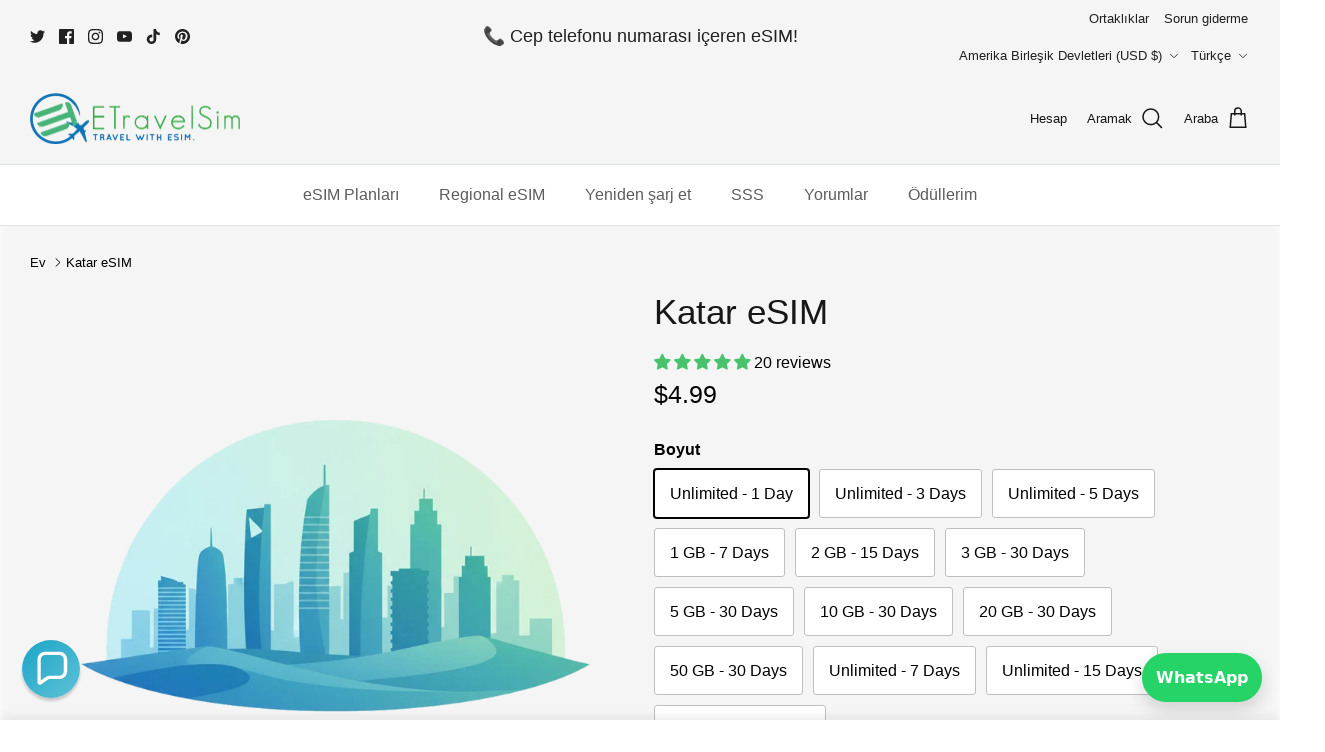

--- FILE ---
content_type: text/html; charset=utf-8
request_url: https://etravelsim.com/tr/products/katar-esim
body_size: 74069
content:
<!doctype html><html lang="tr" dir="ltr">
  <head>
<meta name="p:domain_verify" content="28991ca7c6e1bf4c5a0410ac89fb3877">

    <!-- BEGIN Custom code for Site verification -->
    <meta name="google-site-verification" content="C2WUgecrZqMMU8PdA1tTGlQXcAPaQkbUJ0iG1-vppWY">
    <!-- END Custom code for Google Tags, Ads,Analytics and Site verification -->

    <!-- CH #2 BEGIN Custom Meta Tags -->
    <meta name="keywords" content="eTravelSim, esim,">
    <!-- END Custom Meta Tags -->

    <!-- CH #3 BEGIN CUSTOM ahref site verification token -->
    <meta name="ahrefs-site-verification" content="cea84242c7e56d1357d5d0a32bd8e120f33ed7105c09cdfdcd1d6728252b2524">
    <!-- END Custom ahref site verification token -->

    <!-- Symmetry 6.0.3 -->

    <title>
      Katar eSIM kartı satın alın | 3GB&#39;tan Sınırsız Veri Planlarına | Katar için en iyi eSIM
      
      
       &ndash; ETravelSim
    </title>

    <link href="//etravelsim.com/cdn/shop/t/40/assets/custom-style.css?v=37013773860812888391761643553" rel="stylesheet" type="text/css" media="all" />

    <meta charset="utf-8" />
<meta name="viewport" content="width=device-width, initial-scale=1.0" />
<meta http-equiv="X-UA-Compatible" content="IE=edge">

<link rel="preconnect" href="https://cdn.shopify.com" crossorigin>
<link rel="preconnect" href="https://fonts.shopify.com" crossorigin>
<link rel="preconnect" href="https://monorail-edge.shopifysvc.com"><link rel="preload" href="//etravelsim.com/cdn/shop/t/40/assets/vendor.min.js?v=11589511144441591071753680666" as="script">
<link rel="preload" href="//etravelsim.com/cdn/shop/t/40/assets/theme.js?v=120579072765379690041757326238" as="script"><link rel="canonical" href="https://etravelsim.com/tr/products/katar-esim" />
  <script>
    console.log('Canonical Url: https://etravelsim.com/tr/products/katar-esim')
  </script><link rel="icon" href="//etravelsim.com/cdn/shop/files/EtravelSim_Fevicon.png?crop=center&height=48&v=1734763514&width=48" type="image/png"><meta name="description" content="Esim teknolojisiyle Katar&#39;da seyahat ederken bağlantıda kalın. Dünyanın her yerinde internete erişim, taksi rezervasyonu ve daha fazlası için 3 GB, 5 GB, 10 GB, 20 GB, 50 GB veya Sınırsız veri planlarının keyfini çıkarın. Uluslararası seyahat edenlere yönelik Katar e sim ile kolayca bağlantıda kalın ve sorunsuz bağlantı deneyimini yaşayın.">
<style>
      
      
      
      
      
      
      
      
      
    </style>

    <meta property="og:site_name" content="ETravelSim">
<meta property="og:url" content="https://etravelsim.com/tr/products/katar-esim">
<meta property="og:title" content="Katar eSIM kartı satın alın | 3GB&#39;tan Sınırsız Veri Planlarına | Katar için en iyi eSIM">
<meta property="og:type" content="product">
<meta property="og:description" content="Esim teknolojisiyle Katar&#39;da seyahat ederken bağlantıda kalın. Dünyanın her yerinde internete erişim, taksi rezervasyonu ve daha fazlası için 3 GB, 5 GB, 10 GB, 20 GB, 50 GB veya Sınırsız veri planlarının keyfini çıkarın. Uluslararası seyahat edenlere yönelik Katar e sim ile kolayca bağlantıda kalın ve sorunsuz bağlantı deneyimini yaşayın."><meta property="og:image" content="http://etravelsim.com/cdn/shop/files/Qatar_1200x1200.webp?v=1763094761">
  <meta property="og:image:secure_url" content="https://etravelsim.com/cdn/shop/files/Qatar_1200x1200.webp?v=1763094761">
  <meta property="og:image:width" content="1024">
  <meta property="og:image:height" content="1024"><meta property="og:price:amount" content="4.99">
  <meta property="og:price:currency" content="USD"><meta name="twitter:site" content="@https://x.com/etravelsim_"><meta name="twitter:card" content="summary_large_image">
<meta name="twitter:title" content="Katar eSIM kartı satın alın | 3GB&#39;tan Sınırsız Veri Planlarına | Katar için en iyi eSIM">
<meta name="twitter:description" content="Esim teknolojisiyle Katar&#39;da seyahat ederken bağlantıda kalın. Dünyanın her yerinde internete erişim, taksi rezervasyonu ve daha fazlası için 3 GB, 5 GB, 10 GB, 20 GB, 50 GB veya Sınırsız veri planlarının keyfini çıkarın. Uluslararası seyahat edenlere yönelik Katar e sim ile kolayca bağlantıda kalın ve sorunsuz bağlantı deneyimini yaşayın.">


    <link href="//etravelsim.com/cdn/shop/t/40/assets/styles.css?v=109426732222112428261763547342" rel="stylesheet" type="text/css" media="all" />
<script>
      window.theme = window.theme || {};
      theme.money_format_with_product_code_preference = "${{amount}}";
      theme.money_format_with_cart_code_preference = "${{amount}}";
      theme.money_format = "${{amount}}";
      theme.strings = {
        previous: "Öncesi",
        next: "Sonraki",
        addressError: "Bu adres aranırken hata oluştu",
        addressNoResults: "Bu adres için sonuç yok",
        addressQueryLimit: "Google API kullanım sınırını aştınız. \u003ca href=\"https:\/\/developers.google.com\/maps\/premium\/usage-limits\"\u003ePremium Plan\u003c\/a\u003e'e yükseltmeyi düşünün.",
        authError: "Google Haritalar API Anahtarınızın kimliği doğrulanırken bir sorun oluştu.",
        icon_labels_left: "Sol",
        icon_labels_right: "Sağ",
        icon_labels_down: "Aşağı",
        icon_labels_close: "Kapalı",
        icon_labels_plus: "Artı",
        imageSlider: "Resim kaydırıcısı",
        cart_terms_confirmation: "Devam etmeden önce şartlar ve koşulları kabul etmelisiniz.",
        cart_general_quantity_too_high: "Sepetinizde yalnızca [QUANTITY] bulunabilir",
        products_listing_from: "İtibaren",
        layout_live_search_see_all: "Tüm sonuçları görün",
        products_product_add_to_cart: "Sepete ekle",
        products_variant_no_stock: "Hepsi satıldı",
        products_variant_non_existent: "Kullanım dışı",
        products_product_pick_a: "Bir tane seç",
        general_navigation_menu_toggle_aria_label: "Menüyü değiştir",
        general_accessibility_labels_close: "Kapalı",
        products_product_added_to_cart: "Sepete eklendi",
        general_quick_search_pages: "Sayfalar",
        general_quick_search_no_results: "Üzgünüz, herhangi bir sonuç bulamadık",
        collections_general_see_all_subcollections: "Hepsini gör..."
      };
      theme.routes = {
        cart_url: '/tr/cart',
        cart_add_url: '/tr/cart/add.js',
        cart_update_url: '/tr/cart/update.js',
        predictive_search_url: '/tr/search/suggest'
      };
      theme.settings = {
        cart_type: "page",
        after_add_to_cart: "page",
        quickbuy_style: "off",
        avoid_orphans: true
      };
      document.documentElement.classList.add('js');
    </script>
<script>window.performance && window.performance.mark && window.performance.mark('shopify.content_for_header.start');</script><meta name="google-site-verification" content="9Thq_1kHGeK00fVIPyU2PsQbXhGlVoxiS_cx2bZLW6U">
<meta name="facebook-domain-verification" content="7bmw7poqy1flfkakinyl0jnmqt99rv">
<meta id="shopify-digital-wallet" name="shopify-digital-wallet" content="/51680444597/digital_wallets/dialog">
<meta name="shopify-checkout-api-token" content="5ae49d94aa8e327bb09e3dec15b5ec1b">
<meta id="in-context-paypal-metadata" data-shop-id="51680444597" data-venmo-supported="false" data-environment="production" data-locale="en_US" data-paypal-v4="true" data-currency="USD">
<link rel="alternate" hreflang="x-default" href="https://etravelsim.com/products/qatar-esim">
<link rel="alternate" hreflang="pt-BR" href="https://etravelsim.com/pt-br/products/qatar-esim">
<link rel="alternate" hreflang="de-BR" href="https://etravelsim.com/de-br/products/esim-qatar">
<link rel="alternate" hreflang="fr-BR" href="https://etravelsim.com/fr-br/products/qatar-esim">
<link rel="alternate" hreflang="es-BR" href="https://etravelsim.com/es-br/products/qatar-esim-es">
<link rel="alternate" hreflang="ar-BR" href="https://etravelsim.com/ar-br/products/%D9%82%D8%B7%D8%B1-esim">
<link rel="alternate" hreflang="tr-BR" href="https://etravelsim.com/tr-br/products/katar-esim">
<link rel="alternate" hreflang="ja-BR" href="https://etravelsim.com/ja-br/products/%E3%82%AB%E3%82%BF%E3%83%BC%E3%83%AB-%E3%82%A8%E3%82%B7%E3%83%A0">
<link rel="alternate" hreflang="ru-BR" href="https://etravelsim.com/ru-br/products/%D0%BA%D0%B0%D1%82%D0%B0%D1%80-%D1%8D%D1%81%D0%B8%D0%BC">
<link rel="alternate" hreflang="he-BR" href="https://etravelsim.com/he-br/products/qatar-esim">
<link rel="alternate" hreflang="en-BR" href="https://etravelsim.com/en-br/products/qatar-esim">
<link rel="alternate" hreflang="fr-FR" href="https://etravelsim.com/fr-fr/products/qatar-esim">
<link rel="alternate" hreflang="de-FR" href="https://etravelsim.com/de-fr/products/esim-qatar">
<link rel="alternate" hreflang="es-FR" href="https://etravelsim.com/es-fr/products/qatar-esim-es">
<link rel="alternate" hreflang="ar-FR" href="https://etravelsim.com/ar-fr/products/%D9%82%D8%B7%D8%B1-esim">
<link rel="alternate" hreflang="tr-FR" href="https://etravelsim.com/tr-fr/products/katar-esim">
<link rel="alternate" hreflang="ja-FR" href="https://etravelsim.com/ja-fr/products/%E3%82%AB%E3%82%BF%E3%83%BC%E3%83%AB-%E3%82%A8%E3%82%B7%E3%83%A0">
<link rel="alternate" hreflang="ru-FR" href="https://etravelsim.com/ru-fr/products/%D0%BA%D0%B0%D1%82%D0%B0%D1%80-%D1%8D%D1%81%D0%B8%D0%BC">
<link rel="alternate" hreflang="he-FR" href="https://etravelsim.com/he-fr/products/qatar-esim">
<link rel="alternate" hreflang="pt-FR" href="https://etravelsim.com/pt-fr/products/qatar-esim">
<link rel="alternate" hreflang="en-FR" href="https://etravelsim.com/en-fr/products/qatar-esim">
<link rel="alternate" hreflang="en-US" href="https://etravelsim.com/products/qatar-esim">
<link rel="alternate" hreflang="de-US" href="https://etravelsim.com/de/products/esim-qatar">
<link rel="alternate" hreflang="fr-US" href="https://etravelsim.com/fr/products/qatar-esim">
<link rel="alternate" hreflang="es-US" href="https://etravelsim.com/es/products/qatar-esim-es">
<link rel="alternate" hreflang="ar-US" href="https://etravelsim.com/ar/products/%D9%82%D8%B7%D8%B1-esim">
<link rel="alternate" hreflang="tr-US" href="https://etravelsim.com/tr/products/katar-esim">
<link rel="alternate" hreflang="ja-US" href="https://etravelsim.com/ja/products/%E3%82%AB%E3%82%BF%E3%83%BC%E3%83%AB-%E3%82%A8%E3%82%B7%E3%83%A0">
<link rel="alternate" hreflang="ru-US" href="https://etravelsim.com/ru/products/%D0%BA%D0%B0%D1%82%D0%B0%D1%80-%D1%8D%D1%81%D0%B8%D0%BC">
<link rel="alternate" hreflang="he-US" href="https://etravelsim.com/he/products/qatar-esim">
<link rel="alternate" hreflang="pt-US" href="https://etravelsim.com/pt/products/qatar-esim">
<link rel="alternate" type="application/json+oembed" href="https://etravelsim.com/tr/products/katar-esim.oembed">
<script async="async" src="/checkouts/internal/preloads.js?locale=tr-US"></script>
<script id="apple-pay-shop-capabilities" type="application/json">{"shopId":51680444597,"countryCode":"SG","currencyCode":"USD","merchantCapabilities":["supports3DS"],"merchantId":"gid:\/\/shopify\/Shop\/51680444597","merchantName":"ETravelSim","requiredBillingContactFields":["postalAddress","email","phone"],"requiredShippingContactFields":["postalAddress","email","phone"],"shippingType":"shipping","supportedNetworks":["visa","masterCard","amex"],"total":{"type":"pending","label":"ETravelSim","amount":"1.00"},"shopifyPaymentsEnabled":true,"supportsSubscriptions":true}</script>
<script id="shopify-features" type="application/json">{"accessToken":"5ae49d94aa8e327bb09e3dec15b5ec1b","betas":["rich-media-storefront-analytics"],"domain":"etravelsim.com","predictiveSearch":true,"shopId":51680444597,"locale":"tr"}</script>
<script>var Shopify = Shopify || {};
Shopify.shop = "etravelsim.myshopify.com";
Shopify.locale = "tr";
Shopify.currency = {"active":"USD","rate":"1.0"};
Shopify.country = "US";
Shopify.theme = {"name":"Copy of Symmetry","id":183568466101,"schema_name":"Symmetry","schema_version":"6.0.3","theme_store_id":568,"role":"main"};
Shopify.theme.handle = "null";
Shopify.theme.style = {"id":null,"handle":null};
Shopify.cdnHost = "etravelsim.com/cdn";
Shopify.routes = Shopify.routes || {};
Shopify.routes.root = "/tr/";</script>
<script type="module">!function(o){(o.Shopify=o.Shopify||{}).modules=!0}(window);</script>
<script>!function(o){function n(){var o=[];function n(){o.push(Array.prototype.slice.apply(arguments))}return n.q=o,n}var t=o.Shopify=o.Shopify||{};t.loadFeatures=n(),t.autoloadFeatures=n()}(window);</script>
<script id="shop-js-analytics" type="application/json">{"pageType":"product"}</script>
<script defer="defer" async type="module" src="//etravelsim.com/cdn/shopifycloud/shop-js/modules/v2/client.init-shop-cart-sync_DR9jZNmZ.tr.esm.js"></script>
<script defer="defer" async type="module" src="//etravelsim.com/cdn/shopifycloud/shop-js/modules/v2/chunk.common_CLi1v4h5.esm.js"></script>
<script defer="defer" async type="module" src="//etravelsim.com/cdn/shopifycloud/shop-js/modules/v2/chunk.modal_BDPaSQkd.esm.js"></script>
<script type="module">
  await import("//etravelsim.com/cdn/shopifycloud/shop-js/modules/v2/client.init-shop-cart-sync_DR9jZNmZ.tr.esm.js");
await import("//etravelsim.com/cdn/shopifycloud/shop-js/modules/v2/chunk.common_CLi1v4h5.esm.js");
await import("//etravelsim.com/cdn/shopifycloud/shop-js/modules/v2/chunk.modal_BDPaSQkd.esm.js");

  window.Shopify.SignInWithShop?.initShopCartSync?.({"fedCMEnabled":true,"windoidEnabled":true});

</script>
<script>(function() {
  var isLoaded = false;
  function asyncLoad() {
    if (isLoaded) return;
    isLoaded = true;
    var urls = ["https:\/\/static.affiliatly.com\/shopify\/v3\/shopify.js?affiliatly_code=AF-1057620\u0026s=2\u0026shop=etravelsim.myshopify.com"];
    for (var i = 0; i < urls.length; i++) {
      var s = document.createElement('script');
      s.type = 'text/javascript';
      s.async = true;
      s.src = urls[i];
      var x = document.getElementsByTagName('script')[0];
      x.parentNode.insertBefore(s, x);
    }
  };
  if(window.attachEvent) {
    window.attachEvent('onload', asyncLoad);
  } else {
    window.addEventListener('load', asyncLoad, false);
  }
})();</script>
<script id="__st">var __st={"a":51680444597,"offset":19800,"reqid":"e2846735-6aad-4b54-bfde-b4f352b05994-1769617667","pageurl":"etravelsim.com\/tr\/products\/katar-esim","u":"8d824c255b27","p":"product","rtyp":"product","rid":7280354066613};</script>
<script>window.ShopifyPaypalV4VisibilityTracking = true;</script>
<script id="form-persister">!function(){'use strict';const t='contact',e='new_comment',n=[[t,t],['blogs',e],['comments',e],[t,'customer']],o='password',r='form_key',c=['recaptcha-v3-token','g-recaptcha-response','h-captcha-response',o],s=()=>{try{return window.sessionStorage}catch{return}},i='__shopify_v',u=t=>t.elements[r],a=function(){const t=[...n].map((([t,e])=>`form[action*='/${t}']:not([data-nocaptcha='true']) input[name='form_type'][value='${e}']`)).join(',');var e;return e=t,()=>e?[...document.querySelectorAll(e)].map((t=>t.form)):[]}();function m(t){const e=u(t);a().includes(t)&&(!e||!e.value)&&function(t){try{if(!s())return;!function(t){const e=s();if(!e)return;const n=u(t);if(!n)return;const o=n.value;o&&e.removeItem(o)}(t);const e=Array.from(Array(32),(()=>Math.random().toString(36)[2])).join('');!function(t,e){u(t)||t.append(Object.assign(document.createElement('input'),{type:'hidden',name:r})),t.elements[r].value=e}(t,e),function(t,e){const n=s();if(!n)return;const r=[...t.querySelectorAll(`input[type='${o}']`)].map((({name:t})=>t)),u=[...c,...r],a={};for(const[o,c]of new FormData(t).entries())u.includes(o)||(a[o]=c);n.setItem(e,JSON.stringify({[i]:1,action:t.action,data:a}))}(t,e)}catch(e){console.error('failed to persist form',e)}}(t)}const f=t=>{if('true'===t.dataset.persistBound)return;const e=function(t,e){const n=function(t){return'function'==typeof t.submit?t.submit:HTMLFormElement.prototype.submit}(t).bind(t);return function(){let t;return()=>{t||(t=!0,(()=>{try{e(),n()}catch(t){(t=>{console.error('form submit failed',t)})(t)}})(),setTimeout((()=>t=!1),250))}}()}(t,(()=>{m(t)}));!function(t,e){if('function'==typeof t.submit&&'function'==typeof e)try{t.submit=e}catch{}}(t,e),t.addEventListener('submit',(t=>{t.preventDefault(),e()})),t.dataset.persistBound='true'};!function(){function t(t){const e=(t=>{const e=t.target;return e instanceof HTMLFormElement?e:e&&e.form})(t);e&&m(e)}document.addEventListener('submit',t),document.addEventListener('DOMContentLoaded',(()=>{const e=a();for(const t of e)f(t);var n;n=document.body,new window.MutationObserver((t=>{for(const e of t)if('childList'===e.type&&e.addedNodes.length)for(const t of e.addedNodes)1===t.nodeType&&'FORM'===t.tagName&&a().includes(t)&&f(t)})).observe(n,{childList:!0,subtree:!0,attributes:!1}),document.removeEventListener('submit',t)}))}()}();</script>
<script integrity="sha256-4kQ18oKyAcykRKYeNunJcIwy7WH5gtpwJnB7kiuLZ1E=" data-source-attribution="shopify.loadfeatures" defer="defer" src="//etravelsim.com/cdn/shopifycloud/storefront/assets/storefront/load_feature-a0a9edcb.js" crossorigin="anonymous"></script>
<script data-source-attribution="shopify.dynamic_checkout.dynamic.init">var Shopify=Shopify||{};Shopify.PaymentButton=Shopify.PaymentButton||{isStorefrontPortableWallets:!0,init:function(){window.Shopify.PaymentButton.init=function(){};var t=document.createElement("script");t.src="https://etravelsim.com/cdn/shopifycloud/portable-wallets/latest/portable-wallets.tr.js",t.type="module",document.head.appendChild(t)}};
</script>
<script data-source-attribution="shopify.dynamic_checkout.buyer_consent">
  function portableWalletsHideBuyerConsent(e){var t=document.getElementById("shopify-buyer-consent"),n=document.getElementById("shopify-subscription-policy-button");t&&n&&(t.classList.add("hidden"),t.setAttribute("aria-hidden","true"),n.removeEventListener("click",e))}function portableWalletsShowBuyerConsent(e){var t=document.getElementById("shopify-buyer-consent"),n=document.getElementById("shopify-subscription-policy-button");t&&n&&(t.classList.remove("hidden"),t.removeAttribute("aria-hidden"),n.addEventListener("click",e))}window.Shopify?.PaymentButton&&(window.Shopify.PaymentButton.hideBuyerConsent=portableWalletsHideBuyerConsent,window.Shopify.PaymentButton.showBuyerConsent=portableWalletsShowBuyerConsent);
</script>
<script>
  function portableWalletsCleanup(e){e&&e.src&&console.error("Failed to load portable wallets script "+e.src);var t=document.querySelectorAll("shopify-accelerated-checkout .shopify-payment-button__skeleton, shopify-accelerated-checkout-cart .wallet-cart-button__skeleton"),e=document.getElementById("shopify-buyer-consent");for(let e=0;e<t.length;e++)t[e].remove();e&&e.remove()}function portableWalletsNotLoadedAsModule(e){e instanceof ErrorEvent&&"string"==typeof e.message&&e.message.includes("import.meta")&&"string"==typeof e.filename&&e.filename.includes("portable-wallets")&&(window.removeEventListener("error",portableWalletsNotLoadedAsModule),window.Shopify.PaymentButton.failedToLoad=e,"loading"===document.readyState?document.addEventListener("DOMContentLoaded",window.Shopify.PaymentButton.init):window.Shopify.PaymentButton.init())}window.addEventListener("error",portableWalletsNotLoadedAsModule);
</script>

<script type="module" src="https://etravelsim.com/cdn/shopifycloud/portable-wallets/latest/portable-wallets.tr.js" onError="portableWalletsCleanup(this)" crossorigin="anonymous"></script>
<script nomodule>
  document.addEventListener("DOMContentLoaded", portableWalletsCleanup);
</script>

<script id='scb4127' type='text/javascript' async='' src='https://etravelsim.com/cdn/shopifycloud/privacy-banner/storefront-banner.js'></script><link id="shopify-accelerated-checkout-styles" rel="stylesheet" media="screen" href="https://etravelsim.com/cdn/shopifycloud/portable-wallets/latest/accelerated-checkout-backwards-compat.css" crossorigin="anonymous">
<style id="shopify-accelerated-checkout-cart">
        #shopify-buyer-consent {
  margin-top: 1em;
  display: inline-block;
  width: 100%;
}

#shopify-buyer-consent.hidden {
  display: none;
}

#shopify-subscription-policy-button {
  background: none;
  border: none;
  padding: 0;
  text-decoration: underline;
  font-size: inherit;
  cursor: pointer;
}

#shopify-subscription-policy-button::before {
  box-shadow: none;
}

      </style>

<script>window.performance && window.performance.mark && window.performance.mark('shopify.content_for_header.end');</script>

<!-- Add jquery js -->
    <script src="https://ajax.googleapis.com/ajax/libs/jquery/3.7.1/jquery.min.js" ></script>

    <!-- CH #4 BEGIN Custom added judgeme code -->
    <!-- Liquid error (layout/theme line 155): Could not find asset snippets/judgeme_core.liquid -->
    <!-- END Custom added judgeme code -->

    <!-- CH #1 BEGIN Custom code for Google Tags, Ads, Analytics -->

    <!-- Google tag (gtag.js) -->
    

    <!-- CH #1 END Custom code for Google Tags, Ads, Analytics -->
    
    <script type="text/javascript">
  window.ENABLE_BON_CUSTOM_LOYALTY_SCRIPT = true;
  window.BON_CUSTOM_LOYALTY_ASSET = {
    bon_loyalty_page_actor: 'https://etravelsim.com/cdn/shop/t/40/assets/bon_loyalty_page_actor.png?v=49518291470507682021759375917',
    bon_loyalty_page_icon_place_order: 'https://etravelsim.com/cdn/shop/t/40/assets/bon_loyalty_page_icon_place_order.png?v=81499844228873468561759375919',
    bon_loyalty_page_icon_gift: 'https://etravelsim.com/cdn/shop/t/40/assets/bon_loyalty_page_icon_gift.png?v=88982505854381245421759375918',
    bon_loyalty_page_icon_referral: 'https://etravelsim.com/cdn/shop/t/40/assets/bon_loyalty_page_icon_referral.png?v=54758393880091767601759375920',
    bon_loyalty_page_icon_gift_white: 'https://etravelsim.com/cdn/shop/t/40/assets/bon_loyalty_page_icon_gift_white.png?v=174035947889975288531759375919',
    bon_loyalty_page_background_earning_redeem: 'https://etravelsim.com/cdn/shop/t/40/assets/bon_loyalty_page_background_earning_redeem.png?v=124825111793671108901759375916',
    bon_loyalty_page_background_referral_1: 'https://etravelsim.com/cdn/shop/t/40/assets/bon_loyalty_page_background_referral_1.png?v=108298128314223158711759375917',
    bon_loyalty_page_background_referral_2: 'https://etravelsim.com/cdn/shop/t/40/assets/bon_loyalty_page_background_referral_2.png?v=87048646404150083291759375917',
  }
</script>


    <script type="text/javascript">
      function getImpactidFromUrl() {
          const urlParams = new URLSearchParams(window.location.search);
          return urlParams.get('irpid');
      }
      function getImpactidFromLocalStorage() {
          return localStorage.getItem('irpid');
      }
      $(document).ready(function(){
        if ( (getImpactidFromUrl() == '5070844') || (getImpactidFromLocalStorage() == "5070844") ){
          localStorage.setItem('irpid','5070844');
          OMID=2357559;
          OPID=56502;
          ORef=escape(window.parent.location.href);
          !function(){
            var a=document.createElement('script');
            a.type='text/javascript',a.async=!0,a.src='//track.omguk.com/e/qs/?action=Content&MID=' + OMID + '&PID=' + OPID + '&ref=' + ORef;
            var b=document.getElementsByTagName('body')[0];
            if(b)b.appendChild(a,b);
            else{
              var b=document.getElementsByTagName('script')[0];
              b.parentNode.insertBefore(a,b)
            }
          }();
        }
      });
    </script>

    

    

    
  <!-- BEGIN app block: shopify://apps/reamaze-live-chat-helpdesk/blocks/reamaze-config/ef7a830c-d722-47c6-883b-11db06c95733 -->

  <script type="text/javascript" async src="https://cdn.reamaze.com/assets/reamaze-loader.js"></script>

  <script type="text/javascript">
    var _support = _support || { 'ui': {}, 'user': {} };
    _support.account = 'etravelsim';
  </script>

  

  
    <!-- reamaze_embeddable_442841_s -->
<!-- Embeddable - Etravelsim Chat / Contact Form Shoutbox -->
<script type="text/javascript">
  var _support = _support || { 'ui': {}, 'user': {} };
  _support['account'] = 'etravelsim';
  _support['ui']['contactMode'] = 'anonymous';
  _support['ui']['enableKb'] = 'false';
  _support['ui']['styles'] = {
    widgetColor: 'rgba(16, 162, 197, 1)',
    gradient: true,
  };
  _support['ui']['shoutboxFacesMode'] = 'brand-avatar';
  _support['ui']['shoutboxHeaderLogo'] = true;
  _support['ui']['widget'] = {
    icon: 'webChat',
    displayOn: 'all',
    fontSize: 'default',
    allowBotProcessing: true,
    slug: 'etravelsim-chat-slash-contact-form-shoutbox',
    label: {
      text: 'We\'re here to help! If you have any questions, feel free to reach out. Your satisfaction is our priority! &#128522;',
      mode: "notification",
      delay: 3,
      duration: 30,
      primary: 'I have a question',
      secondary: 'No, thanks',
      sound: true,
    },
    position: 'bottom-left',
    mobilePosition: 'bottom-left'
  };
  _support['apps'] = {
    faq: {"enabled":false},
    recentConversations: {},
    orders: {"enabled":true,"enable_notes":false},
    shopper: {"enabled":false}
  };
  _support['ui']['appOrder'] = ["faq","orders","shopper","recentConversations"];
</script>
<!-- reamaze_embeddable_442841_e -->

  
    <!-- reamaze_cue_161913_s -->
<!-- Cue - Website Abandonment -->
<script type="text/javascript">
  var _support = _support || { 'ui': {}, 'user': {} };
  _support.outbounds = _support.outbounds || [];
  _support.outbounds.push({
    id: "161913",
    name: "Website Abandonment",
    message: "Need assistance before you go? Our team is here to help! Chat with us now! 💬✨",
    sound: true,
    transient: false,
    duration: 0,
    botsEnabled: false,
    disableCueClick: false,
    enableCustomFields: false,
    start: "",
    end: "",
    user: {
      type: "team"
    },
    rules: [
      {
        type: "leavingSite",
        op: "isTrue",
      },
    ],
  });
</script>
<!-- reamaze_cue_161913_e -->

  





<!-- END app block --><!-- BEGIN app block: shopify://apps/judge-me-reviews/blocks/judgeme_core/61ccd3b1-a9f2-4160-9fe9-4fec8413e5d8 --><!-- Start of Judge.me Core -->






<link rel="dns-prefetch" href="https://cdnwidget.judge.me">
<link rel="dns-prefetch" href="https://cdn.judge.me">
<link rel="dns-prefetch" href="https://cdn1.judge.me">
<link rel="dns-prefetch" href="https://api.judge.me">

<script data-cfasync='false' class='jdgm-settings-script'>window.jdgmSettings={"pagination":5,"disable_web_reviews":false,"badge_no_review_text":"No reviews","badge_n_reviews_text":"{{ n }} review/reviews","hide_badge_preview_if_no_reviews":true,"badge_hide_text":false,"enforce_center_preview_badge":false,"widget_title":"Customer Reviews","widget_open_form_text":"Write a review","widget_close_form_text":"Cancel review","widget_refresh_page_text":"Refresh page","widget_summary_text":"Based on {{ number_of_reviews }} review/reviews","widget_no_review_text":"Be the first to write a review","widget_name_field_text":"Name","widget_verified_name_field_text":"Verified Name (public)","widget_name_placeholder_text":"Enter your name (public)","widget_required_field_error_text":"This field is required.","widget_email_field_text":"Email","widget_verified_email_field_text":"Verified Email (private, can not be edited)","widget_email_placeholder_text":"Enter your email (private)","widget_email_field_error_text":"Please enter a valid email address.","widget_rating_field_text":"Rating","widget_review_title_field_text":"Review Title","widget_review_title_placeholder_text":"Give your review a title","widget_review_body_field_text":"Review","widget_review_body_placeholder_text":"Write your comments here","widget_pictures_field_text":"Picture/Video (optional)","widget_submit_review_text":"Submit Review","widget_submit_verified_review_text":"Submit Verified Review","widget_submit_success_msg_with_auto_publish":"Thank you! Please refresh the page in a few moments to see your review. You can remove or edit your review by logging into \u003ca href='https://judge.me/login' target='_blank' rel='nofollow noopener'\u003eJudge.me\u003c/a\u003e","widget_submit_success_msg_no_auto_publish":"Thank you! Your review will be published as soon as it is approved by the shop admin. You can remove or edit your review by logging into \u003ca href='https://judge.me/login' target='_blank' rel='nofollow noopener'\u003eJudge.me\u003c/a\u003e","widget_show_default_reviews_out_of_total_text":"Showing {{ n_reviews_shown }} out of {{ n_reviews }} reviews.","widget_show_all_link_text":"Show all","widget_show_less_link_text":"Show less","widget_author_said_text":"{{ reviewer_name }} said:","widget_days_text":"{{ n }} days ago","widget_weeks_text":"{{ n }} week/weeks ago","widget_months_text":"{{ n }} month/months ago","widget_years_text":"{{ n }} year/years ago","widget_yesterday_text":"Yesterday","widget_today_text":"Today","widget_replied_text":"\u003e\u003e {{ shop_name }} replied:","widget_read_more_text":"Read more","widget_rating_filter_see_all_text":"See all reviews","widget_sorting_most_recent_text":"Most Recent","widget_sorting_highest_rating_text":"Highest Rating","widget_sorting_lowest_rating_text":"Lowest Rating","widget_sorting_with_pictures_text":"Only Pictures","widget_sorting_most_helpful_text":"Most Helpful","widget_open_question_form_text":"Ask a question","widget_reviews_subtab_text":"Reviews","widget_questions_subtab_text":"Questions","widget_question_label_text":"Question","widget_answer_label_text":"Answer","widget_question_placeholder_text":"Write your question here","widget_submit_question_text":"Submit Question","widget_question_submit_success_text":"Thank you for your question! We will notify you once it gets answered.","verified_badge_text":"Verified","verified_badge_placement":"left-of-reviewer-name","widget_hide_border":false,"widget_social_share":false,"widget_thumb":false,"widget_review_location_show":false,"widget_location_format":"country_iso_code","all_reviews_include_out_of_store_products":true,"all_reviews_out_of_store_text":"(out of store)","all_reviews_product_name_prefix_text":"about","enable_review_pictures":true,"enable_question_anwser":false,"widget_theme":"leex","widget_product_reviews_subtab_text":"Product Reviews","widget_shop_reviews_subtab_text":"Shop Reviews","widget_sorting_pictures_first_text":"Pictures First","floating_tab_button_name":"★ Judge.me Reviews","floating_tab_title":"Let customers speak for us","floating_tab_url":"","floating_tab_url_enabled":true,"all_reviews_text_badge_text":"Customers rate us {{ shop.metafields.judgeme.all_reviews_rating | round: 1 }}/5 based on {{ shop.metafields.judgeme.all_reviews_count }} reviews.","all_reviews_text_badge_text_branded_style":"{{ shop.metafields.judgeme.all_reviews_rating | round: 1 }} out of 5 stars based on {{ shop.metafields.judgeme.all_reviews_count }} reviews","all_reviews_text_badge_url":"","featured_carousel_title":"Let customers speak for us","featured_carousel_count_text":"from {{ n }} reviews","featured_carousel_url":"","verified_count_badge_url":"","picture_reminder_submit_button":"Upload Pictures","enable_review_videos":true,"mute_video_by_default":true,"widget_sorting_videos_first_text":"Videos First","widget_review_pending_text":"Pending","remove_microdata_snippet":true,"preview_badge_no_question_text":"No questions","preview_badge_n_question_text":"{{ number_of_questions }} question/questions","widget_search_bar_placeholder":"Search reviews","widget_sorting_verified_only_text":"Verified only","featured_carousel_verified_badge_enable":true,"all_reviews_page_load_more_text":"Load More Reviews","widget_advanced_speed_features":5,"widget_public_name_text":"displayed publicly like","default_reviewer_name_has_non_latin":true,"widget_reviewer_anonymous":"Anonymous","medals_widget_title":"Judge.me Review Medals","widget_invalid_yt_video_url_error_text":"Not a YouTube video URL","widget_max_length_field_error_text":"Please enter no more than {0} characters.","widget_verified_by_shop_text":"Verified by Shop","widget_load_with_code_splitting":true,"widget_ugc_title":"Made by us, Shared by you","widget_ugc_subtitle":"Tag us to see your picture featured in our page","widget_ugc_arrows_color":"#ffffff","widget_ugc_primary_button_text":"Buy Now","widget_ugc_secondary_button_text":"Load More","widget_ugc_reviews_button_text":"View Reviews","widget_primary_color":"#48c26c","widget_summary_average_rating_text":"{{ average_rating }} out of 5","widget_media_grid_title":"Customer photos \u0026 videos","widget_media_grid_see_more_text":"See more","widget_verified_by_judgeme_text":"Verified by Judge.me","widget_verified_by_judgeme_text_in_store_medals":"Verified by Judge.me","widget_media_field_exceed_quantity_message":"Sorry, we can only accept {{ max_media }} for one review.","widget_media_field_exceed_limit_message":"{{ file_name }} is too large, please select a {{ media_type }} less than {{ size_limit }}MB.","widget_review_submitted_text":"Review Submitted!","widget_question_submitted_text":"Question Submitted!","widget_close_form_text_question":"Cancel","widget_write_your_answer_here_text":"Write your answer here","widget_show_collected_by_judgeme":true,"widget_collected_by_judgeme_text":"collected by Judge.me","widget_load_more_text":"Load More","widget_full_review_text":"Full Review","widget_read_more_reviews_text":"Read More Reviews","widget_read_questions_text":"Read Questions","widget_questions_and_answers_text":"Questions \u0026 Answers","widget_verified_by_text":"Verified by","widget_number_of_reviews_text":"{{ number_of_reviews }} reviews","widget_back_button_text":"Back","widget_next_button_text":"Next","widget_custom_forms_filter_button":"Filters","custom_forms_style":"vertical","how_reviews_are_collected":"How reviews are collected?","preview_badge_collection_page_install_preference":true,"preview_badge_product_page_install_preference":true,"review_widget_best_location":true,"platform":"shopify","branding_url":"https://judge.me/reviews","branding_text":"Powered by Judge.me","locale":"en","reply_name":"eTravelSim","widget_version":"3.0","footer":true,"autopublish":false,"review_dates":true,"enable_custom_form":false,"can_be_branded":false};</script> <style class='jdgm-settings-style'>.jdgm-xx{left:0}:root{--jdgm-primary-color:#48c26c;--jdgm-secondary-color:rgba(72,194,108,0.1);--jdgm-star-color:#48c26c;--jdgm-paginate-color:#48c26c;--jdgm-border-radius:0}.jdgm-histogram__bar-content{background-color:#48c26c}.jdgm-rev[data-verified-buyer=true] .jdgm-rev__icon.jdgm-rev__icon:after,.jdgm-rev__buyer-badge.jdgm-rev__buyer-badge{color:white;background-color:#48c26c}.jdgm-review-widget--small .jdgm-gallery.jdgm-gallery .jdgm-gallery__thumbnail-link:nth-child(8) .jdgm-gallery__thumbnail-wrapper.jdgm-gallery__thumbnail-wrapper:before{content:"See more"}@media only screen and (min-width: 768px){.jdgm-gallery.jdgm-gallery .jdgm-gallery__thumbnail-link:nth-child(8) .jdgm-gallery__thumbnail-wrapper.jdgm-gallery__thumbnail-wrapper:before{content:"See more"}}.jdgm-prev-badge[data-average-rating='0.00']{display:none !important}.jdgm-author-all-initials{display:none !important}.jdgm-author-last-initial{display:none !important}.jdgm-rev-widg__title{visibility:hidden}.jdgm-rev-widg__summary-text{visibility:hidden}.jdgm-prev-badge__text{visibility:hidden}.jdgm-rev__replier:before{content:'etravelsim.com'}.jdgm-rev__prod-link-prefix:before{content:'about'}.jdgm-rev__out-of-store-text:before{content:'(out of store)'}@media only screen and (min-width: 768px){.jdgm-rev__pics .jdgm-rev_all-rev-page-picture-separator,.jdgm-rev__pics .jdgm-rev__product-picture{display:none}}@media only screen and (max-width: 768px){.jdgm-rev__pics .jdgm-rev_all-rev-page-picture-separator,.jdgm-rev__pics .jdgm-rev__product-picture{display:none}}.jdgm-preview-badge[data-template="index"]{display:none !important}.jdgm-verified-count-badget[data-from-snippet="true"]{display:none !important}.jdgm-carousel-wrapper[data-from-snippet="true"]{display:none !important}.jdgm-all-reviews-text[data-from-snippet="true"]{display:none !important}.jdgm-medals-section[data-from-snippet="true"]{display:none !important}.jdgm-ugc-media-wrapper[data-from-snippet="true"]{display:none !important}
</style> <script data-cfasync="false" type="text/javascript" async src="https://cdn.judge.me/shopify_v2/leex.js" id="judgeme_widget_leex_js"></script>
<link id="judgeme_widget_leex_css" rel="stylesheet" type="text/css" media="nope!" onload="this.media='all'" href="https://cdn.judge.me/widget_v3/theme/leex.css">

  
  
  
  <style class='jdgm-miracle-styles'>
  @-webkit-keyframes jdgm-spin{0%{-webkit-transform:rotate(0deg);-ms-transform:rotate(0deg);transform:rotate(0deg)}100%{-webkit-transform:rotate(359deg);-ms-transform:rotate(359deg);transform:rotate(359deg)}}@keyframes jdgm-spin{0%{-webkit-transform:rotate(0deg);-ms-transform:rotate(0deg);transform:rotate(0deg)}100%{-webkit-transform:rotate(359deg);-ms-transform:rotate(359deg);transform:rotate(359deg)}}@font-face{font-family:'JudgemeStar';src:url("[data-uri]") format("woff");font-weight:normal;font-style:normal}.jdgm-star{font-family:'JudgemeStar';display:inline !important;text-decoration:none !important;padding:0 4px 0 0 !important;margin:0 !important;font-weight:bold;opacity:1;-webkit-font-smoothing:antialiased;-moz-osx-font-smoothing:grayscale}.jdgm-star:hover{opacity:1}.jdgm-star:last-of-type{padding:0 !important}.jdgm-star.jdgm--on:before{content:"\e000"}.jdgm-star.jdgm--off:before{content:"\e001"}.jdgm-star.jdgm--half:before{content:"\e002"}.jdgm-widget *{margin:0;line-height:1.4;-webkit-box-sizing:border-box;-moz-box-sizing:border-box;box-sizing:border-box;-webkit-overflow-scrolling:touch}.jdgm-hidden{display:none !important;visibility:hidden !important}.jdgm-temp-hidden{display:none}.jdgm-spinner{width:40px;height:40px;margin:auto;border-radius:50%;border-top:2px solid #eee;border-right:2px solid #eee;border-bottom:2px solid #eee;border-left:2px solid #ccc;-webkit-animation:jdgm-spin 0.8s infinite linear;animation:jdgm-spin 0.8s infinite linear}.jdgm-prev-badge{display:block !important}

</style>

  
  
   


<script data-cfasync='false' class='jdgm-script'>
!function(e){window.jdgm=window.jdgm||{},jdgm.CDN_HOST="https://cdnwidget.judge.me/",jdgm.CDN_HOST_ALT="https://cdn2.judge.me/cdn/widget_frontend/",jdgm.API_HOST="https://api.judge.me/",jdgm.CDN_BASE_URL="https://cdn.shopify.com/extensions/019c0406-388e-785b-8178-ae75ffffa7d8/judgeme-extensions-321/assets/",
jdgm.docReady=function(d){(e.attachEvent?"complete"===e.readyState:"loading"!==e.readyState)?
setTimeout(d,0):e.addEventListener("DOMContentLoaded",d)},jdgm.loadCSS=function(d,t,o,a){
!o&&jdgm.loadCSS.requestedUrls.indexOf(d)>=0||(jdgm.loadCSS.requestedUrls.push(d),
(a=e.createElement("link")).rel="stylesheet",a.class="jdgm-stylesheet",a.media="nope!",
a.href=d,a.onload=function(){this.media="all",t&&setTimeout(t)},e.body.appendChild(a))},
jdgm.loadCSS.requestedUrls=[],jdgm.loadJS=function(e,d){var t=new XMLHttpRequest;
t.onreadystatechange=function(){4===t.readyState&&(Function(t.response)(),d&&d(t.response))},
t.open("GET",e),t.onerror=function(){if(e.indexOf(jdgm.CDN_HOST)===0&&jdgm.CDN_HOST_ALT!==jdgm.CDN_HOST){var f=e.replace(jdgm.CDN_HOST,jdgm.CDN_HOST_ALT);jdgm.loadJS(f,d)}},t.send()},jdgm.docReady((function(){(window.jdgmLoadCSS||e.querySelectorAll(
".jdgm-widget, .jdgm-all-reviews-page").length>0)&&(jdgmSettings.widget_load_with_code_splitting?
parseFloat(jdgmSettings.widget_version)>=3?jdgm.loadCSS(jdgm.CDN_HOST+"widget_v3/base.css"):
jdgm.loadCSS(jdgm.CDN_HOST+"widget/base.css"):jdgm.loadCSS(jdgm.CDN_HOST+"shopify_v2.css"),
jdgm.loadJS(jdgm.CDN_HOST+"loa"+"der.js"))}))}(document);
</script>
<noscript><link rel="stylesheet" type="text/css" media="all" href="https://cdnwidget.judge.me/shopify_v2.css"></noscript>

<!-- BEGIN app snippet: theme_fix_tags --><script>
  (function() {
    var jdgmThemeFixes = null;
    if (!jdgmThemeFixes) return;
    var thisThemeFix = jdgmThemeFixes[Shopify.theme.id];
    if (!thisThemeFix) return;

    if (thisThemeFix.html) {
      document.addEventListener("DOMContentLoaded", function() {
        var htmlDiv = document.createElement('div');
        htmlDiv.classList.add('jdgm-theme-fix-html');
        htmlDiv.innerHTML = thisThemeFix.html;
        document.body.append(htmlDiv);
      });
    };

    if (thisThemeFix.css) {
      var styleTag = document.createElement('style');
      styleTag.classList.add('jdgm-theme-fix-style');
      styleTag.innerHTML = thisThemeFix.css;
      document.head.append(styleTag);
    };

    if (thisThemeFix.js) {
      var scriptTag = document.createElement('script');
      scriptTag.classList.add('jdgm-theme-fix-script');
      scriptTag.innerHTML = thisThemeFix.js;
      document.head.append(scriptTag);
    };
  })();
</script>
<!-- END app snippet -->
<!-- End of Judge.me Core -->



<!-- END app block --><script src="https://cdn.shopify.com/extensions/019c0406-388e-785b-8178-ae75ffffa7d8/judgeme-extensions-321/assets/loader.js" type="text/javascript" defer="defer"></script>
<link href="https://monorail-edge.shopifysvc.com" rel="dns-prefetch">
<script>(function(){if ("sendBeacon" in navigator && "performance" in window) {try {var session_token_from_headers = performance.getEntriesByType('navigation')[0].serverTiming.find(x => x.name == '_s').description;} catch {var session_token_from_headers = undefined;}var session_cookie_matches = document.cookie.match(/_shopify_s=([^;]*)/);var session_token_from_cookie = session_cookie_matches && session_cookie_matches.length === 2 ? session_cookie_matches[1] : "";var session_token = session_token_from_headers || session_token_from_cookie || "";function handle_abandonment_event(e) {var entries = performance.getEntries().filter(function(entry) {return /monorail-edge.shopifysvc.com/.test(entry.name);});if (!window.abandonment_tracked && entries.length === 0) {window.abandonment_tracked = true;var currentMs = Date.now();var navigation_start = performance.timing.navigationStart;var payload = {shop_id: 51680444597,url: window.location.href,navigation_start,duration: currentMs - navigation_start,session_token,page_type: "product"};window.navigator.sendBeacon("https://monorail-edge.shopifysvc.com/v1/produce", JSON.stringify({schema_id: "online_store_buyer_site_abandonment/1.1",payload: payload,metadata: {event_created_at_ms: currentMs,event_sent_at_ms: currentMs}}));}}window.addEventListener('pagehide', handle_abandonment_event);}}());</script>
<script id="web-pixels-manager-setup">(function e(e,d,r,n,o){if(void 0===o&&(o={}),!Boolean(null===(a=null===(i=window.Shopify)||void 0===i?void 0:i.analytics)||void 0===a?void 0:a.replayQueue)){var i,a;window.Shopify=window.Shopify||{};var t=window.Shopify;t.analytics=t.analytics||{};var s=t.analytics;s.replayQueue=[],s.publish=function(e,d,r){return s.replayQueue.push([e,d,r]),!0};try{self.performance.mark("wpm:start")}catch(e){}var l=function(){var e={modern:/Edge?\/(1{2}[4-9]|1[2-9]\d|[2-9]\d{2}|\d{4,})\.\d+(\.\d+|)|Firefox\/(1{2}[4-9]|1[2-9]\d|[2-9]\d{2}|\d{4,})\.\d+(\.\d+|)|Chrom(ium|e)\/(9{2}|\d{3,})\.\d+(\.\d+|)|(Maci|X1{2}).+ Version\/(15\.\d+|(1[6-9]|[2-9]\d|\d{3,})\.\d+)([,.]\d+|)( \(\w+\)|)( Mobile\/\w+|) Safari\/|Chrome.+OPR\/(9{2}|\d{3,})\.\d+\.\d+|(CPU[ +]OS|iPhone[ +]OS|CPU[ +]iPhone|CPU IPhone OS|CPU iPad OS)[ +]+(15[._]\d+|(1[6-9]|[2-9]\d|\d{3,})[._]\d+)([._]\d+|)|Android:?[ /-](13[3-9]|1[4-9]\d|[2-9]\d{2}|\d{4,})(\.\d+|)(\.\d+|)|Android.+Firefox\/(13[5-9]|1[4-9]\d|[2-9]\d{2}|\d{4,})\.\d+(\.\d+|)|Android.+Chrom(ium|e)\/(13[3-9]|1[4-9]\d|[2-9]\d{2}|\d{4,})\.\d+(\.\d+|)|SamsungBrowser\/([2-9]\d|\d{3,})\.\d+/,legacy:/Edge?\/(1[6-9]|[2-9]\d|\d{3,})\.\d+(\.\d+|)|Firefox\/(5[4-9]|[6-9]\d|\d{3,})\.\d+(\.\d+|)|Chrom(ium|e)\/(5[1-9]|[6-9]\d|\d{3,})\.\d+(\.\d+|)([\d.]+$|.*Safari\/(?![\d.]+ Edge\/[\d.]+$))|(Maci|X1{2}).+ Version\/(10\.\d+|(1[1-9]|[2-9]\d|\d{3,})\.\d+)([,.]\d+|)( \(\w+\)|)( Mobile\/\w+|) Safari\/|Chrome.+OPR\/(3[89]|[4-9]\d|\d{3,})\.\d+\.\d+|(CPU[ +]OS|iPhone[ +]OS|CPU[ +]iPhone|CPU IPhone OS|CPU iPad OS)[ +]+(10[._]\d+|(1[1-9]|[2-9]\d|\d{3,})[._]\d+)([._]\d+|)|Android:?[ /-](13[3-9]|1[4-9]\d|[2-9]\d{2}|\d{4,})(\.\d+|)(\.\d+|)|Mobile Safari.+OPR\/([89]\d|\d{3,})\.\d+\.\d+|Android.+Firefox\/(13[5-9]|1[4-9]\d|[2-9]\d{2}|\d{4,})\.\d+(\.\d+|)|Android.+Chrom(ium|e)\/(13[3-9]|1[4-9]\d|[2-9]\d{2}|\d{4,})\.\d+(\.\d+|)|Android.+(UC? ?Browser|UCWEB|U3)[ /]?(15\.([5-9]|\d{2,})|(1[6-9]|[2-9]\d|\d{3,})\.\d+)\.\d+|SamsungBrowser\/(5\.\d+|([6-9]|\d{2,})\.\d+)|Android.+MQ{2}Browser\/(14(\.(9|\d{2,})|)|(1[5-9]|[2-9]\d|\d{3,})(\.\d+|))(\.\d+|)|K[Aa][Ii]OS\/(3\.\d+|([4-9]|\d{2,})\.\d+)(\.\d+|)/},d=e.modern,r=e.legacy,n=navigator.userAgent;return n.match(d)?"modern":n.match(r)?"legacy":"unknown"}(),u="modern"===l?"modern":"legacy",c=(null!=n?n:{modern:"",legacy:""})[u],f=function(e){return[e.baseUrl,"/wpm","/b",e.hashVersion,"modern"===e.buildTarget?"m":"l",".js"].join("")}({baseUrl:d,hashVersion:r,buildTarget:u}),m=function(e){var d=e.version,r=e.bundleTarget,n=e.surface,o=e.pageUrl,i=e.monorailEndpoint;return{emit:function(e){var a=e.status,t=e.errorMsg,s=(new Date).getTime(),l=JSON.stringify({metadata:{event_sent_at_ms:s},events:[{schema_id:"web_pixels_manager_load/3.1",payload:{version:d,bundle_target:r,page_url:o,status:a,surface:n,error_msg:t},metadata:{event_created_at_ms:s}}]});if(!i)return console&&console.warn&&console.warn("[Web Pixels Manager] No Monorail endpoint provided, skipping logging."),!1;try{return self.navigator.sendBeacon.bind(self.navigator)(i,l)}catch(e){}var u=new XMLHttpRequest;try{return u.open("POST",i,!0),u.setRequestHeader("Content-Type","text/plain"),u.send(l),!0}catch(e){return console&&console.warn&&console.warn("[Web Pixels Manager] Got an unhandled error while logging to Monorail."),!1}}}}({version:r,bundleTarget:l,surface:e.surface,pageUrl:self.location.href,monorailEndpoint:e.monorailEndpoint});try{o.browserTarget=l,function(e){var d=e.src,r=e.async,n=void 0===r||r,o=e.onload,i=e.onerror,a=e.sri,t=e.scriptDataAttributes,s=void 0===t?{}:t,l=document.createElement("script"),u=document.querySelector("head"),c=document.querySelector("body");if(l.async=n,l.src=d,a&&(l.integrity=a,l.crossOrigin="anonymous"),s)for(var f in s)if(Object.prototype.hasOwnProperty.call(s,f))try{l.dataset[f]=s[f]}catch(e){}if(o&&l.addEventListener("load",o),i&&l.addEventListener("error",i),u)u.appendChild(l);else{if(!c)throw new Error("Did not find a head or body element to append the script");c.appendChild(l)}}({src:f,async:!0,onload:function(){if(!function(){var e,d;return Boolean(null===(d=null===(e=window.Shopify)||void 0===e?void 0:e.analytics)||void 0===d?void 0:d.initialized)}()){var d=window.webPixelsManager.init(e)||void 0;if(d){var r=window.Shopify.analytics;r.replayQueue.forEach((function(e){var r=e[0],n=e[1],o=e[2];d.publishCustomEvent(r,n,o)})),r.replayQueue=[],r.publish=d.publishCustomEvent,r.visitor=d.visitor,r.initialized=!0}}},onerror:function(){return m.emit({status:"failed",errorMsg:"".concat(f," has failed to load")})},sri:function(e){var d=/^sha384-[A-Za-z0-9+/=]+$/;return"string"==typeof e&&d.test(e)}(c)?c:"",scriptDataAttributes:o}),m.emit({status:"loading"})}catch(e){m.emit({status:"failed",errorMsg:(null==e?void 0:e.message)||"Unknown error"})}}})({shopId: 51680444597,storefrontBaseUrl: "https://etravelsim.com",extensionsBaseUrl: "https://extensions.shopifycdn.com/cdn/shopifycloud/web-pixels-manager",monorailEndpoint: "https://monorail-edge.shopifysvc.com/unstable/produce_batch",surface: "storefront-renderer",enabledBetaFlags: ["2dca8a86"],webPixelsConfigList: [{"id":"2911207605","configuration":"{\"campaignCode\":\"ecec5b5769\",\"postbackKey\":\"A95cBD84A722317a7ff5D51A4B9bA586\",\"cookieLifetime\":\"30\",\"additionalSourceIndicators\":\"[]\",\"mainSourceIndicator\":\"utm_source\",\"appUrl\":\"https:\\\/\\\/shplugin.asbmit.com\"}","eventPayloadVersion":"v1","runtimeContext":"STRICT","scriptVersion":"c320c2ce40360d6341d3b74b4dc6f704","type":"APP","apiClientId":250921975809,"privacyPurposes":[],"dataSharingAdjustments":{"protectedCustomerApprovalScopes":["read_customer_personal_data"]}},{"id":"1044283573","configuration":"{\"webPixelName\":\"Judge.me\"}","eventPayloadVersion":"v1","runtimeContext":"STRICT","scriptVersion":"34ad157958823915625854214640f0bf","type":"APP","apiClientId":683015,"privacyPurposes":["ANALYTICS"],"dataSharingAdjustments":{"protectedCustomerApprovalScopes":["read_customer_email","read_customer_name","read_customer_personal_data","read_customer_phone"]}},{"id":"612532405","configuration":"{\"accountID\":\"AF-1057620\", \"server\": \"S2\"}","eventPayloadVersion":"v1","runtimeContext":"STRICT","scriptVersion":"7a2c71e345b769300212968dc75a7a85","type":"APP","apiClientId":293037,"privacyPurposes":["ANALYTICS","MARKETING","SALE_OF_DATA"],"dataSharingAdjustments":{"protectedCustomerApprovalScopes":["read_customer_email","read_customer_name","read_customer_personal_data","read_customer_phone"]}},{"id":"611025077","configuration":"{\"pixel_id\":\"1294725318199645\",\"pixel_type\":\"facebook_pixel\"}","eventPayloadVersion":"v1","runtimeContext":"OPEN","scriptVersion":"ca16bc87fe92b6042fbaa3acc2fbdaa6","type":"APP","apiClientId":2329312,"privacyPurposes":["ANALYTICS","MARKETING","SALE_OF_DATA"],"dataSharingAdjustments":{"protectedCustomerApprovalScopes":["read_customer_address","read_customer_email","read_customer_name","read_customer_personal_data","read_customer_phone"]}},{"id":"489947317","configuration":"{\"config\":\"{\\\"pixel_id\\\":\\\"G-9CRYDMJC1T\\\",\\\"target_country\\\":\\\"US\\\",\\\"gtag_events\\\":[{\\\"type\\\":\\\"begin_checkout\\\",\\\"action_label\\\":[\\\"G-9CRYDMJC1T\\\",\\\"AW-610078224\\\/sYtwCKKMuMUDEJCc9KIC\\\"]},{\\\"type\\\":\\\"search\\\",\\\"action_label\\\":[\\\"G-9CRYDMJC1T\\\",\\\"AW-610078224\\\/aHcgCKWMuMUDEJCc9KIC\\\"]},{\\\"type\\\":\\\"view_item\\\",\\\"action_label\\\":[\\\"G-9CRYDMJC1T\\\",\\\"AW-610078224\\\/xqi1CKqIuMUDEJCc9KIC\\\",\\\"MC-860X2KJ3XW\\\"]},{\\\"type\\\":\\\"purchase\\\",\\\"action_label\\\":[\\\"G-9CRYDMJC1T\\\",\\\"AW-610078224\\\/qtKbCKeIuMUDEJCc9KIC\\\",\\\"MC-860X2KJ3XW\\\"]},{\\\"type\\\":\\\"page_view\\\",\\\"action_label\\\":[\\\"G-9CRYDMJC1T\\\",\\\"AW-610078224\\\/NYh3CKSIuMUDEJCc9KIC\\\",\\\"MC-860X2KJ3XW\\\"]},{\\\"type\\\":\\\"add_payment_info\\\",\\\"action_label\\\":[\\\"G-9CRYDMJC1T\\\",\\\"AW-610078224\\\/PsCnCKiMuMUDEJCc9KIC\\\"]},{\\\"type\\\":\\\"add_to_cart\\\",\\\"action_label\\\":[\\\"G-9CRYDMJC1T\\\",\\\"AW-610078224\\\/4E8SCK2IuMUDEJCc9KIC\\\"]}],\\\"enable_monitoring_mode\\\":false}\"}","eventPayloadVersion":"v1","runtimeContext":"OPEN","scriptVersion":"b2a88bafab3e21179ed38636efcd8a93","type":"APP","apiClientId":1780363,"privacyPurposes":[],"dataSharingAdjustments":{"protectedCustomerApprovalScopes":["read_customer_address","read_customer_email","read_customer_name","read_customer_personal_data","read_customer_phone"]}},{"id":"83722421","configuration":"{\"campaignID\":\"24670\",\"externalExecutionURL\":\"https:\/\/engine.saasler.com\/api\/v1\/webhook_executions\/774923dbbd2bfb12e1bf586dde8ffca8\"}","eventPayloadVersion":"v1","runtimeContext":"STRICT","scriptVersion":"d289952681696d6386fe08be0081117b","type":"APP","apiClientId":3546795,"privacyPurposes":[],"dataSharingAdjustments":{"protectedCustomerApprovalScopes":["read_customer_email","read_customer_personal_data"]}},{"id":"28606645","eventPayloadVersion":"1","runtimeContext":"LAX","scriptVersion":"1","type":"CUSTOM","privacyPurposes":["ANALYTICS","MARKETING","SALE_OF_DATA"],"name":"Admitad tracking"},{"id":"31555765","eventPayloadVersion":"1","runtimeContext":"LAX","scriptVersion":"1","type":"CUSTOM","privacyPurposes":["ANALYTICS","MARKETING","SALE_OF_DATA"],"name":"Google Ads conversion "},{"id":"31588533","eventPayloadVersion":"1","runtimeContext":"LAX","scriptVersion":"8","type":"CUSTOM","privacyPurposes":["ANALYTICS","MARKETING","SALE_OF_DATA"],"name":"Clickwise Tracking"},{"id":"shopify-app-pixel","configuration":"{}","eventPayloadVersion":"v1","runtimeContext":"STRICT","scriptVersion":"0450","apiClientId":"shopify-pixel","type":"APP","privacyPurposes":["ANALYTICS","MARKETING"]},{"id":"shopify-custom-pixel","eventPayloadVersion":"v1","runtimeContext":"LAX","scriptVersion":"0450","apiClientId":"shopify-pixel","type":"CUSTOM","privacyPurposes":["ANALYTICS","MARKETING"]}],isMerchantRequest: false,initData: {"shop":{"name":"ETravelSim","paymentSettings":{"currencyCode":"USD"},"myshopifyDomain":"etravelsim.myshopify.com","countryCode":"SG","storefrontUrl":"https:\/\/etravelsim.com\/tr"},"customer":null,"cart":null,"checkout":null,"productVariants":[{"price":{"amount":4.99,"currencyCode":"USD"},"product":{"title":"Katar eSIM","vendor":"ETravelSim","id":"7280354066613","untranslatedTitle":"Katar eSIM","url":"\/tr\/products\/katar-esim","type":""},"id":"52082798100661","image":{"src":"\/\/etravelsim.com\/cdn\/shop\/files\/Qatar.webp?v=1763094761"},"sku":"Telna2","title":"Unlimited - 1 Day","untranslatedTitle":"Unlimited - 1 Day"},{"price":{"amount":10.99,"currencyCode":"USD"},"product":{"title":"Katar eSIM","vendor":"ETravelSim","id":"7280354066613","untranslatedTitle":"Katar eSIM","url":"\/tr\/products\/katar-esim","type":""},"id":"52082798133429","image":{"src":"\/\/etravelsim.com\/cdn\/shop\/files\/Qatar.webp?v=1763094761"},"sku":"Telna2","title":"Unlimited - 3 Days","untranslatedTitle":"Unlimited - 3 Days"},{"price":{"amount":16.0,"currencyCode":"USD"},"product":{"title":"Katar eSIM","vendor":"ETravelSim","id":"7280354066613","untranslatedTitle":"Katar eSIM","url":"\/tr\/products\/katar-esim","type":""},"id":"43260936159413","image":{"src":"\/\/etravelsim.com\/cdn\/shop\/files\/Qatar.webp?v=1763094761"},"sku":"Telna2","title":"Unlimited - 5 Days","untranslatedTitle":"Unlimited - 5 Days"},{"price":{"amount":4.99,"currencyCode":"USD"},"product":{"title":"Katar eSIM","vendor":"ETravelSim","id":"7280354066613","untranslatedTitle":"Katar eSIM","url":"\/tr\/products\/katar-esim","type":""},"id":"51708678013109","image":{"src":"\/\/etravelsim.com\/cdn\/shop\/files\/Qatar.webp?v=1763094761"},"sku":"eSIMGo","title":"1 GB - 7 Days","untranslatedTitle":"1 GB - 7 Days"},{"price":{"amount":7.99,"currencyCode":"USD"},"product":{"title":"Katar eSIM","vendor":"ETravelSim","id":"7280354066613","untranslatedTitle":"Katar eSIM","url":"\/tr\/products\/katar-esim","type":""},"id":"51708678045877","image":{"src":"\/\/etravelsim.com\/cdn\/shop\/files\/Qatar.webp?v=1763094761"},"sku":"eSIMGo","title":"2 GB - 15 Days","untranslatedTitle":"2 GB - 15 Days"},{"price":{"amount":9.99,"currencyCode":"USD"},"product":{"title":"Katar eSIM","vendor":"ETravelSim","id":"7280354066613","untranslatedTitle":"Katar eSIM","url":"\/tr\/products\/katar-esim","type":""},"id":"42255038742709","image":{"src":"\/\/etravelsim.com\/cdn\/shop\/files\/Qatar.webp?v=1763094761"},"sku":"eSIMGo","title":"3 GB - 30 Days","untranslatedTitle":"3 GB - 30 Days"},{"price":{"amount":11.99,"currencyCode":"USD"},"product":{"title":"Katar eSIM","vendor":"ETravelSim","id":"7280354066613","untranslatedTitle":"Katar eSIM","url":"\/tr\/products\/katar-esim","type":""},"id":"42748356427957","image":{"src":"\/\/etravelsim.com\/cdn\/shop\/files\/Qatar.webp?v=1763094761"},"sku":"eSIMGo","title":"5 GB - 30 Days","untranslatedTitle":"5 GB - 30 Days"},{"price":{"amount":19.99,"currencyCode":"USD"},"product":{"title":"Katar eSIM","vendor":"ETravelSim","id":"7280354066613","untranslatedTitle":"Katar eSIM","url":"\/tr\/products\/katar-esim","type":""},"id":"42748356460725","image":{"src":"\/\/etravelsim.com\/cdn\/shop\/files\/Qatar.webp?v=1763094761"},"sku":"eSIMGo","title":"10 GB - 30 Days","untranslatedTitle":"10 GB - 30 Days"},{"price":{"amount":34.99,"currencyCode":"USD"},"product":{"title":"Katar eSIM","vendor":"ETravelSim","id":"7280354066613","untranslatedTitle":"Katar eSIM","url":"\/tr\/products\/katar-esim","type":""},"id":"42748356493493","image":{"src":"\/\/etravelsim.com\/cdn\/shop\/files\/Qatar.webp?v=1763094761"},"sku":"eSIMGo","title":"20 GB - 30 Days","untranslatedTitle":"20 GB - 30 Days"},{"price":{"amount":64.99,"currencyCode":"USD"},"product":{"title":"Katar eSIM","vendor":"ETravelSim","id":"7280354066613","untranslatedTitle":"Katar eSIM","url":"\/tr\/products\/katar-esim","type":""},"id":"43168629751989","image":{"src":"\/\/etravelsim.com\/cdn\/shop\/files\/Qatar.webp?v=1763094761"},"sku":"eSIMGo","title":"50 GB - 30 Days","untranslatedTitle":"50 GB - 30 Days"},{"price":{"amount":19.0,"currencyCode":"USD"},"product":{"title":"Katar eSIM","vendor":"ETravelSim","id":"7280354066613","untranslatedTitle":"Katar eSIM","url":"\/tr\/products\/katar-esim","type":""},"id":"43260936192181","image":{"src":"\/\/etravelsim.com\/cdn\/shop\/files\/Qatar.webp?v=1763094761"},"sku":"Telna2","title":"Unlimited - 7 Days","untranslatedTitle":"Unlimited - 7 Days"},{"price":{"amount":39.0,"currencyCode":"USD"},"product":{"title":"Katar eSIM","vendor":"ETravelSim","id":"7280354066613","untranslatedTitle":"Katar eSIM","url":"\/tr\/products\/katar-esim","type":""},"id":"43260936224949","image":{"src":"\/\/etravelsim.com\/cdn\/shop\/files\/Qatar.webp?v=1763094761"},"sku":"Telna2","title":"Unlimited - 15 Days","untranslatedTitle":"Unlimited - 15 Days"},{"price":{"amount":65.0,"currencyCode":"USD"},"product":{"title":"Katar eSIM","vendor":"ETravelSim","id":"7280354066613","untranslatedTitle":"Katar eSIM","url":"\/tr\/products\/katar-esim","type":""},"id":"43260936257717","image":{"src":"\/\/etravelsim.com\/cdn\/shop\/files\/Qatar.webp?v=1763094761"},"sku":"Telna2","title":"Unlimited - 30 Days","untranslatedTitle":"Unlimited - 30 Days"}],"purchasingCompany":null},},"https://etravelsim.com/cdn","fcfee988w5aeb613cpc8e4bc33m6693e112",{"modern":"","legacy":""},{"shopId":"51680444597","storefrontBaseUrl":"https:\/\/etravelsim.com","extensionBaseUrl":"https:\/\/extensions.shopifycdn.com\/cdn\/shopifycloud\/web-pixels-manager","surface":"storefront-renderer","enabledBetaFlags":"[\"2dca8a86\"]","isMerchantRequest":"false","hashVersion":"fcfee988w5aeb613cpc8e4bc33m6693e112","publish":"custom","events":"[[\"page_viewed\",{}],[\"product_viewed\",{\"productVariant\":{\"price\":{\"amount\":4.99,\"currencyCode\":\"USD\"},\"product\":{\"title\":\"Katar eSIM\",\"vendor\":\"ETravelSim\",\"id\":\"7280354066613\",\"untranslatedTitle\":\"Katar eSIM\",\"url\":\"\/tr\/products\/katar-esim\",\"type\":\"\"},\"id\":\"52082798100661\",\"image\":{\"src\":\"\/\/etravelsim.com\/cdn\/shop\/files\/Qatar.webp?v=1763094761\"},\"sku\":\"Telna2\",\"title\":\"Unlimited - 1 Day\",\"untranslatedTitle\":\"Unlimited - 1 Day\"}}]]"});</script><script>
  window.ShopifyAnalytics = window.ShopifyAnalytics || {};
  window.ShopifyAnalytics.meta = window.ShopifyAnalytics.meta || {};
  window.ShopifyAnalytics.meta.currency = 'USD';
  var meta = {"product":{"id":7280354066613,"gid":"gid:\/\/shopify\/Product\/7280354066613","vendor":"ETravelSim","type":"","handle":"katar-esim","variants":[{"id":52082798100661,"price":499,"name":"Katar eSIM - Unlimited - 1 Day","public_title":"Unlimited - 1 Day","sku":"Telna2"},{"id":52082798133429,"price":1099,"name":"Katar eSIM - Unlimited - 3 Days","public_title":"Unlimited - 3 Days","sku":"Telna2"},{"id":43260936159413,"price":1600,"name":"Katar eSIM - Unlimited - 5 Days","public_title":"Unlimited - 5 Days","sku":"Telna2"},{"id":51708678013109,"price":499,"name":"Katar eSIM - 1 GB - 7 Days","public_title":"1 GB - 7 Days","sku":"eSIMGo"},{"id":51708678045877,"price":799,"name":"Katar eSIM - 2 GB - 15 Days","public_title":"2 GB - 15 Days","sku":"eSIMGo"},{"id":42255038742709,"price":999,"name":"Katar eSIM - 3 GB - 30 Days","public_title":"3 GB - 30 Days","sku":"eSIMGo"},{"id":42748356427957,"price":1199,"name":"Katar eSIM - 5 GB - 30 Days","public_title":"5 GB - 30 Days","sku":"eSIMGo"},{"id":42748356460725,"price":1999,"name":"Katar eSIM - 10 GB - 30 Days","public_title":"10 GB - 30 Days","sku":"eSIMGo"},{"id":42748356493493,"price":3499,"name":"Katar eSIM - 20 GB - 30 Days","public_title":"20 GB - 30 Days","sku":"eSIMGo"},{"id":43168629751989,"price":6499,"name":"Katar eSIM - 50 GB - 30 Days","public_title":"50 GB - 30 Days","sku":"eSIMGo"},{"id":43260936192181,"price":1900,"name":"Katar eSIM - Unlimited - 7 Days","public_title":"Unlimited - 7 Days","sku":"Telna2"},{"id":43260936224949,"price":3900,"name":"Katar eSIM - Unlimited - 15 Days","public_title":"Unlimited - 15 Days","sku":"Telna2"},{"id":43260936257717,"price":6500,"name":"Katar eSIM - Unlimited - 30 Days","public_title":"Unlimited - 30 Days","sku":"Telna2"}],"remote":false},"page":{"pageType":"product","resourceType":"product","resourceId":7280354066613,"requestId":"e2846735-6aad-4b54-bfde-b4f352b05994-1769617667"}};
  for (var attr in meta) {
    window.ShopifyAnalytics.meta[attr] = meta[attr];
  }
</script>
<script class="analytics">
  (function () {
    var customDocumentWrite = function(content) {
      var jquery = null;

      if (window.jQuery) {
        jquery = window.jQuery;
      } else if (window.Checkout && window.Checkout.$) {
        jquery = window.Checkout.$;
      }

      if (jquery) {
        jquery('body').append(content);
      }
    };

    var hasLoggedConversion = function(token) {
      if (token) {
        return document.cookie.indexOf('loggedConversion=' + token) !== -1;
      }
      return false;
    }

    var setCookieIfConversion = function(token) {
      if (token) {
        var twoMonthsFromNow = new Date(Date.now());
        twoMonthsFromNow.setMonth(twoMonthsFromNow.getMonth() + 2);

        document.cookie = 'loggedConversion=' + token + '; expires=' + twoMonthsFromNow;
      }
    }

    var trekkie = window.ShopifyAnalytics.lib = window.trekkie = window.trekkie || [];
    if (trekkie.integrations) {
      return;
    }
    trekkie.methods = [
      'identify',
      'page',
      'ready',
      'track',
      'trackForm',
      'trackLink'
    ];
    trekkie.factory = function(method) {
      return function() {
        var args = Array.prototype.slice.call(arguments);
        args.unshift(method);
        trekkie.push(args);
        return trekkie;
      };
    };
    for (var i = 0; i < trekkie.methods.length; i++) {
      var key = trekkie.methods[i];
      trekkie[key] = trekkie.factory(key);
    }
    trekkie.load = function(config) {
      trekkie.config = config || {};
      trekkie.config.initialDocumentCookie = document.cookie;
      var first = document.getElementsByTagName('script')[0];
      var script = document.createElement('script');
      script.type = 'text/javascript';
      script.onerror = function(e) {
        var scriptFallback = document.createElement('script');
        scriptFallback.type = 'text/javascript';
        scriptFallback.onerror = function(error) {
                var Monorail = {
      produce: function produce(monorailDomain, schemaId, payload) {
        var currentMs = new Date().getTime();
        var event = {
          schema_id: schemaId,
          payload: payload,
          metadata: {
            event_created_at_ms: currentMs,
            event_sent_at_ms: currentMs
          }
        };
        return Monorail.sendRequest("https://" + monorailDomain + "/v1/produce", JSON.stringify(event));
      },
      sendRequest: function sendRequest(endpointUrl, payload) {
        // Try the sendBeacon API
        if (window && window.navigator && typeof window.navigator.sendBeacon === 'function' && typeof window.Blob === 'function' && !Monorail.isIos12()) {
          var blobData = new window.Blob([payload], {
            type: 'text/plain'
          });

          if (window.navigator.sendBeacon(endpointUrl, blobData)) {
            return true;
          } // sendBeacon was not successful

        } // XHR beacon

        var xhr = new XMLHttpRequest();

        try {
          xhr.open('POST', endpointUrl);
          xhr.setRequestHeader('Content-Type', 'text/plain');
          xhr.send(payload);
        } catch (e) {
          console.log(e);
        }

        return false;
      },
      isIos12: function isIos12() {
        return window.navigator.userAgent.lastIndexOf('iPhone; CPU iPhone OS 12_') !== -1 || window.navigator.userAgent.lastIndexOf('iPad; CPU OS 12_') !== -1;
      }
    };
    Monorail.produce('monorail-edge.shopifysvc.com',
      'trekkie_storefront_load_errors/1.1',
      {shop_id: 51680444597,
      theme_id: 183568466101,
      app_name: "storefront",
      context_url: window.location.href,
      source_url: "//etravelsim.com/cdn/s/trekkie.storefront.a804e9514e4efded663580eddd6991fcc12b5451.min.js"});

        };
        scriptFallback.async = true;
        scriptFallback.src = '//etravelsim.com/cdn/s/trekkie.storefront.a804e9514e4efded663580eddd6991fcc12b5451.min.js';
        first.parentNode.insertBefore(scriptFallback, first);
      };
      script.async = true;
      script.src = '//etravelsim.com/cdn/s/trekkie.storefront.a804e9514e4efded663580eddd6991fcc12b5451.min.js';
      first.parentNode.insertBefore(script, first);
    };
    trekkie.load(
      {"Trekkie":{"appName":"storefront","development":false,"defaultAttributes":{"shopId":51680444597,"isMerchantRequest":null,"themeId":183568466101,"themeCityHash":"5407795856619325148","contentLanguage":"tr","currency":"USD"},"isServerSideCookieWritingEnabled":true,"monorailRegion":"shop_domain","enabledBetaFlags":["65f19447","b5387b81"]},"Session Attribution":{},"S2S":{"facebookCapiEnabled":true,"source":"trekkie-storefront-renderer","apiClientId":580111}}
    );

    var loaded = false;
    trekkie.ready(function() {
      if (loaded) return;
      loaded = true;

      window.ShopifyAnalytics.lib = window.trekkie;

      var originalDocumentWrite = document.write;
      document.write = customDocumentWrite;
      try { window.ShopifyAnalytics.merchantGoogleAnalytics.call(this); } catch(error) {};
      document.write = originalDocumentWrite;

      window.ShopifyAnalytics.lib.page(null,{"pageType":"product","resourceType":"product","resourceId":7280354066613,"requestId":"e2846735-6aad-4b54-bfde-b4f352b05994-1769617667","shopifyEmitted":true});

      var match = window.location.pathname.match(/checkouts\/(.+)\/(thank_you|post_purchase)/)
      var token = match? match[1]: undefined;
      if (!hasLoggedConversion(token)) {
        setCookieIfConversion(token);
        window.ShopifyAnalytics.lib.track("Viewed Product",{"currency":"USD","variantId":52082798100661,"productId":7280354066613,"productGid":"gid:\/\/shopify\/Product\/7280354066613","name":"Katar eSIM - Unlimited - 1 Day","price":"4.99","sku":"Telna2","brand":"ETravelSim","variant":"Unlimited - 1 Day","category":"","nonInteraction":true,"remote":false},undefined,undefined,{"shopifyEmitted":true});
      window.ShopifyAnalytics.lib.track("monorail:\/\/trekkie_storefront_viewed_product\/1.1",{"currency":"USD","variantId":52082798100661,"productId":7280354066613,"productGid":"gid:\/\/shopify\/Product\/7280354066613","name":"Katar eSIM - Unlimited - 1 Day","price":"4.99","sku":"Telna2","brand":"ETravelSim","variant":"Unlimited - 1 Day","category":"","nonInteraction":true,"remote":false,"referer":"https:\/\/etravelsim.com\/tr\/products\/katar-esim"});
      }
    });


        var eventsListenerScript = document.createElement('script');
        eventsListenerScript.async = true;
        eventsListenerScript.src = "//etravelsim.com/cdn/shopifycloud/storefront/assets/shop_events_listener-3da45d37.js";
        document.getElementsByTagName('head')[0].appendChild(eventsListenerScript);

})();</script>
<script
  defer
  src="https://etravelsim.com/cdn/shopifycloud/perf-kit/shopify-perf-kit-3.1.0.min.js"
  data-application="storefront-renderer"
  data-shop-id="51680444597"
  data-render-region="gcp-us-east1"
  data-page-type="product"
  data-theme-instance-id="183568466101"
  data-theme-name="Symmetry"
  data-theme-version="6.0.3"
  data-monorail-region="shop_domain"
  data-resource-timing-sampling-rate="10"
  data-shs="true"
  data-shs-beacon="true"
  data-shs-export-with-fetch="true"
  data-shs-logs-sample-rate="1"
  data-shs-beacon-endpoint="https://etravelsim.com/api/collect"
></script>
</head>

  <body
    class="
      template-product
"
    data-cc-animate-timeout="0"
  >
    <!-- BEGIN CUSTOM CODE for Fixed BG -->
    <style>
      .fixed-bg {
        display: block !important;
        position: fixed;
        top: 0;
        left: 0;
        width: 100vw;
        height: 100vh;
        background-color: #ececec82;
        /* background-image: url('https://cdn.shopify.com/s/files/1/0516/8044/4597/files/wave-particles-abstract-background-with-dynamic-wave-big-data-vector-illustration_1_1.jpg?v=1750672213'); */
        background-size: cover;
        background-position: center;
        background-repeat: no-repeat;
        z-index: -1;
        filter: blur(4px);
      }
    </style>
    <div class="fixed-bg"></div>
    <!-- END CUSTOM CODE for Fixed BG --><script>
        if ('IntersectionObserver' in window) {
          document.body.classList.add("cc-animate-enabled");
        }
      </script><a class="skip-link visually-hidden" href="#content">İçeriğe atla</a>

    

    
      <div id="shopify-section-announcement-bar" class="shopify-section section-announcement-bar">
<div id="section-id-announcement-bar" class="announcement-bar announcement-bar--with-announcement" data-section-type="announcement-bar" data-cc-animate>
    <style data-shopify>
      #section-id-announcement-bar {
        --announcement-background: #ffffff;
        --announcement-text: #212121;
        --link-underline: rgba(33, 33, 33, 0.6);
        --announcement-font-size: 18px;
      }
    </style>

    <div class="container container--no-max">
      <div class="announcement-bar__left desktop-only">
        


  <div class="social-links ">
    <ul class="social-links__list">
      
        <li><a aria-label="Twitter" class="twitter" target="_blank" rel="noopener" href="https://x.com/etravelsim_"><svg width="48px" height="40px" viewBox="0 0 48 40" version="1.1" xmlns="http://www.w3.org/2000/svg" xmlns:xlink="http://www.w3.org/1999/xlink">
    <title>Twitter</title>
    <defs></defs>
    <g stroke="none" stroke-width="1" fill="none" fill-rule="evenodd">
        <g transform="translate(-240.000000, -299.000000)" fill="currentColor">
            <path d="M288,303.735283 C286.236309,304.538462 284.337383,305.081618 282.345483,305.324305 C284.379644,304.076201 285.940482,302.097147 286.675823,299.739617 C284.771263,300.895269 282.666667,301.736006 280.418384,302.18671 C278.626519,300.224991 276.065504,299 273.231203,299 C267.796443,299 263.387216,303.521488 263.387216,309.097508 C263.387216,309.88913 263.471738,310.657638 263.640782,311.397255 C255.456242,310.975442 248.201444,306.959552 243.341433,300.843265 C242.493397,302.339834 242.008804,304.076201 242.008804,305.925244 C242.008804,309.426869 243.747139,312.518238 246.389857,314.329722 C244.778306,314.280607 243.256911,313.821235 241.9271,313.070061 L241.9271,313.194294 C241.9271,318.08848 245.322064,322.17082 249.8299,323.095341 C249.004402,323.33225 248.133826,323.450704 247.235077,323.450704 C246.601162,323.450704 245.981335,323.390033 245.381229,323.271578 C246.634971,327.28169 250.269414,330.2026 254.580032,330.280607 C251.210424,332.99061 246.961789,334.605634 242.349709,334.605634 C241.555203,334.605634 240.769149,334.559408 240,334.466956 C244.358514,337.327194 249.53689,339 255.095615,339 C273.211481,339 283.114633,323.615385 283.114633,310.270495 C283.114633,309.831347 283.106181,309.392199 283.089276,308.961719 C285.013559,307.537378 286.684275,305.760563 288,303.735283"></path>
        </g>
    </g>
</svg></a></li>
      
      
        <li><a aria-label="Facebook" class="facebook" target="_blank" rel="noopener" href="https://www.facebook.com/etravel.sim.9"><svg width="48px" height="48px" viewBox="0 0 48 48" version="1.1" xmlns="http://www.w3.org/2000/svg" xmlns:xlink="http://www.w3.org/1999/xlink">
    <title>Facebook</title>
    <g stroke="none" stroke-width="1" fill="none" fill-rule="evenodd">
        <g transform="translate(-325.000000, -295.000000)" fill="currentColor">
            <path d="M350.638355,343 L327.649232,343 C326.185673,343 325,341.813592 325,340.350603 L325,297.649211 C325,296.18585 326.185859,295 327.649232,295 L370.350955,295 C371.813955,295 373,296.18585 373,297.649211 L373,340.350603 C373,341.813778 371.813769,343 370.350955,343 L358.119305,343 L358.119305,324.411755 L364.358521,324.411755 L365.292755,317.167586 L358.119305,317.167586 L358.119305,312.542641 C358.119305,310.445287 358.701712,309.01601 361.70929,309.01601 L365.545311,309.014333 L365.545311,302.535091 C364.881886,302.446808 362.604784,302.24957 359.955552,302.24957 C354.424834,302.24957 350.638355,305.625526 350.638355,311.825209 L350.638355,317.167586 L344.383122,317.167586 L344.383122,324.411755 L350.638355,324.411755 L350.638355,343 L350.638355,343 Z"></path>
        </g>
    </g>
</svg></a></li>
      
      
        <li><a aria-label="Instagram" class="instagram" target="_blank" rel="noopener" href="https://instagram.com/Etravel_sim"><svg width="48px" height="48px" viewBox="0 0 48 48" version="1.1" xmlns="http://www.w3.org/2000/svg" xmlns:xlink="http://www.w3.org/1999/xlink">
    <title>Instagram</title>
    <defs></defs>
    <g stroke="none" stroke-width="1" fill="none" fill-rule="evenodd">
        <g transform="translate(-642.000000, -295.000000)" fill="currentColor">
            <path d="M666.000048,295 C659.481991,295 658.664686,295.027628 656.104831,295.144427 C653.550311,295.260939 651.805665,295.666687 650.279088,296.260017 C648.700876,296.873258 647.362454,297.693897 646.028128,299.028128 C644.693897,300.362454 643.873258,301.700876 643.260017,303.279088 C642.666687,304.805665 642.260939,306.550311 642.144427,309.104831 C642.027628,311.664686 642,312.481991 642,319.000048 C642,325.518009 642.027628,326.335314 642.144427,328.895169 C642.260939,331.449689 642.666687,333.194335 643.260017,334.720912 C643.873258,336.299124 644.693897,337.637546 646.028128,338.971872 C647.362454,340.306103 648.700876,341.126742 650.279088,341.740079 C651.805665,342.333313 653.550311,342.739061 656.104831,342.855573 C658.664686,342.972372 659.481991,343 666.000048,343 C672.518009,343 673.335314,342.972372 675.895169,342.855573 C678.449689,342.739061 680.194335,342.333313 681.720912,341.740079 C683.299124,341.126742 684.637546,340.306103 685.971872,338.971872 C687.306103,337.637546 688.126742,336.299124 688.740079,334.720912 C689.333313,333.194335 689.739061,331.449689 689.855573,328.895169 C689.972372,326.335314 690,325.518009 690,319.000048 C690,312.481991 689.972372,311.664686 689.855573,309.104831 C689.739061,306.550311 689.333313,304.805665 688.740079,303.279088 C688.126742,301.700876 687.306103,300.362454 685.971872,299.028128 C684.637546,297.693897 683.299124,296.873258 681.720912,296.260017 C680.194335,295.666687 678.449689,295.260939 675.895169,295.144427 C673.335314,295.027628 672.518009,295 666.000048,295 Z M666.000048,299.324317 C672.40826,299.324317 673.167356,299.348801 675.69806,299.464266 C678.038036,299.570966 679.308818,299.961946 680.154513,300.290621 C681.274771,300.725997 682.074262,301.246066 682.91405,302.08595 C683.753934,302.925738 684.274003,303.725229 684.709379,304.845487 C685.038054,305.691182 685.429034,306.961964 685.535734,309.30194 C685.651199,311.832644 685.675683,312.59174 685.675683,319.000048 C685.675683,325.40826 685.651199,326.167356 685.535734,328.69806 C685.429034,331.038036 685.038054,332.308818 684.709379,333.154513 C684.274003,334.274771 683.753934,335.074262 682.91405,335.91405 C682.074262,336.753934 681.274771,337.274003 680.154513,337.709379 C679.308818,338.038054 678.038036,338.429034 675.69806,338.535734 C673.167737,338.651199 672.408736,338.675683 666.000048,338.675683 C659.591264,338.675683 658.832358,338.651199 656.30194,338.535734 C653.961964,338.429034 652.691182,338.038054 651.845487,337.709379 C650.725229,337.274003 649.925738,336.753934 649.08595,335.91405 C648.246161,335.074262 647.725997,334.274771 647.290621,333.154513 C646.961946,332.308818 646.570966,331.038036 646.464266,328.69806 C646.348801,326.167356 646.324317,325.40826 646.324317,319.000048 C646.324317,312.59174 646.348801,311.832644 646.464266,309.30194 C646.570966,306.961964 646.961946,305.691182 647.290621,304.845487 C647.725997,303.725229 648.246066,302.925738 649.08595,302.08595 C649.925738,301.246066 650.725229,300.725997 651.845487,300.290621 C652.691182,299.961946 653.961964,299.570966 656.30194,299.464266 C658.832644,299.348801 659.59174,299.324317 666.000048,299.324317 Z M666.000048,306.675683 C659.193424,306.675683 653.675683,312.193424 653.675683,319.000048 C653.675683,325.806576 659.193424,331.324317 666.000048,331.324317 C672.806576,331.324317 678.324317,325.806576 678.324317,319.000048 C678.324317,312.193424 672.806576,306.675683 666.000048,306.675683 Z M666.000048,327 C661.581701,327 658,323.418299 658,319.000048 C658,314.581701 661.581701,311 666.000048,311 C670.418299,311 674,314.581701 674,319.000048 C674,323.418299 670.418299,327 666.000048,327 Z M681.691284,306.188768 C681.691284,307.779365 680.401829,309.068724 678.811232,309.068724 C677.22073,309.068724 675.931276,307.779365 675.931276,306.188768 C675.931276,304.598171 677.22073,303.308716 678.811232,303.308716 C680.401829,303.308716 681.691284,304.598171 681.691284,306.188768 Z"></path>
        </g>
    </g>
</svg></a></li>
      
      
        <li><a aria-label="Youtube" class="youtube" target="_blank" rel="noopener" href="https://www.youtube.com/channel/UCmVUPdgSTnpGR0yNoCTgwEQ"><svg width="48px" height="34px" viewBox="0 0 48 34" version="1.1" xmlns="http://www.w3.org/2000/svg" xmlns:xlink="http://www.w3.org/1999/xlink">
    <title>Youtube</title>
    <g stroke="none" stroke-width="1" fill="none" fill-rule="evenodd">
        <g transform="translate(-567.000000, -302.000000)" fill="currentColor">
            <path d="M586.044,325.269916 L586.0425,311.687742 L599.0115,318.502244 L586.044,325.269916 Z M614.52,309.334163 C614.52,309.334163 614.0505,306.003199 612.612,304.536366 C610.7865,302.610299 608.7405,302.601235 607.803,302.489448 C601.086,302 591.0105,302 591.0105,302 L590.9895,302 C590.9895,302 580.914,302 574.197,302.489448 C573.258,302.601235 571.2135,302.610299 569.3865,304.536366 C567.948,306.003199 567.48,309.334163 567.48,309.334163 C567.48,309.334163 567,313.246723 567,317.157773 L567,320.82561 C567,324.73817 567.48,328.64922 567.48,328.64922 C567.48,328.64922 567.948,331.980184 569.3865,333.447016 C571.2135,335.373084 573.612,335.312658 574.68,335.513574 C578.52,335.885191 591,336 591,336 C591,336 601.086,335.984894 607.803,335.495446 C608.7405,335.382148 610.7865,335.373084 612.612,333.447016 C614.0505,331.980184 614.52,328.64922 614.52,328.64922 C614.52,328.64922 615,324.73817 615,320.82561 L615,317.157773 C615,313.246723 614.52,309.334163 614.52,309.334163 L614.52,309.334163 Z"></path>
        </g>
    </g>
</svg></a></li>
      
      
      
        <li><a aria-label="Tiktok" class="tiktok" target="_blank" rel="noopener" href="https://www.tiktok.com/@etravelsim?is_from_webapp=1&sender_device=pc"><svg class="icon svg-tiktok" width="15" height="16" viewBox="0 0 15 16" fill="none" xmlns="http://www.w3.org/2000/svg"><path fill="currentColor" d="M7.63849 0.0133333C8.51182 0 9.37849 0.00666667 10.2452 0C10.2985 1.02 10.6652 2.06 11.4118 2.78C12.1585 3.52 13.2118 3.86 14.2385 3.97333V6.66C13.2785 6.62667 12.3118 6.42667 11.4385 6.01333C11.0585 5.84 10.7052 5.62 10.3585 5.39333C10.3518 7.34 10.3652 9.28667 10.3452 11.2267C10.2918 12.16 9.98516 13.0867 9.44516 13.8533C8.57183 15.1333 7.05849 15.9667 5.50516 15.9933C4.55183 16.0467 3.59849 15.7867 2.78516 15.3067C1.43849 14.5133 0.491825 13.06 0.351825 11.5C0.338492 11.1667 0.331825 10.8333 0.345158 10.5067C0.465158 9.24 1.09183 8.02667 2.06516 7.2C3.17183 6.24 4.71849 5.78 6.16516 6.05333C6.17849 7.04 6.13849 8.02667 6.13849 9.01333C5.47849 8.8 4.70516 8.86 4.12516 9.26C3.70516 9.53333 3.38516 9.95333 3.21849 10.4267C3.07849 10.7667 3.11849 11.14 3.12516 11.5C3.28516 12.5933 4.33849 13.5133 5.45849 13.4133C6.20516 13.4067 6.91849 12.9733 7.30516 12.34C7.43182 12.12 7.57182 11.8933 7.57849 11.6333C7.64516 10.44 7.61849 9.25333 7.62516 8.06C7.63182 5.37333 7.61849 2.69333 7.63849 0.0133333Z"></path></svg>
</a></li>
      
      
        <li><a aria-label="Pinterest" class="pinterest" target="_blank" rel="noopener" href="https://in.pinterest.com/1h2504hnvq3kxzvx7dm9e01jilaw59/"><svg width="48px" height="48px" viewBox="0 0 48 48" version="1.1" xmlns="http://www.w3.org/2000/svg" xmlns:xlink="http://www.w3.org/1999/xlink">
    <title>Pinterest</title>
    <g stroke="none" stroke-width="1" fill="none" fill-rule="evenodd">
        <g transform="translate(-407.000000, -295.000000)" fill="currentColor">
            <path d="M431.001411,295 C417.747575,295 407,305.744752 407,319.001411 C407,328.826072 412.910037,337.270594 421.368672,340.982007 C421.300935,339.308344 421.357382,337.293173 421.78356,335.469924 C422.246428,333.522491 424.871229,322.393897 424.871229,322.393897 C424.871229,322.393897 424.106368,320.861351 424.106368,318.59499 C424.106368,315.038808 426.169518,312.38296 428.73505,312.38296 C430.91674,312.38296 431.972306,314.022755 431.972306,315.987123 C431.972306,318.180102 430.572411,321.462515 429.852708,324.502205 C429.251543,327.050803 431.128418,329.125243 433.640325,329.125243 C438.187158,329.125243 441.249427,323.285765 441.249427,316.36532 C441.249427,311.10725 437.707356,307.170048 431.263891,307.170048 C423.985006,307.170048 419.449462,312.59746 419.449462,318.659905 C419.449462,320.754101 420.064738,322.227377 421.029988,323.367613 C421.475922,323.895396 421.535191,324.104251 421.374316,324.708238 C421.261422,325.145705 420.996119,326.21256 420.886047,326.633092 C420.725172,327.239901 420.23408,327.460046 419.686541,327.234256 C416.330746,325.865408 414.769977,322.193509 414.769977,318.064385 C414.769977,311.248368 420.519139,303.069148 431.921503,303.069148 C441.085729,303.069148 447.117128,309.704533 447.117128,316.819721 C447.117128,326.235138 441.884459,333.268478 434.165285,333.268478 C431.577174,333.268478 429.138649,331.868584 428.303228,330.279591 C428.303228,330.279591 426.908979,335.808608 426.615452,336.875463 C426.107426,338.724114 425.111131,340.575587 424.199506,342.014994 C426.358617,342.652849 428.63909,343 431.001411,343 C444.255248,343 455,332.255248 455,319.001411 C455,305.744752 444.255248,295 431.001411,295"></path>
        </g>
    </g>
</svg></a></li>
      
      
      
      
      
      
      
      

      
    </ul>
  </div>


        
      </div>

      <div class="announcement-bar__middle"><div class="announcement-bar__announcements"><div class="announcement" >
                <div class="announcement__text"><p>📞 Cep telefonu numarası içeren eSIM!</p></div>
              </div></div>
          <div class="announcement-bar__announcement-controller">
            <button class="announcement-button announcement-button--previous notabutton" aria-label="Öncesi"><svg xmlns="http://www.w3.org/2000/svg" width="24" height="24" viewBox="0 0 24 24" fill="none" stroke="currentColor" stroke-width="1.5" stroke-linecap="round" stroke-linejoin="round" class="feather feather-chevron-left"><title>Sol</title><polyline points="15 18 9 12 15 6"></polyline></svg></button><button class="announcement-button announcement-button--next notabutton" aria-label="Sonraki"><svg xmlns="http://www.w3.org/2000/svg" width="24" height="24" viewBox="0 0 24 24" fill="none" stroke="currentColor" stroke-width="1.5" stroke-linecap="round" stroke-linejoin="round" class="feather feather-chevron-right"><title>Sağ</title><polyline points="9 18 15 12 9 6"></polyline></svg></button>
          </div></div>

      <div class="announcement-bar__right desktop-only">
        
          <span class="inline-menu">
            
              <a class="inline-menu__link announcement-bar__link" href="/tr/pages/bagli-ortaklar">Ortaklıklar</a>
            
              <a class="inline-menu__link announcement-bar__link" href="/tr/pages/esim-troubleshooting">Sorun giderme</a>
            
          </span>
        
        
          <div class="header-disclosures">
            <form method="post" action="/tr/localization" id="localization_form_annbar" accept-charset="UTF-8" class="selectors-form" enctype="multipart/form-data"><input type="hidden" name="form_type" value="localization" /><input type="hidden" name="utf8" value="✓" /><input type="hidden" name="_method" value="put" /><input type="hidden" name="return_to" value="/tr/products/katar-esim" /><div class="selectors-form__item">
      <div class="visually-hidden" id="country-heading-annbar">
        Para birimi
      </div>

      <div class="disclosure" data-disclosure-country>
        <button type="button" class="disclosure__toggle" aria-expanded="false" aria-controls="country-list-annbar" aria-describedby="country-heading-annbar" data-disclosure-toggle>
          Amerika Birleşik Devletleri (USD&nbsp;$)
          <span class="disclosure__toggle-arrow" role="presentation"><svg xmlns="http://www.w3.org/2000/svg" width="24" height="24" viewBox="0 0 24 24" fill="none" stroke="currentColor" stroke-width="1.5" stroke-linecap="round" stroke-linejoin="round" class="feather feather-chevron-down"><title>Aşağı</title><polyline points="6 9 12 15 18 9"></polyline></svg></span>
        </button>
        <ul id="country-list-annbar" class="disclosure-list" data-disclosure-list>
          
            <li class="disclosure-list__item">
              <a class="disclosure-list__option disclosure-option-with-parts" href="#" data-value="UM" data-disclosure-option>
                <span class="disclosure-option-with-parts__part">ABD Küçük Harici Adaları</span> <span class="disclosure-option-with-parts__part">(USD&nbsp;$)</span>
              </a>
            </li>
            <li class="disclosure-list__item">
              <a class="disclosure-list__option disclosure-option-with-parts" href="#" data-value="AF" data-disclosure-option>
                <span class="disclosure-option-with-parts__part">Afganistan</span> <span class="disclosure-option-with-parts__part">(AFN&nbsp;؋)</span>
              </a>
            </li>
            <li class="disclosure-list__item">
              <a class="disclosure-list__option disclosure-option-with-parts" href="#" data-value="AX" data-disclosure-option>
                <span class="disclosure-option-with-parts__part">Åland Adaları</span> <span class="disclosure-option-with-parts__part">(EUR&nbsp;€)</span>
              </a>
            </li>
            <li class="disclosure-list__item">
              <a class="disclosure-list__option disclosure-option-with-parts" href="#" data-value="DE" data-disclosure-option>
                <span class="disclosure-option-with-parts__part">Almanya</span> <span class="disclosure-option-with-parts__part">(EUR&nbsp;€)</span>
              </a>
            </li>
            <li class="disclosure-list__item disclosure-list__item--current">
              <a class="disclosure-list__option disclosure-option-with-parts" href="#" aria-current="true" data-value="US" data-disclosure-option>
                <span class="disclosure-option-with-parts__part">Amerika Birleşik Devletleri</span> <span class="disclosure-option-with-parts__part">(USD&nbsp;$)</span>
              </a>
            </li>
            <li class="disclosure-list__item">
              <a class="disclosure-list__option disclosure-option-with-parts" href="#" data-value="AD" data-disclosure-option>
                <span class="disclosure-option-with-parts__part">Andorra</span> <span class="disclosure-option-with-parts__part">(EUR&nbsp;€)</span>
              </a>
            </li>
            <li class="disclosure-list__item">
              <a class="disclosure-list__option disclosure-option-with-parts" href="#" data-value="AO" data-disclosure-option>
                <span class="disclosure-option-with-parts__part">Angola</span> <span class="disclosure-option-with-parts__part">(USD&nbsp;$)</span>
              </a>
            </li>
            <li class="disclosure-list__item">
              <a class="disclosure-list__option disclosure-option-with-parts" href="#" data-value="AI" data-disclosure-option>
                <span class="disclosure-option-with-parts__part">Anguilla</span> <span class="disclosure-option-with-parts__part">(XCD&nbsp;$)</span>
              </a>
            </li>
            <li class="disclosure-list__item">
              <a class="disclosure-list__option disclosure-option-with-parts" href="#" data-value="AG" data-disclosure-option>
                <span class="disclosure-option-with-parts__part">Antigua ve Barbuda</span> <span class="disclosure-option-with-parts__part">(XCD&nbsp;$)</span>
              </a>
            </li>
            <li class="disclosure-list__item">
              <a class="disclosure-list__option disclosure-option-with-parts" href="#" data-value="AR" data-disclosure-option>
                <span class="disclosure-option-with-parts__part">Arjantin</span> <span class="disclosure-option-with-parts__part">(USD&nbsp;$)</span>
              </a>
            </li>
            <li class="disclosure-list__item">
              <a class="disclosure-list__option disclosure-option-with-parts" href="#" data-value="AL" data-disclosure-option>
                <span class="disclosure-option-with-parts__part">Arnavutluk</span> <span class="disclosure-option-with-parts__part">(ALL&nbsp;L)</span>
              </a>
            </li>
            <li class="disclosure-list__item">
              <a class="disclosure-list__option disclosure-option-with-parts" href="#" data-value="AW" data-disclosure-option>
                <span class="disclosure-option-with-parts__part">Aruba</span> <span class="disclosure-option-with-parts__part">(AWG&nbsp;ƒ)</span>
              </a>
            </li>
            <li class="disclosure-list__item">
              <a class="disclosure-list__option disclosure-option-with-parts" href="#" data-value="AC" data-disclosure-option>
                <span class="disclosure-option-with-parts__part">Ascension Adası</span> <span class="disclosure-option-with-parts__part">(SHP&nbsp;£)</span>
              </a>
            </li>
            <li class="disclosure-list__item">
              <a class="disclosure-list__option disclosure-option-with-parts" href="#" data-value="AU" data-disclosure-option>
                <span class="disclosure-option-with-parts__part">Avustralya</span> <span class="disclosure-option-with-parts__part">(AUD&nbsp;$)</span>
              </a>
            </li>
            <li class="disclosure-list__item">
              <a class="disclosure-list__option disclosure-option-with-parts" href="#" data-value="AT" data-disclosure-option>
                <span class="disclosure-option-with-parts__part">Avusturya</span> <span class="disclosure-option-with-parts__part">(EUR&nbsp;€)</span>
              </a>
            </li>
            <li class="disclosure-list__item">
              <a class="disclosure-list__option disclosure-option-with-parts" href="#" data-value="AZ" data-disclosure-option>
                <span class="disclosure-option-with-parts__part">Azerbaycan</span> <span class="disclosure-option-with-parts__part">(AZN&nbsp;₼)</span>
              </a>
            </li>
            <li class="disclosure-list__item">
              <a class="disclosure-list__option disclosure-option-with-parts" href="#" data-value="BS" data-disclosure-option>
                <span class="disclosure-option-with-parts__part">Bahamalar</span> <span class="disclosure-option-with-parts__part">(BSD&nbsp;$)</span>
              </a>
            </li>
            <li class="disclosure-list__item">
              <a class="disclosure-list__option disclosure-option-with-parts" href="#" data-value="BH" data-disclosure-option>
                <span class="disclosure-option-with-parts__part">Bahreyn</span> <span class="disclosure-option-with-parts__part">(USD&nbsp;$)</span>
              </a>
            </li>
            <li class="disclosure-list__item">
              <a class="disclosure-list__option disclosure-option-with-parts" href="#" data-value="BD" data-disclosure-option>
                <span class="disclosure-option-with-parts__part">Bangladeş</span> <span class="disclosure-option-with-parts__part">(BDT&nbsp;৳)</span>
              </a>
            </li>
            <li class="disclosure-list__item">
              <a class="disclosure-list__option disclosure-option-with-parts" href="#" data-value="BB" data-disclosure-option>
                <span class="disclosure-option-with-parts__part">Barbados</span> <span class="disclosure-option-with-parts__part">(BBD&nbsp;$)</span>
              </a>
            </li>
            <li class="disclosure-list__item">
              <a class="disclosure-list__option disclosure-option-with-parts" href="#" data-value="EH" data-disclosure-option>
                <span class="disclosure-option-with-parts__part">Batı Sahra</span> <span class="disclosure-option-with-parts__part">(MAD&nbsp;د.م.)</span>
              </a>
            </li>
            <li class="disclosure-list__item">
              <a class="disclosure-list__option disclosure-option-with-parts" href="#" data-value="BY" data-disclosure-option>
                <span class="disclosure-option-with-parts__part">Belarus</span> <span class="disclosure-option-with-parts__part">(USD&nbsp;$)</span>
              </a>
            </li>
            <li class="disclosure-list__item">
              <a class="disclosure-list__option disclosure-option-with-parts" href="#" data-value="BE" data-disclosure-option>
                <span class="disclosure-option-with-parts__part">Belçika</span> <span class="disclosure-option-with-parts__part">(EUR&nbsp;€)</span>
              </a>
            </li>
            <li class="disclosure-list__item">
              <a class="disclosure-list__option disclosure-option-with-parts" href="#" data-value="BZ" data-disclosure-option>
                <span class="disclosure-option-with-parts__part">Belize</span> <span class="disclosure-option-with-parts__part">(BZD&nbsp;$)</span>
              </a>
            </li>
            <li class="disclosure-list__item">
              <a class="disclosure-list__option disclosure-option-with-parts" href="#" data-value="BJ" data-disclosure-option>
                <span class="disclosure-option-with-parts__part">Benin</span> <span class="disclosure-option-with-parts__part">(XOF&nbsp;Fr)</span>
              </a>
            </li>
            <li class="disclosure-list__item">
              <a class="disclosure-list__option disclosure-option-with-parts" href="#" data-value="BM" data-disclosure-option>
                <span class="disclosure-option-with-parts__part">Bermuda</span> <span class="disclosure-option-with-parts__part">(USD&nbsp;$)</span>
              </a>
            </li>
            <li class="disclosure-list__item">
              <a class="disclosure-list__option disclosure-option-with-parts" href="#" data-value="AE" data-disclosure-option>
                <span class="disclosure-option-with-parts__part">Birleşik Arap Emirlikleri</span> <span class="disclosure-option-with-parts__part">(AED&nbsp;د.إ)</span>
              </a>
            </li>
            <li class="disclosure-list__item">
              <a class="disclosure-list__option disclosure-option-with-parts" href="#" data-value="GB" data-disclosure-option>
                <span class="disclosure-option-with-parts__part">Birleşik Krallık</span> <span class="disclosure-option-with-parts__part">(GBP&nbsp;£)</span>
              </a>
            </li>
            <li class="disclosure-list__item">
              <a class="disclosure-list__option disclosure-option-with-parts" href="#" data-value="BO" data-disclosure-option>
                <span class="disclosure-option-with-parts__part">Bolivya</span> <span class="disclosure-option-with-parts__part">(BOB&nbsp;Bs.)</span>
              </a>
            </li>
            <li class="disclosure-list__item">
              <a class="disclosure-list__option disclosure-option-with-parts" href="#" data-value="BA" data-disclosure-option>
                <span class="disclosure-option-with-parts__part">Bosna-Hersek</span> <span class="disclosure-option-with-parts__part">(BAM&nbsp;КМ)</span>
              </a>
            </li>
            <li class="disclosure-list__item">
              <a class="disclosure-list__option disclosure-option-with-parts" href="#" data-value="BW" data-disclosure-option>
                <span class="disclosure-option-with-parts__part">Botsvana</span> <span class="disclosure-option-with-parts__part">(BWP&nbsp;P)</span>
              </a>
            </li>
            <li class="disclosure-list__item">
              <a class="disclosure-list__option disclosure-option-with-parts" href="#" data-value="BR" data-disclosure-option>
                <span class="disclosure-option-with-parts__part">Brezilya</span> <span class="disclosure-option-with-parts__part">(BRL&nbsp;R$)</span>
              </a>
            </li>
            <li class="disclosure-list__item">
              <a class="disclosure-list__option disclosure-option-with-parts" href="#" data-value="IO" data-disclosure-option>
                <span class="disclosure-option-with-parts__part">Britanya Hint Okyanusu Toprakları</span> <span class="disclosure-option-with-parts__part">(USD&nbsp;$)</span>
              </a>
            </li>
            <li class="disclosure-list__item">
              <a class="disclosure-list__option disclosure-option-with-parts" href="#" data-value="VG" data-disclosure-option>
                <span class="disclosure-option-with-parts__part">Britanya Virjin Adaları</span> <span class="disclosure-option-with-parts__part">(USD&nbsp;$)</span>
              </a>
            </li>
            <li class="disclosure-list__item">
              <a class="disclosure-list__option disclosure-option-with-parts" href="#" data-value="BN" data-disclosure-option>
                <span class="disclosure-option-with-parts__part">Brunei</span> <span class="disclosure-option-with-parts__part">(BND&nbsp;$)</span>
              </a>
            </li>
            <li class="disclosure-list__item">
              <a class="disclosure-list__option disclosure-option-with-parts" href="#" data-value="BG" data-disclosure-option>
                <span class="disclosure-option-with-parts__part">Bulgaristan</span> <span class="disclosure-option-with-parts__part">(EUR&nbsp;€)</span>
              </a>
            </li>
            <li class="disclosure-list__item">
              <a class="disclosure-list__option disclosure-option-with-parts" href="#" data-value="BF" data-disclosure-option>
                <span class="disclosure-option-with-parts__part">Burkina Faso</span> <span class="disclosure-option-with-parts__part">(XOF&nbsp;Fr)</span>
              </a>
            </li>
            <li class="disclosure-list__item">
              <a class="disclosure-list__option disclosure-option-with-parts" href="#" data-value="BI" data-disclosure-option>
                <span class="disclosure-option-with-parts__part">Burundi</span> <span class="disclosure-option-with-parts__part">(BIF&nbsp;Fr)</span>
              </a>
            </li>
            <li class="disclosure-list__item">
              <a class="disclosure-list__option disclosure-option-with-parts" href="#" data-value="BT" data-disclosure-option>
                <span class="disclosure-option-with-parts__part">Butan</span> <span class="disclosure-option-with-parts__part">(USD&nbsp;$)</span>
              </a>
            </li>
            <li class="disclosure-list__item">
              <a class="disclosure-list__option disclosure-option-with-parts" href="#" data-value="TD" data-disclosure-option>
                <span class="disclosure-option-with-parts__part">Çad</span> <span class="disclosure-option-with-parts__part">(XAF&nbsp;CFA)</span>
              </a>
            </li>
            <li class="disclosure-list__item">
              <a class="disclosure-list__option disclosure-option-with-parts" href="#" data-value="CV" data-disclosure-option>
                <span class="disclosure-option-with-parts__part">Cape Verde</span> <span class="disclosure-option-with-parts__part">(CVE&nbsp;$)</span>
              </a>
            </li>
            <li class="disclosure-list__item">
              <a class="disclosure-list__option disclosure-option-with-parts" href="#" data-value="KY" data-disclosure-option>
                <span class="disclosure-option-with-parts__part">Cayman Adaları</span> <span class="disclosure-option-with-parts__part">(KYD&nbsp;$)</span>
              </a>
            </li>
            <li class="disclosure-list__item">
              <a class="disclosure-list__option disclosure-option-with-parts" href="#" data-value="GI" data-disclosure-option>
                <span class="disclosure-option-with-parts__part">Cebelitarık</span> <span class="disclosure-option-with-parts__part">(GBP&nbsp;£)</span>
              </a>
            </li>
            <li class="disclosure-list__item">
              <a class="disclosure-list__option disclosure-option-with-parts" href="#" data-value="CZ" data-disclosure-option>
                <span class="disclosure-option-with-parts__part">Çekya</span> <span class="disclosure-option-with-parts__part">(CZK&nbsp;Kč)</span>
              </a>
            </li>
            <li class="disclosure-list__item">
              <a class="disclosure-list__option disclosure-option-with-parts" href="#" data-value="DZ" data-disclosure-option>
                <span class="disclosure-option-with-parts__part">Cezayir</span> <span class="disclosure-option-with-parts__part">(DZD&nbsp;د.ج)</span>
              </a>
            </li>
            <li class="disclosure-list__item">
              <a class="disclosure-list__option disclosure-option-with-parts" href="#" data-value="CX" data-disclosure-option>
                <span class="disclosure-option-with-parts__part">Christmas Adası</span> <span class="disclosure-option-with-parts__part">(AUD&nbsp;$)</span>
              </a>
            </li>
            <li class="disclosure-list__item">
              <a class="disclosure-list__option disclosure-option-with-parts" href="#" data-value="DJ" data-disclosure-option>
                <span class="disclosure-option-with-parts__part">Cibuti</span> <span class="disclosure-option-with-parts__part">(DJF&nbsp;Fdj)</span>
              </a>
            </li>
            <li class="disclosure-list__item">
              <a class="disclosure-list__option disclosure-option-with-parts" href="#" data-value="CN" data-disclosure-option>
                <span class="disclosure-option-with-parts__part">Çin</span> <span class="disclosure-option-with-parts__part">(CNY&nbsp;¥)</span>
              </a>
            </li>
            <li class="disclosure-list__item">
              <a class="disclosure-list__option disclosure-option-with-parts" href="#" data-value="HK" data-disclosure-option>
                <span class="disclosure-option-with-parts__part">Çin Hong Kong ÖİB</span> <span class="disclosure-option-with-parts__part">(HKD&nbsp;$)</span>
              </a>
            </li>
            <li class="disclosure-list__item">
              <a class="disclosure-list__option disclosure-option-with-parts" href="#" data-value="MO" data-disclosure-option>
                <span class="disclosure-option-with-parts__part">Çin Makao ÖİB</span> <span class="disclosure-option-with-parts__part">(MOP&nbsp;P)</span>
              </a>
            </li>
            <li class="disclosure-list__item">
              <a class="disclosure-list__option disclosure-option-with-parts" href="#" data-value="CC" data-disclosure-option>
                <span class="disclosure-option-with-parts__part">Cocos (Keeling) Adaları</span> <span class="disclosure-option-with-parts__part">(AUD&nbsp;$)</span>
              </a>
            </li>
            <li class="disclosure-list__item">
              <a class="disclosure-list__option disclosure-option-with-parts" href="#" data-value="CK" data-disclosure-option>
                <span class="disclosure-option-with-parts__part">Cook Adaları</span> <span class="disclosure-option-with-parts__part">(NZD&nbsp;$)</span>
              </a>
            </li>
            <li class="disclosure-list__item">
              <a class="disclosure-list__option disclosure-option-with-parts" href="#" data-value="CI" data-disclosure-option>
                <span class="disclosure-option-with-parts__part">Côte d’Ivoire</span> <span class="disclosure-option-with-parts__part">(XOF&nbsp;Fr)</span>
              </a>
            </li>
            <li class="disclosure-list__item">
              <a class="disclosure-list__option disclosure-option-with-parts" href="#" data-value="CW" data-disclosure-option>
                <span class="disclosure-option-with-parts__part">Curaçao</span> <span class="disclosure-option-with-parts__part">(ANG&nbsp;ƒ)</span>
              </a>
            </li>
            <li class="disclosure-list__item">
              <a class="disclosure-list__option disclosure-option-with-parts" href="#" data-value="DK" data-disclosure-option>
                <span class="disclosure-option-with-parts__part">Danimarka</span> <span class="disclosure-option-with-parts__part">(DKK&nbsp;kr.)</span>
              </a>
            </li>
            <li class="disclosure-list__item">
              <a class="disclosure-list__option disclosure-option-with-parts" href="#" data-value="DO" data-disclosure-option>
                <span class="disclosure-option-with-parts__part">Dominik Cumhuriyeti</span> <span class="disclosure-option-with-parts__part">(DOP&nbsp;$)</span>
              </a>
            </li>
            <li class="disclosure-list__item">
              <a class="disclosure-list__option disclosure-option-with-parts" href="#" data-value="DM" data-disclosure-option>
                <span class="disclosure-option-with-parts__part">Dominika</span> <span class="disclosure-option-with-parts__part">(XCD&nbsp;$)</span>
              </a>
            </li>
            <li class="disclosure-list__item">
              <a class="disclosure-list__option disclosure-option-with-parts" href="#" data-value="EC" data-disclosure-option>
                <span class="disclosure-option-with-parts__part">Ekvador</span> <span class="disclosure-option-with-parts__part">(USD&nbsp;$)</span>
              </a>
            </li>
            <li class="disclosure-list__item">
              <a class="disclosure-list__option disclosure-option-with-parts" href="#" data-value="GQ" data-disclosure-option>
                <span class="disclosure-option-with-parts__part">Ekvator Ginesi</span> <span class="disclosure-option-with-parts__part">(XAF&nbsp;CFA)</span>
              </a>
            </li>
            <li class="disclosure-list__item">
              <a class="disclosure-list__option disclosure-option-with-parts" href="#" data-value="SV" data-disclosure-option>
                <span class="disclosure-option-with-parts__part">El Salvador</span> <span class="disclosure-option-with-parts__part">(USD&nbsp;$)</span>
              </a>
            </li>
            <li class="disclosure-list__item">
              <a class="disclosure-list__option disclosure-option-with-parts" href="#" data-value="ID" data-disclosure-option>
                <span class="disclosure-option-with-parts__part">Endonezya</span> <span class="disclosure-option-with-parts__part">(IDR&nbsp;Rp)</span>
              </a>
            </li>
            <li class="disclosure-list__item">
              <a class="disclosure-list__option disclosure-option-with-parts" href="#" data-value="ER" data-disclosure-option>
                <span class="disclosure-option-with-parts__part">Eritre</span> <span class="disclosure-option-with-parts__part">(USD&nbsp;$)</span>
              </a>
            </li>
            <li class="disclosure-list__item">
              <a class="disclosure-list__option disclosure-option-with-parts" href="#" data-value="AM" data-disclosure-option>
                <span class="disclosure-option-with-parts__part">Ermenistan</span> <span class="disclosure-option-with-parts__part">(AMD&nbsp;դր.)</span>
              </a>
            </li>
            <li class="disclosure-list__item">
              <a class="disclosure-list__option disclosure-option-with-parts" href="#" data-value="EE" data-disclosure-option>
                <span class="disclosure-option-with-parts__part">Estonya</span> <span class="disclosure-option-with-parts__part">(EUR&nbsp;€)</span>
              </a>
            </li>
            <li class="disclosure-list__item">
              <a class="disclosure-list__option disclosure-option-with-parts" href="#" data-value="SZ" data-disclosure-option>
                <span class="disclosure-option-with-parts__part">Esvatini</span> <span class="disclosure-option-with-parts__part">(USD&nbsp;$)</span>
              </a>
            </li>
            <li class="disclosure-list__item">
              <a class="disclosure-list__option disclosure-option-with-parts" href="#" data-value="ET" data-disclosure-option>
                <span class="disclosure-option-with-parts__part">Etiyopya</span> <span class="disclosure-option-with-parts__part">(ETB&nbsp;Br)</span>
              </a>
            </li>
            <li class="disclosure-list__item">
              <a class="disclosure-list__option disclosure-option-with-parts" href="#" data-value="FK" data-disclosure-option>
                <span class="disclosure-option-with-parts__part">Falkland Adaları</span> <span class="disclosure-option-with-parts__part">(FKP&nbsp;£)</span>
              </a>
            </li>
            <li class="disclosure-list__item">
              <a class="disclosure-list__option disclosure-option-with-parts" href="#" data-value="FO" data-disclosure-option>
                <span class="disclosure-option-with-parts__part">Faroe Adaları</span> <span class="disclosure-option-with-parts__part">(DKK&nbsp;kr.)</span>
              </a>
            </li>
            <li class="disclosure-list__item">
              <a class="disclosure-list__option disclosure-option-with-parts" href="#" data-value="MA" data-disclosure-option>
                <span class="disclosure-option-with-parts__part">Fas</span> <span class="disclosure-option-with-parts__part">(MAD&nbsp;د.م.)</span>
              </a>
            </li>
            <li class="disclosure-list__item">
              <a class="disclosure-list__option disclosure-option-with-parts" href="#" data-value="FJ" data-disclosure-option>
                <span class="disclosure-option-with-parts__part">Fiji</span> <span class="disclosure-option-with-parts__part">(FJD&nbsp;$)</span>
              </a>
            </li>
            <li class="disclosure-list__item">
              <a class="disclosure-list__option disclosure-option-with-parts" href="#" data-value="PH" data-disclosure-option>
                <span class="disclosure-option-with-parts__part">Filipinler</span> <span class="disclosure-option-with-parts__part">(PHP&nbsp;₱)</span>
              </a>
            </li>
            <li class="disclosure-list__item">
              <a class="disclosure-list__option disclosure-option-with-parts" href="#" data-value="PS" data-disclosure-option>
                <span class="disclosure-option-with-parts__part">Filistin Bölgeleri</span> <span class="disclosure-option-with-parts__part">(ILS&nbsp;₪)</span>
              </a>
            </li>
            <li class="disclosure-list__item">
              <a class="disclosure-list__option disclosure-option-with-parts" href="#" data-value="FI" data-disclosure-option>
                <span class="disclosure-option-with-parts__part">Finlandiya</span> <span class="disclosure-option-with-parts__part">(EUR&nbsp;€)</span>
              </a>
            </li>
            <li class="disclosure-list__item">
              <a class="disclosure-list__option disclosure-option-with-parts" href="#" data-value="FR" data-disclosure-option>
                <span class="disclosure-option-with-parts__part">Fransa</span> <span class="disclosure-option-with-parts__part">(EUR&nbsp;€)</span>
              </a>
            </li>
            <li class="disclosure-list__item">
              <a class="disclosure-list__option disclosure-option-with-parts" href="#" data-value="TF" data-disclosure-option>
                <span class="disclosure-option-with-parts__part">Fransız Güney Toprakları</span> <span class="disclosure-option-with-parts__part">(EUR&nbsp;€)</span>
              </a>
            </li>
            <li class="disclosure-list__item">
              <a class="disclosure-list__option disclosure-option-with-parts" href="#" data-value="GF" data-disclosure-option>
                <span class="disclosure-option-with-parts__part">Fransız Guyanası</span> <span class="disclosure-option-with-parts__part">(EUR&nbsp;€)</span>
              </a>
            </li>
            <li class="disclosure-list__item">
              <a class="disclosure-list__option disclosure-option-with-parts" href="#" data-value="PF" data-disclosure-option>
                <span class="disclosure-option-with-parts__part">Fransız Polinezyası</span> <span class="disclosure-option-with-parts__part">(XPF&nbsp;Fr)</span>
              </a>
            </li>
            <li class="disclosure-list__item">
              <a class="disclosure-list__option disclosure-option-with-parts" href="#" data-value="GA" data-disclosure-option>
                <span class="disclosure-option-with-parts__part">Gabon</span> <span class="disclosure-option-with-parts__part">(XOF&nbsp;Fr)</span>
              </a>
            </li>
            <li class="disclosure-list__item">
              <a class="disclosure-list__option disclosure-option-with-parts" href="#" data-value="GM" data-disclosure-option>
                <span class="disclosure-option-with-parts__part">Gambiya</span> <span class="disclosure-option-with-parts__part">(GMD&nbsp;D)</span>
              </a>
            </li>
            <li class="disclosure-list__item">
              <a class="disclosure-list__option disclosure-option-with-parts" href="#" data-value="GH" data-disclosure-option>
                <span class="disclosure-option-with-parts__part">Gana</span> <span class="disclosure-option-with-parts__part">(USD&nbsp;$)</span>
              </a>
            </li>
            <li class="disclosure-list__item">
              <a class="disclosure-list__option disclosure-option-with-parts" href="#" data-value="GN" data-disclosure-option>
                <span class="disclosure-option-with-parts__part">Gine</span> <span class="disclosure-option-with-parts__part">(GNF&nbsp;Fr)</span>
              </a>
            </li>
            <li class="disclosure-list__item">
              <a class="disclosure-list__option disclosure-option-with-parts" href="#" data-value="GW" data-disclosure-option>
                <span class="disclosure-option-with-parts__part">Gine-Bissau</span> <span class="disclosure-option-with-parts__part">(XOF&nbsp;Fr)</span>
              </a>
            </li>
            <li class="disclosure-list__item">
              <a class="disclosure-list__option disclosure-option-with-parts" href="#" data-value="GD" data-disclosure-option>
                <span class="disclosure-option-with-parts__part">Grenada</span> <span class="disclosure-option-with-parts__part">(XCD&nbsp;$)</span>
              </a>
            </li>
            <li class="disclosure-list__item">
              <a class="disclosure-list__option disclosure-option-with-parts" href="#" data-value="GL" data-disclosure-option>
                <span class="disclosure-option-with-parts__part">Grönland</span> <span class="disclosure-option-with-parts__part">(DKK&nbsp;kr.)</span>
              </a>
            </li>
            <li class="disclosure-list__item">
              <a class="disclosure-list__option disclosure-option-with-parts" href="#" data-value="GP" data-disclosure-option>
                <span class="disclosure-option-with-parts__part">Guadeloupe</span> <span class="disclosure-option-with-parts__part">(EUR&nbsp;€)</span>
              </a>
            </li>
            <li class="disclosure-list__item">
              <a class="disclosure-list__option disclosure-option-with-parts" href="#" data-value="GT" data-disclosure-option>
                <span class="disclosure-option-with-parts__part">Guatemala</span> <span class="disclosure-option-with-parts__part">(GTQ&nbsp;Q)</span>
              </a>
            </li>
            <li class="disclosure-list__item">
              <a class="disclosure-list__option disclosure-option-with-parts" href="#" data-value="GG" data-disclosure-option>
                <span class="disclosure-option-with-parts__part">Guernsey</span> <span class="disclosure-option-with-parts__part">(GBP&nbsp;£)</span>
              </a>
            </li>
            <li class="disclosure-list__item">
              <a class="disclosure-list__option disclosure-option-with-parts" href="#" data-value="ZA" data-disclosure-option>
                <span class="disclosure-option-with-parts__part">Güney Afrika</span> <span class="disclosure-option-with-parts__part">(USD&nbsp;$)</span>
              </a>
            </li>
            <li class="disclosure-list__item">
              <a class="disclosure-list__option disclosure-option-with-parts" href="#" data-value="GS" data-disclosure-option>
                <span class="disclosure-option-with-parts__part">Güney Georgia ve Güney Sandwich Adaları</span> <span class="disclosure-option-with-parts__part">(GBP&nbsp;£)</span>
              </a>
            </li>
            <li class="disclosure-list__item">
              <a class="disclosure-list__option disclosure-option-with-parts" href="#" data-value="KR" data-disclosure-option>
                <span class="disclosure-option-with-parts__part">Güney Kore</span> <span class="disclosure-option-with-parts__part">(KRW&nbsp;₩)</span>
              </a>
            </li>
            <li class="disclosure-list__item">
              <a class="disclosure-list__option disclosure-option-with-parts" href="#" data-value="SS" data-disclosure-option>
                <span class="disclosure-option-with-parts__part">Güney Sudan</span> <span class="disclosure-option-with-parts__part">(USD&nbsp;$)</span>
              </a>
            </li>
            <li class="disclosure-list__item">
              <a class="disclosure-list__option disclosure-option-with-parts" href="#" data-value="GE" data-disclosure-option>
                <span class="disclosure-option-with-parts__part">Gürcistan</span> <span class="disclosure-option-with-parts__part">(USD&nbsp;$)</span>
              </a>
            </li>
            <li class="disclosure-list__item">
              <a class="disclosure-list__option disclosure-option-with-parts" href="#" data-value="GY" data-disclosure-option>
                <span class="disclosure-option-with-parts__part">Guyana</span> <span class="disclosure-option-with-parts__part">(GYD&nbsp;$)</span>
              </a>
            </li>
            <li class="disclosure-list__item">
              <a class="disclosure-list__option disclosure-option-with-parts" href="#" data-value="HT" data-disclosure-option>
                <span class="disclosure-option-with-parts__part">Haiti</span> <span class="disclosure-option-with-parts__part">(USD&nbsp;$)</span>
              </a>
            </li>
            <li class="disclosure-list__item">
              <a class="disclosure-list__option disclosure-option-with-parts" href="#" data-value="IN" data-disclosure-option>
                <span class="disclosure-option-with-parts__part">Hindistan</span> <span class="disclosure-option-with-parts__part">(INR&nbsp;₹)</span>
              </a>
            </li>
            <li class="disclosure-list__item">
              <a class="disclosure-list__option disclosure-option-with-parts" href="#" data-value="HR" data-disclosure-option>
                <span class="disclosure-option-with-parts__part">Hırvatistan</span> <span class="disclosure-option-with-parts__part">(EUR&nbsp;€)</span>
              </a>
            </li>
            <li class="disclosure-list__item">
              <a class="disclosure-list__option disclosure-option-with-parts" href="#" data-value="NL" data-disclosure-option>
                <span class="disclosure-option-with-parts__part">Hollanda</span> <span class="disclosure-option-with-parts__part">(EUR&nbsp;€)</span>
              </a>
            </li>
            <li class="disclosure-list__item">
              <a class="disclosure-list__option disclosure-option-with-parts" href="#" data-value="HN" data-disclosure-option>
                <span class="disclosure-option-with-parts__part">Honduras</span> <span class="disclosure-option-with-parts__part">(HNL&nbsp;L)</span>
              </a>
            </li>
            <li class="disclosure-list__item">
              <a class="disclosure-list__option disclosure-option-with-parts" href="#" data-value="IQ" data-disclosure-option>
                <span class="disclosure-option-with-parts__part">Irak</span> <span class="disclosure-option-with-parts__part">(USD&nbsp;$)</span>
              </a>
            </li>
            <li class="disclosure-list__item">
              <a class="disclosure-list__option disclosure-option-with-parts" href="#" data-value="IE" data-disclosure-option>
                <span class="disclosure-option-with-parts__part">İrlanda</span> <span class="disclosure-option-with-parts__part">(EUR&nbsp;€)</span>
              </a>
            </li>
            <li class="disclosure-list__item">
              <a class="disclosure-list__option disclosure-option-with-parts" href="#" data-value="ES" data-disclosure-option>
                <span class="disclosure-option-with-parts__part">İspanya</span> <span class="disclosure-option-with-parts__part">(EUR&nbsp;€)</span>
              </a>
            </li>
            <li class="disclosure-list__item">
              <a class="disclosure-list__option disclosure-option-with-parts" href="#" data-value="IL" data-disclosure-option>
                <span class="disclosure-option-with-parts__part">İsrail</span> <span class="disclosure-option-with-parts__part">(ILS&nbsp;₪)</span>
              </a>
            </li>
            <li class="disclosure-list__item">
              <a class="disclosure-list__option disclosure-option-with-parts" href="#" data-value="SE" data-disclosure-option>
                <span class="disclosure-option-with-parts__part">İsveç</span> <span class="disclosure-option-with-parts__part">(SEK&nbsp;kr)</span>
              </a>
            </li>
            <li class="disclosure-list__item">
              <a class="disclosure-list__option disclosure-option-with-parts" href="#" data-value="CH" data-disclosure-option>
                <span class="disclosure-option-with-parts__part">İsviçre</span> <span class="disclosure-option-with-parts__part">(CHF&nbsp;CHF)</span>
              </a>
            </li>
            <li class="disclosure-list__item">
              <a class="disclosure-list__option disclosure-option-with-parts" href="#" data-value="IT" data-disclosure-option>
                <span class="disclosure-option-with-parts__part">İtalya</span> <span class="disclosure-option-with-parts__part">(EUR&nbsp;€)</span>
              </a>
            </li>
            <li class="disclosure-list__item">
              <a class="disclosure-list__option disclosure-option-with-parts" href="#" data-value="IS" data-disclosure-option>
                <span class="disclosure-option-with-parts__part">İzlanda</span> <span class="disclosure-option-with-parts__part">(ISK&nbsp;kr)</span>
              </a>
            </li>
            <li class="disclosure-list__item">
              <a class="disclosure-list__option disclosure-option-with-parts" href="#" data-value="JM" data-disclosure-option>
                <span class="disclosure-option-with-parts__part">Jamaika</span> <span class="disclosure-option-with-parts__part">(JMD&nbsp;$)</span>
              </a>
            </li>
            <li class="disclosure-list__item">
              <a class="disclosure-list__option disclosure-option-with-parts" href="#" data-value="JP" data-disclosure-option>
                <span class="disclosure-option-with-parts__part">Japonya</span> <span class="disclosure-option-with-parts__part">(JPY&nbsp;¥)</span>
              </a>
            </li>
            <li class="disclosure-list__item">
              <a class="disclosure-list__option disclosure-option-with-parts" href="#" data-value="JE" data-disclosure-option>
                <span class="disclosure-option-with-parts__part">Jersey</span> <span class="disclosure-option-with-parts__part">(USD&nbsp;$)</span>
              </a>
            </li>
            <li class="disclosure-list__item">
              <a class="disclosure-list__option disclosure-option-with-parts" href="#" data-value="KH" data-disclosure-option>
                <span class="disclosure-option-with-parts__part">Kamboçya</span> <span class="disclosure-option-with-parts__part">(KHR&nbsp;៛)</span>
              </a>
            </li>
            <li class="disclosure-list__item">
              <a class="disclosure-list__option disclosure-option-with-parts" href="#" data-value="CM" data-disclosure-option>
                <span class="disclosure-option-with-parts__part">Kamerun</span> <span class="disclosure-option-with-parts__part">(XAF&nbsp;CFA)</span>
              </a>
            </li>
            <li class="disclosure-list__item">
              <a class="disclosure-list__option disclosure-option-with-parts" href="#" data-value="CA" data-disclosure-option>
                <span class="disclosure-option-with-parts__part">Kanada</span> <span class="disclosure-option-with-parts__part">(CAD&nbsp;$)</span>
              </a>
            </li>
            <li class="disclosure-list__item">
              <a class="disclosure-list__option disclosure-option-with-parts" href="#" data-value="ME" data-disclosure-option>
                <span class="disclosure-option-with-parts__part">Karadağ</span> <span class="disclosure-option-with-parts__part">(EUR&nbsp;€)</span>
              </a>
            </li>
            <li class="disclosure-list__item">
              <a class="disclosure-list__option disclosure-option-with-parts" href="#" data-value="BQ" data-disclosure-option>
                <span class="disclosure-option-with-parts__part">Karayip Hollandası</span> <span class="disclosure-option-with-parts__part">(USD&nbsp;$)</span>
              </a>
            </li>
            <li class="disclosure-list__item">
              <a class="disclosure-list__option disclosure-option-with-parts" href="#" data-value="QA" data-disclosure-option>
                <span class="disclosure-option-with-parts__part">Katar</span> <span class="disclosure-option-with-parts__part">(QAR&nbsp;ر.ق)</span>
              </a>
            </li>
            <li class="disclosure-list__item">
              <a class="disclosure-list__option disclosure-option-with-parts" href="#" data-value="KZ" data-disclosure-option>
                <span class="disclosure-option-with-parts__part">Kazakistan</span> <span class="disclosure-option-with-parts__part">(KZT&nbsp;₸)</span>
              </a>
            </li>
            <li class="disclosure-list__item">
              <a class="disclosure-list__option disclosure-option-with-parts" href="#" data-value="KE" data-disclosure-option>
                <span class="disclosure-option-with-parts__part">Kenya</span> <span class="disclosure-option-with-parts__part">(KES&nbsp;KSh)</span>
              </a>
            </li>
            <li class="disclosure-list__item">
              <a class="disclosure-list__option disclosure-option-with-parts" href="#" data-value="CY" data-disclosure-option>
                <span class="disclosure-option-with-parts__part">Kıbrıs</span> <span class="disclosure-option-with-parts__part">(EUR&nbsp;€)</span>
              </a>
            </li>
            <li class="disclosure-list__item">
              <a class="disclosure-list__option disclosure-option-with-parts" href="#" data-value="KG" data-disclosure-option>
                <span class="disclosure-option-with-parts__part">Kırgızistan</span> <span class="disclosure-option-with-parts__part">(KGS&nbsp;som)</span>
              </a>
            </li>
            <li class="disclosure-list__item">
              <a class="disclosure-list__option disclosure-option-with-parts" href="#" data-value="KI" data-disclosure-option>
                <span class="disclosure-option-with-parts__part">Kiribati</span> <span class="disclosure-option-with-parts__part">(USD&nbsp;$)</span>
              </a>
            </li>
            <li class="disclosure-list__item">
              <a class="disclosure-list__option disclosure-option-with-parts" href="#" data-value="CO" data-disclosure-option>
                <span class="disclosure-option-with-parts__part">Kolombiya</span> <span class="disclosure-option-with-parts__part">(USD&nbsp;$)</span>
              </a>
            </li>
            <li class="disclosure-list__item">
              <a class="disclosure-list__option disclosure-option-with-parts" href="#" data-value="KM" data-disclosure-option>
                <span class="disclosure-option-with-parts__part">Komorlar</span> <span class="disclosure-option-with-parts__part">(KMF&nbsp;Fr)</span>
              </a>
            </li>
            <li class="disclosure-list__item">
              <a class="disclosure-list__option disclosure-option-with-parts" href="#" data-value="CG" data-disclosure-option>
                <span class="disclosure-option-with-parts__part">Kongo - Brazavil</span> <span class="disclosure-option-with-parts__part">(XAF&nbsp;CFA)</span>
              </a>
            </li>
            <li class="disclosure-list__item">
              <a class="disclosure-list__option disclosure-option-with-parts" href="#" data-value="CD" data-disclosure-option>
                <span class="disclosure-option-with-parts__part">Kongo - Kinşasa</span> <span class="disclosure-option-with-parts__part">(CDF&nbsp;Fr)</span>
              </a>
            </li>
            <li class="disclosure-list__item">
              <a class="disclosure-list__option disclosure-option-with-parts" href="#" data-value="XK" data-disclosure-option>
                <span class="disclosure-option-with-parts__part">Kosova</span> <span class="disclosure-option-with-parts__part">(EUR&nbsp;€)</span>
              </a>
            </li>
            <li class="disclosure-list__item">
              <a class="disclosure-list__option disclosure-option-with-parts" href="#" data-value="CR" data-disclosure-option>
                <span class="disclosure-option-with-parts__part">Kosta Rika</span> <span class="disclosure-option-with-parts__part">(CRC&nbsp;₡)</span>
              </a>
            </li>
            <li class="disclosure-list__item">
              <a class="disclosure-list__option disclosure-option-with-parts" href="#" data-value="KW" data-disclosure-option>
                <span class="disclosure-option-with-parts__part">Kuveyt</span> <span class="disclosure-option-with-parts__part">(USD&nbsp;$)</span>
              </a>
            </li>
            <li class="disclosure-list__item">
              <a class="disclosure-list__option disclosure-option-with-parts" href="#" data-value="MK" data-disclosure-option>
                <span class="disclosure-option-with-parts__part">Kuzey Makedonya</span> <span class="disclosure-option-with-parts__part">(MKD&nbsp;ден)</span>
              </a>
            </li>
            <li class="disclosure-list__item">
              <a class="disclosure-list__option disclosure-option-with-parts" href="#" data-value="LA" data-disclosure-option>
                <span class="disclosure-option-with-parts__part">Laos</span> <span class="disclosure-option-with-parts__part">(LAK&nbsp;₭)</span>
              </a>
            </li>
            <li class="disclosure-list__item">
              <a class="disclosure-list__option disclosure-option-with-parts" href="#" data-value="LS" data-disclosure-option>
                <span class="disclosure-option-with-parts__part">Lesotho</span> <span class="disclosure-option-with-parts__part">(USD&nbsp;$)</span>
              </a>
            </li>
            <li class="disclosure-list__item">
              <a class="disclosure-list__option disclosure-option-with-parts" href="#" data-value="LV" data-disclosure-option>
                <span class="disclosure-option-with-parts__part">Letonya</span> <span class="disclosure-option-with-parts__part">(EUR&nbsp;€)</span>
              </a>
            </li>
            <li class="disclosure-list__item">
              <a class="disclosure-list__option disclosure-option-with-parts" href="#" data-value="LR" data-disclosure-option>
                <span class="disclosure-option-with-parts__part">Liberya</span> <span class="disclosure-option-with-parts__part">(USD&nbsp;$)</span>
              </a>
            </li>
            <li class="disclosure-list__item">
              <a class="disclosure-list__option disclosure-option-with-parts" href="#" data-value="LY" data-disclosure-option>
                <span class="disclosure-option-with-parts__part">Libya</span> <span class="disclosure-option-with-parts__part">(USD&nbsp;$)</span>
              </a>
            </li>
            <li class="disclosure-list__item">
              <a class="disclosure-list__option disclosure-option-with-parts" href="#" data-value="LI" data-disclosure-option>
                <span class="disclosure-option-with-parts__part">Liechtenstein</span> <span class="disclosure-option-with-parts__part">(CHF&nbsp;CHF)</span>
              </a>
            </li>
            <li class="disclosure-list__item">
              <a class="disclosure-list__option disclosure-option-with-parts" href="#" data-value="LT" data-disclosure-option>
                <span class="disclosure-option-with-parts__part">Litvanya</span> <span class="disclosure-option-with-parts__part">(EUR&nbsp;€)</span>
              </a>
            </li>
            <li class="disclosure-list__item">
              <a class="disclosure-list__option disclosure-option-with-parts" href="#" data-value="LB" data-disclosure-option>
                <span class="disclosure-option-with-parts__part">Lübnan</span> <span class="disclosure-option-with-parts__part">(LBP&nbsp;ل.ل)</span>
              </a>
            </li>
            <li class="disclosure-list__item">
              <a class="disclosure-list__option disclosure-option-with-parts" href="#" data-value="LU" data-disclosure-option>
                <span class="disclosure-option-with-parts__part">Lüksemburg</span> <span class="disclosure-option-with-parts__part">(EUR&nbsp;€)</span>
              </a>
            </li>
            <li class="disclosure-list__item">
              <a class="disclosure-list__option disclosure-option-with-parts" href="#" data-value="HU" data-disclosure-option>
                <span class="disclosure-option-with-parts__part">Macaristan</span> <span class="disclosure-option-with-parts__part">(HUF&nbsp;Ft)</span>
              </a>
            </li>
            <li class="disclosure-list__item">
              <a class="disclosure-list__option disclosure-option-with-parts" href="#" data-value="MG" data-disclosure-option>
                <span class="disclosure-option-with-parts__part">Madagaskar</span> <span class="disclosure-option-with-parts__part">(USD&nbsp;$)</span>
              </a>
            </li>
            <li class="disclosure-list__item">
              <a class="disclosure-list__option disclosure-option-with-parts" href="#" data-value="MW" data-disclosure-option>
                <span class="disclosure-option-with-parts__part">Malavi</span> <span class="disclosure-option-with-parts__part">(MWK&nbsp;MK)</span>
              </a>
            </li>
            <li class="disclosure-list__item">
              <a class="disclosure-list__option disclosure-option-with-parts" href="#" data-value="MV" data-disclosure-option>
                <span class="disclosure-option-with-parts__part">Maldivler</span> <span class="disclosure-option-with-parts__part">(MVR&nbsp;MVR)</span>
              </a>
            </li>
            <li class="disclosure-list__item">
              <a class="disclosure-list__option disclosure-option-with-parts" href="#" data-value="MY" data-disclosure-option>
                <span class="disclosure-option-with-parts__part">Malezya</span> <span class="disclosure-option-with-parts__part">(MYR&nbsp;RM)</span>
              </a>
            </li>
            <li class="disclosure-list__item">
              <a class="disclosure-list__option disclosure-option-with-parts" href="#" data-value="ML" data-disclosure-option>
                <span class="disclosure-option-with-parts__part">Mali</span> <span class="disclosure-option-with-parts__part">(XOF&nbsp;Fr)</span>
              </a>
            </li>
            <li class="disclosure-list__item">
              <a class="disclosure-list__option disclosure-option-with-parts" href="#" data-value="MT" data-disclosure-option>
                <span class="disclosure-option-with-parts__part">Malta</span> <span class="disclosure-option-with-parts__part">(EUR&nbsp;€)</span>
              </a>
            </li>
            <li class="disclosure-list__item">
              <a class="disclosure-list__option disclosure-option-with-parts" href="#" data-value="IM" data-disclosure-option>
                <span class="disclosure-option-with-parts__part">Man Adası</span> <span class="disclosure-option-with-parts__part">(GBP&nbsp;£)</span>
              </a>
            </li>
            <li class="disclosure-list__item">
              <a class="disclosure-list__option disclosure-option-with-parts" href="#" data-value="MQ" data-disclosure-option>
                <span class="disclosure-option-with-parts__part">Martinik</span> <span class="disclosure-option-with-parts__part">(EUR&nbsp;€)</span>
              </a>
            </li>
            <li class="disclosure-list__item">
              <a class="disclosure-list__option disclosure-option-with-parts" href="#" data-value="MU" data-disclosure-option>
                <span class="disclosure-option-with-parts__part">Mauritius</span> <span class="disclosure-option-with-parts__part">(MUR&nbsp;₨)</span>
              </a>
            </li>
            <li class="disclosure-list__item">
              <a class="disclosure-list__option disclosure-option-with-parts" href="#" data-value="YT" data-disclosure-option>
                <span class="disclosure-option-with-parts__part">Mayotte</span> <span class="disclosure-option-with-parts__part">(EUR&nbsp;€)</span>
              </a>
            </li>
            <li class="disclosure-list__item">
              <a class="disclosure-list__option disclosure-option-with-parts" href="#" data-value="MX" data-disclosure-option>
                <span class="disclosure-option-with-parts__part">Meksika</span> <span class="disclosure-option-with-parts__part">(USD&nbsp;$)</span>
              </a>
            </li>
            <li class="disclosure-list__item">
              <a class="disclosure-list__option disclosure-option-with-parts" href="#" data-value="EG" data-disclosure-option>
                <span class="disclosure-option-with-parts__part">Mısır</span> <span class="disclosure-option-with-parts__part">(EGP&nbsp;ج.م)</span>
              </a>
            </li>
            <li class="disclosure-list__item">
              <a class="disclosure-list__option disclosure-option-with-parts" href="#" data-value="MN" data-disclosure-option>
                <span class="disclosure-option-with-parts__part">Moğolistan</span> <span class="disclosure-option-with-parts__part">(MNT&nbsp;₮)</span>
              </a>
            </li>
            <li class="disclosure-list__item">
              <a class="disclosure-list__option disclosure-option-with-parts" href="#" data-value="MD" data-disclosure-option>
                <span class="disclosure-option-with-parts__part">Moldova</span> <span class="disclosure-option-with-parts__part">(MDL&nbsp;L)</span>
              </a>
            </li>
            <li class="disclosure-list__item">
              <a class="disclosure-list__option disclosure-option-with-parts" href="#" data-value="MC" data-disclosure-option>
                <span class="disclosure-option-with-parts__part">Monako</span> <span class="disclosure-option-with-parts__part">(EUR&nbsp;€)</span>
              </a>
            </li>
            <li class="disclosure-list__item">
              <a class="disclosure-list__option disclosure-option-with-parts" href="#" data-value="MS" data-disclosure-option>
                <span class="disclosure-option-with-parts__part">Montserrat</span> <span class="disclosure-option-with-parts__part">(XCD&nbsp;$)</span>
              </a>
            </li>
            <li class="disclosure-list__item">
              <a class="disclosure-list__option disclosure-option-with-parts" href="#" data-value="MR" data-disclosure-option>
                <span class="disclosure-option-with-parts__part">Moritanya</span> <span class="disclosure-option-with-parts__part">(USD&nbsp;$)</span>
              </a>
            </li>
            <li class="disclosure-list__item">
              <a class="disclosure-list__option disclosure-option-with-parts" href="#" data-value="MZ" data-disclosure-option>
                <span class="disclosure-option-with-parts__part">Mozambik</span> <span class="disclosure-option-with-parts__part">(USD&nbsp;$)</span>
              </a>
            </li>
            <li class="disclosure-list__item">
              <a class="disclosure-list__option disclosure-option-with-parts" href="#" data-value="MM" data-disclosure-option>
                <span class="disclosure-option-with-parts__part">Myanmar (Burma)</span> <span class="disclosure-option-with-parts__part">(MMK&nbsp;K)</span>
              </a>
            </li>
            <li class="disclosure-list__item">
              <a class="disclosure-list__option disclosure-option-with-parts" href="#" data-value="NA" data-disclosure-option>
                <span class="disclosure-option-with-parts__part">Namibya</span> <span class="disclosure-option-with-parts__part">(USD&nbsp;$)</span>
              </a>
            </li>
            <li class="disclosure-list__item">
              <a class="disclosure-list__option disclosure-option-with-parts" href="#" data-value="NR" data-disclosure-option>
                <span class="disclosure-option-with-parts__part">Nauru</span> <span class="disclosure-option-with-parts__part">(AUD&nbsp;$)</span>
              </a>
            </li>
            <li class="disclosure-list__item">
              <a class="disclosure-list__option disclosure-option-with-parts" href="#" data-value="NP" data-disclosure-option>
                <span class="disclosure-option-with-parts__part">Nepal</span> <span class="disclosure-option-with-parts__part">(NPR&nbsp;Rs.)</span>
              </a>
            </li>
            <li class="disclosure-list__item">
              <a class="disclosure-list__option disclosure-option-with-parts" href="#" data-value="NE" data-disclosure-option>
                <span class="disclosure-option-with-parts__part">Nijer</span> <span class="disclosure-option-with-parts__part">(XOF&nbsp;Fr)</span>
              </a>
            </li>
            <li class="disclosure-list__item">
              <a class="disclosure-list__option disclosure-option-with-parts" href="#" data-value="NG" data-disclosure-option>
                <span class="disclosure-option-with-parts__part">Nijerya</span> <span class="disclosure-option-with-parts__part">(NGN&nbsp;₦)</span>
              </a>
            </li>
            <li class="disclosure-list__item">
              <a class="disclosure-list__option disclosure-option-with-parts" href="#" data-value="NI" data-disclosure-option>
                <span class="disclosure-option-with-parts__part">Nikaragua</span> <span class="disclosure-option-with-parts__part">(NIO&nbsp;C$)</span>
              </a>
            </li>
            <li class="disclosure-list__item">
              <a class="disclosure-list__option disclosure-option-with-parts" href="#" data-value="NU" data-disclosure-option>
                <span class="disclosure-option-with-parts__part">Niue</span> <span class="disclosure-option-with-parts__part">(NZD&nbsp;$)</span>
              </a>
            </li>
            <li class="disclosure-list__item">
              <a class="disclosure-list__option disclosure-option-with-parts" href="#" data-value="NF" data-disclosure-option>
                <span class="disclosure-option-with-parts__part">Norfolk Adası</span> <span class="disclosure-option-with-parts__part">(AUD&nbsp;$)</span>
              </a>
            </li>
            <li class="disclosure-list__item">
              <a class="disclosure-list__option disclosure-option-with-parts" href="#" data-value="NO" data-disclosure-option>
                <span class="disclosure-option-with-parts__part">Norveç</span> <span class="disclosure-option-with-parts__part">(USD&nbsp;$)</span>
              </a>
            </li>
            <li class="disclosure-list__item">
              <a class="disclosure-list__option disclosure-option-with-parts" href="#" data-value="CF" data-disclosure-option>
                <span class="disclosure-option-with-parts__part">Orta Afrika Cumhuriyeti</span> <span class="disclosure-option-with-parts__part">(XAF&nbsp;CFA)</span>
              </a>
            </li>
            <li class="disclosure-list__item">
              <a class="disclosure-list__option disclosure-option-with-parts" href="#" data-value="UZ" data-disclosure-option>
                <span class="disclosure-option-with-parts__part">Özbekistan</span> <span class="disclosure-option-with-parts__part">(UZS&nbsp;so'm)</span>
              </a>
            </li>
            <li class="disclosure-list__item">
              <a class="disclosure-list__option disclosure-option-with-parts" href="#" data-value="PK" data-disclosure-option>
                <span class="disclosure-option-with-parts__part">Pakistan</span> <span class="disclosure-option-with-parts__part">(PKR&nbsp;₨)</span>
              </a>
            </li>
            <li class="disclosure-list__item">
              <a class="disclosure-list__option disclosure-option-with-parts" href="#" data-value="PA" data-disclosure-option>
                <span class="disclosure-option-with-parts__part">Panama</span> <span class="disclosure-option-with-parts__part">(USD&nbsp;$)</span>
              </a>
            </li>
            <li class="disclosure-list__item">
              <a class="disclosure-list__option disclosure-option-with-parts" href="#" data-value="PG" data-disclosure-option>
                <span class="disclosure-option-with-parts__part">Papua Yeni Gine</span> <span class="disclosure-option-with-parts__part">(PGK&nbsp;K)</span>
              </a>
            </li>
            <li class="disclosure-list__item">
              <a class="disclosure-list__option disclosure-option-with-parts" href="#" data-value="PY" data-disclosure-option>
                <span class="disclosure-option-with-parts__part">Paraguay</span> <span class="disclosure-option-with-parts__part">(PYG&nbsp;₲)</span>
              </a>
            </li>
            <li class="disclosure-list__item">
              <a class="disclosure-list__option disclosure-option-with-parts" href="#" data-value="PE" data-disclosure-option>
                <span class="disclosure-option-with-parts__part">Peru</span> <span class="disclosure-option-with-parts__part">(PEN&nbsp;S/)</span>
              </a>
            </li>
            <li class="disclosure-list__item">
              <a class="disclosure-list__option disclosure-option-with-parts" href="#" data-value="PN" data-disclosure-option>
                <span class="disclosure-option-with-parts__part">Pitcairn Adaları</span> <span class="disclosure-option-with-parts__part">(NZD&nbsp;$)</span>
              </a>
            </li>
            <li class="disclosure-list__item">
              <a class="disclosure-list__option disclosure-option-with-parts" href="#" data-value="PL" data-disclosure-option>
                <span class="disclosure-option-with-parts__part">Polonya</span> <span class="disclosure-option-with-parts__part">(PLN&nbsp;zł)</span>
              </a>
            </li>
            <li class="disclosure-list__item">
              <a class="disclosure-list__option disclosure-option-with-parts" href="#" data-value="PT" data-disclosure-option>
                <span class="disclosure-option-with-parts__part">Portekiz</span> <span class="disclosure-option-with-parts__part">(EUR&nbsp;€)</span>
              </a>
            </li>
            <li class="disclosure-list__item">
              <a class="disclosure-list__option disclosure-option-with-parts" href="#" data-value="RE" data-disclosure-option>
                <span class="disclosure-option-with-parts__part">Reunion</span> <span class="disclosure-option-with-parts__part">(EUR&nbsp;€)</span>
              </a>
            </li>
            <li class="disclosure-list__item">
              <a class="disclosure-list__option disclosure-option-with-parts" href="#" data-value="RO" data-disclosure-option>
                <span class="disclosure-option-with-parts__part">Romanya</span> <span class="disclosure-option-with-parts__part">(RON&nbsp;Lei)</span>
              </a>
            </li>
            <li class="disclosure-list__item">
              <a class="disclosure-list__option disclosure-option-with-parts" href="#" data-value="RW" data-disclosure-option>
                <span class="disclosure-option-with-parts__part">Ruanda</span> <span class="disclosure-option-with-parts__part">(RWF&nbsp;FRw)</span>
              </a>
            </li>
            <li class="disclosure-list__item">
              <a class="disclosure-list__option disclosure-option-with-parts" href="#" data-value="RU" data-disclosure-option>
                <span class="disclosure-option-with-parts__part">Rusya</span> <span class="disclosure-option-with-parts__part">(USD&nbsp;$)</span>
              </a>
            </li>
            <li class="disclosure-list__item">
              <a class="disclosure-list__option disclosure-option-with-parts" href="#" data-value="BL" data-disclosure-option>
                <span class="disclosure-option-with-parts__part">Saint Barthelemy</span> <span class="disclosure-option-with-parts__part">(EUR&nbsp;€)</span>
              </a>
            </li>
            <li class="disclosure-list__item">
              <a class="disclosure-list__option disclosure-option-with-parts" href="#" data-value="SH" data-disclosure-option>
                <span class="disclosure-option-with-parts__part">Saint Helena</span> <span class="disclosure-option-with-parts__part">(SHP&nbsp;£)</span>
              </a>
            </li>
            <li class="disclosure-list__item">
              <a class="disclosure-list__option disclosure-option-with-parts" href="#" data-value="KN" data-disclosure-option>
                <span class="disclosure-option-with-parts__part">Saint Kitts ve Nevis</span> <span class="disclosure-option-with-parts__part">(XCD&nbsp;$)</span>
              </a>
            </li>
            <li class="disclosure-list__item">
              <a class="disclosure-list__option disclosure-option-with-parts" href="#" data-value="LC" data-disclosure-option>
                <span class="disclosure-option-with-parts__part">Saint Lucia</span> <span class="disclosure-option-with-parts__part">(XCD&nbsp;$)</span>
              </a>
            </li>
            <li class="disclosure-list__item">
              <a class="disclosure-list__option disclosure-option-with-parts" href="#" data-value="MF" data-disclosure-option>
                <span class="disclosure-option-with-parts__part">Saint Martin</span> <span class="disclosure-option-with-parts__part">(EUR&nbsp;€)</span>
              </a>
            </li>
            <li class="disclosure-list__item">
              <a class="disclosure-list__option disclosure-option-with-parts" href="#" data-value="PM" data-disclosure-option>
                <span class="disclosure-option-with-parts__part">Saint Pierre ve Miquelon</span> <span class="disclosure-option-with-parts__part">(EUR&nbsp;€)</span>
              </a>
            </li>
            <li class="disclosure-list__item">
              <a class="disclosure-list__option disclosure-option-with-parts" href="#" data-value="VC" data-disclosure-option>
                <span class="disclosure-option-with-parts__part">Saint Vincent ve Grenadinler</span> <span class="disclosure-option-with-parts__part">(XCD&nbsp;$)</span>
              </a>
            </li>
            <li class="disclosure-list__item">
              <a class="disclosure-list__option disclosure-option-with-parts" href="#" data-value="WS" data-disclosure-option>
                <span class="disclosure-option-with-parts__part">Samoa</span> <span class="disclosure-option-with-parts__part">(WST&nbsp;T)</span>
              </a>
            </li>
            <li class="disclosure-list__item">
              <a class="disclosure-list__option disclosure-option-with-parts" href="#" data-value="SM" data-disclosure-option>
                <span class="disclosure-option-with-parts__part">San Marino</span> <span class="disclosure-option-with-parts__part">(EUR&nbsp;€)</span>
              </a>
            </li>
            <li class="disclosure-list__item">
              <a class="disclosure-list__option disclosure-option-with-parts" href="#" data-value="ST" data-disclosure-option>
                <span class="disclosure-option-with-parts__part">Sao Tome ve Principe</span> <span class="disclosure-option-with-parts__part">(STD&nbsp;Db)</span>
              </a>
            </li>
            <li class="disclosure-list__item">
              <a class="disclosure-list__option disclosure-option-with-parts" href="#" data-value="SN" data-disclosure-option>
                <span class="disclosure-option-with-parts__part">Senegal</span> <span class="disclosure-option-with-parts__part">(XOF&nbsp;Fr)</span>
              </a>
            </li>
            <li class="disclosure-list__item">
              <a class="disclosure-list__option disclosure-option-with-parts" href="#" data-value="SC" data-disclosure-option>
                <span class="disclosure-option-with-parts__part">Seyşeller</span> <span class="disclosure-option-with-parts__part">(USD&nbsp;$)</span>
              </a>
            </li>
            <li class="disclosure-list__item">
              <a class="disclosure-list__option disclosure-option-with-parts" href="#" data-value="SL" data-disclosure-option>
                <span class="disclosure-option-with-parts__part">Sierra Leone</span> <span class="disclosure-option-with-parts__part">(SLL&nbsp;Le)</span>
              </a>
            </li>
            <li class="disclosure-list__item">
              <a class="disclosure-list__option disclosure-option-with-parts" href="#" data-value="CL" data-disclosure-option>
                <span class="disclosure-option-with-parts__part">Şili</span> <span class="disclosure-option-with-parts__part">(USD&nbsp;$)</span>
              </a>
            </li>
            <li class="disclosure-list__item">
              <a class="disclosure-list__option disclosure-option-with-parts" href="#" data-value="SG" data-disclosure-option>
                <span class="disclosure-option-with-parts__part">Singapur</span> <span class="disclosure-option-with-parts__part">(SGD&nbsp;$)</span>
              </a>
            </li>
            <li class="disclosure-list__item">
              <a class="disclosure-list__option disclosure-option-with-parts" href="#" data-value="SX" data-disclosure-option>
                <span class="disclosure-option-with-parts__part">Sint Maarten</span> <span class="disclosure-option-with-parts__part">(ANG&nbsp;ƒ)</span>
              </a>
            </li>
            <li class="disclosure-list__item">
              <a class="disclosure-list__option disclosure-option-with-parts" href="#" data-value="RS" data-disclosure-option>
                <span class="disclosure-option-with-parts__part">Sırbistan</span> <span class="disclosure-option-with-parts__part">(RSD&nbsp;РСД)</span>
              </a>
            </li>
            <li class="disclosure-list__item">
              <a class="disclosure-list__option disclosure-option-with-parts" href="#" data-value="SK" data-disclosure-option>
                <span class="disclosure-option-with-parts__part">Slovakya</span> <span class="disclosure-option-with-parts__part">(EUR&nbsp;€)</span>
              </a>
            </li>
            <li class="disclosure-list__item">
              <a class="disclosure-list__option disclosure-option-with-parts" href="#" data-value="SI" data-disclosure-option>
                <span class="disclosure-option-with-parts__part">Slovenya</span> <span class="disclosure-option-with-parts__part">(EUR&nbsp;€)</span>
              </a>
            </li>
            <li class="disclosure-list__item">
              <a class="disclosure-list__option disclosure-option-with-parts" href="#" data-value="SB" data-disclosure-option>
                <span class="disclosure-option-with-parts__part">Solomon Adaları</span> <span class="disclosure-option-with-parts__part">(SBD&nbsp;$)</span>
              </a>
            </li>
            <li class="disclosure-list__item">
              <a class="disclosure-list__option disclosure-option-with-parts" href="#" data-value="SO" data-disclosure-option>
                <span class="disclosure-option-with-parts__part">Somali</span> <span class="disclosure-option-with-parts__part">(USD&nbsp;$)</span>
              </a>
            </li>
            <li class="disclosure-list__item">
              <a class="disclosure-list__option disclosure-option-with-parts" href="#" data-value="LK" data-disclosure-option>
                <span class="disclosure-option-with-parts__part">Sri Lanka</span> <span class="disclosure-option-with-parts__part">(LKR&nbsp;₨)</span>
              </a>
            </li>
            <li class="disclosure-list__item">
              <a class="disclosure-list__option disclosure-option-with-parts" href="#" data-value="SD" data-disclosure-option>
                <span class="disclosure-option-with-parts__part">Sudan</span> <span class="disclosure-option-with-parts__part">(USD&nbsp;$)</span>
              </a>
            </li>
            <li class="disclosure-list__item">
              <a class="disclosure-list__option disclosure-option-with-parts" href="#" data-value="SR" data-disclosure-option>
                <span class="disclosure-option-with-parts__part">Surinam</span> <span class="disclosure-option-with-parts__part">(USD&nbsp;$)</span>
              </a>
            </li>
            <li class="disclosure-list__item">
              <a class="disclosure-list__option disclosure-option-with-parts" href="#" data-value="SA" data-disclosure-option>
                <span class="disclosure-option-with-parts__part">Suudi Arabistan</span> <span class="disclosure-option-with-parts__part">(SAR&nbsp;ر.س)</span>
              </a>
            </li>
            <li class="disclosure-list__item">
              <a class="disclosure-list__option disclosure-option-with-parts" href="#" data-value="SJ" data-disclosure-option>
                <span class="disclosure-option-with-parts__part">Svalbard ve Jan Mayen</span> <span class="disclosure-option-with-parts__part">(USD&nbsp;$)</span>
              </a>
            </li>
            <li class="disclosure-list__item">
              <a class="disclosure-list__option disclosure-option-with-parts" href="#" data-value="TJ" data-disclosure-option>
                <span class="disclosure-option-with-parts__part">Tacikistan</span> <span class="disclosure-option-with-parts__part">(TJS&nbsp;ЅМ)</span>
              </a>
            </li>
            <li class="disclosure-list__item">
              <a class="disclosure-list__option disclosure-option-with-parts" href="#" data-value="TZ" data-disclosure-option>
                <span class="disclosure-option-with-parts__part">Tanzanya</span> <span class="disclosure-option-with-parts__part">(TZS&nbsp;Sh)</span>
              </a>
            </li>
            <li class="disclosure-list__item">
              <a class="disclosure-list__option disclosure-option-with-parts" href="#" data-value="TH" data-disclosure-option>
                <span class="disclosure-option-with-parts__part">Tayland</span> <span class="disclosure-option-with-parts__part">(THB&nbsp;฿)</span>
              </a>
            </li>
            <li class="disclosure-list__item">
              <a class="disclosure-list__option disclosure-option-with-parts" href="#" data-value="TW" data-disclosure-option>
                <span class="disclosure-option-with-parts__part">Tayvan</span> <span class="disclosure-option-with-parts__part">(TWD&nbsp;$)</span>
              </a>
            </li>
            <li class="disclosure-list__item">
              <a class="disclosure-list__option disclosure-option-with-parts" href="#" data-value="TL" data-disclosure-option>
                <span class="disclosure-option-with-parts__part">Timor-Leste</span> <span class="disclosure-option-with-parts__part">(USD&nbsp;$)</span>
              </a>
            </li>
            <li class="disclosure-list__item">
              <a class="disclosure-list__option disclosure-option-with-parts" href="#" data-value="TG" data-disclosure-option>
                <span class="disclosure-option-with-parts__part">Togo</span> <span class="disclosure-option-with-parts__part">(XOF&nbsp;Fr)</span>
              </a>
            </li>
            <li class="disclosure-list__item">
              <a class="disclosure-list__option disclosure-option-with-parts" href="#" data-value="TK" data-disclosure-option>
                <span class="disclosure-option-with-parts__part">Tokelau</span> <span class="disclosure-option-with-parts__part">(NZD&nbsp;$)</span>
              </a>
            </li>
            <li class="disclosure-list__item">
              <a class="disclosure-list__option disclosure-option-with-parts" href="#" data-value="TO" data-disclosure-option>
                <span class="disclosure-option-with-parts__part">Tonga</span> <span class="disclosure-option-with-parts__part">(TOP&nbsp;T$)</span>
              </a>
            </li>
            <li class="disclosure-list__item">
              <a class="disclosure-list__option disclosure-option-with-parts" href="#" data-value="TT" data-disclosure-option>
                <span class="disclosure-option-with-parts__part">Trinidad ve Tobago</span> <span class="disclosure-option-with-parts__part">(TTD&nbsp;$)</span>
              </a>
            </li>
            <li class="disclosure-list__item">
              <a class="disclosure-list__option disclosure-option-with-parts" href="#" data-value="TA" data-disclosure-option>
                <span class="disclosure-option-with-parts__part">Tristan da Cunha</span> <span class="disclosure-option-with-parts__part">(GBP&nbsp;£)</span>
              </a>
            </li>
            <li class="disclosure-list__item">
              <a class="disclosure-list__option disclosure-option-with-parts" href="#" data-value="TN" data-disclosure-option>
                <span class="disclosure-option-with-parts__part">Tunus</span> <span class="disclosure-option-with-parts__part">(USD&nbsp;$)</span>
              </a>
            </li>
            <li class="disclosure-list__item">
              <a class="disclosure-list__option disclosure-option-with-parts" href="#" data-value="TR" data-disclosure-option>
                <span class="disclosure-option-with-parts__part">Türkiye</span> <span class="disclosure-option-with-parts__part">(USD&nbsp;$)</span>
              </a>
            </li>
            <li class="disclosure-list__item">
              <a class="disclosure-list__option disclosure-option-with-parts" href="#" data-value="TM" data-disclosure-option>
                <span class="disclosure-option-with-parts__part">Türkmenistan</span> <span class="disclosure-option-with-parts__part">(USD&nbsp;$)</span>
              </a>
            </li>
            <li class="disclosure-list__item">
              <a class="disclosure-list__option disclosure-option-with-parts" href="#" data-value="TC" data-disclosure-option>
                <span class="disclosure-option-with-parts__part">Turks ve Caicos Adaları</span> <span class="disclosure-option-with-parts__part">(USD&nbsp;$)</span>
              </a>
            </li>
            <li class="disclosure-list__item">
              <a class="disclosure-list__option disclosure-option-with-parts" href="#" data-value="TV" data-disclosure-option>
                <span class="disclosure-option-with-parts__part">Tuvalu</span> <span class="disclosure-option-with-parts__part">(AUD&nbsp;$)</span>
              </a>
            </li>
            <li class="disclosure-list__item">
              <a class="disclosure-list__option disclosure-option-with-parts" href="#" data-value="UG" data-disclosure-option>
                <span class="disclosure-option-with-parts__part">Uganda</span> <span class="disclosure-option-with-parts__part">(UGX&nbsp;USh)</span>
              </a>
            </li>
            <li class="disclosure-list__item">
              <a class="disclosure-list__option disclosure-option-with-parts" href="#" data-value="UA" data-disclosure-option>
                <span class="disclosure-option-with-parts__part">Ukrayna</span> <span class="disclosure-option-with-parts__part">(UAH&nbsp;₴)</span>
              </a>
            </li>
            <li class="disclosure-list__item">
              <a class="disclosure-list__option disclosure-option-with-parts" href="#" data-value="OM" data-disclosure-option>
                <span class="disclosure-option-with-parts__part">Umman</span> <span class="disclosure-option-with-parts__part">(USD&nbsp;$)</span>
              </a>
            </li>
            <li class="disclosure-list__item">
              <a class="disclosure-list__option disclosure-option-with-parts" href="#" data-value="JO" data-disclosure-option>
                <span class="disclosure-option-with-parts__part">Ürdün</span> <span class="disclosure-option-with-parts__part">(USD&nbsp;$)</span>
              </a>
            </li>
            <li class="disclosure-list__item">
              <a class="disclosure-list__option disclosure-option-with-parts" href="#" data-value="UY" data-disclosure-option>
                <span class="disclosure-option-with-parts__part">Uruguay</span> <span class="disclosure-option-with-parts__part">(UYU&nbsp;$U)</span>
              </a>
            </li>
            <li class="disclosure-list__item">
              <a class="disclosure-list__option disclosure-option-with-parts" href="#" data-value="VU" data-disclosure-option>
                <span class="disclosure-option-with-parts__part">Vanuatu</span> <span class="disclosure-option-with-parts__part">(VUV&nbsp;Vt)</span>
              </a>
            </li>
            <li class="disclosure-list__item">
              <a class="disclosure-list__option disclosure-option-with-parts" href="#" data-value="VA" data-disclosure-option>
                <span class="disclosure-option-with-parts__part">Vatikan</span> <span class="disclosure-option-with-parts__part">(EUR&nbsp;€)</span>
              </a>
            </li>
            <li class="disclosure-list__item">
              <a class="disclosure-list__option disclosure-option-with-parts" href="#" data-value="VE" data-disclosure-option>
                <span class="disclosure-option-with-parts__part">Venezuela</span> <span class="disclosure-option-with-parts__part">(USD&nbsp;$)</span>
              </a>
            </li>
            <li class="disclosure-list__item">
              <a class="disclosure-list__option disclosure-option-with-parts" href="#" data-value="VN" data-disclosure-option>
                <span class="disclosure-option-with-parts__part">Vietnam</span> <span class="disclosure-option-with-parts__part">(VND&nbsp;₫)</span>
              </a>
            </li>
            <li class="disclosure-list__item">
              <a class="disclosure-list__option disclosure-option-with-parts" href="#" data-value="WF" data-disclosure-option>
                <span class="disclosure-option-with-parts__part">Wallis ve Futuna</span> <span class="disclosure-option-with-parts__part">(XPF&nbsp;Fr)</span>
              </a>
            </li>
            <li class="disclosure-list__item">
              <a class="disclosure-list__option disclosure-option-with-parts" href="#" data-value="YE" data-disclosure-option>
                <span class="disclosure-option-with-parts__part">Yemen</span> <span class="disclosure-option-with-parts__part">(YER&nbsp;﷼)</span>
              </a>
            </li>
            <li class="disclosure-list__item">
              <a class="disclosure-list__option disclosure-option-with-parts" href="#" data-value="NC" data-disclosure-option>
                <span class="disclosure-option-with-parts__part">Yeni Kaledonya</span> <span class="disclosure-option-with-parts__part">(XPF&nbsp;Fr)</span>
              </a>
            </li>
            <li class="disclosure-list__item">
              <a class="disclosure-list__option disclosure-option-with-parts" href="#" data-value="NZ" data-disclosure-option>
                <span class="disclosure-option-with-parts__part">Yeni Zelanda</span> <span class="disclosure-option-with-parts__part">(NZD&nbsp;$)</span>
              </a>
            </li>
            <li class="disclosure-list__item">
              <a class="disclosure-list__option disclosure-option-with-parts" href="#" data-value="GR" data-disclosure-option>
                <span class="disclosure-option-with-parts__part">Yunanistan</span> <span class="disclosure-option-with-parts__part">(EUR&nbsp;€)</span>
              </a>
            </li>
            <li class="disclosure-list__item">
              <a class="disclosure-list__option disclosure-option-with-parts" href="#" data-value="ZM" data-disclosure-option>
                <span class="disclosure-option-with-parts__part">Zambiya</span> <span class="disclosure-option-with-parts__part">(USD&nbsp;$)</span>
              </a>
            </li>
            <li class="disclosure-list__item">
              <a class="disclosure-list__option disclosure-option-with-parts" href="#" data-value="ZW" data-disclosure-option>
                <span class="disclosure-option-with-parts__part">Zimbabve</span> <span class="disclosure-option-with-parts__part">(USD&nbsp;$)</span>
              </a>
            </li></ul>
        <input type="hidden" name="country_code" value="US" data-disclosure-input/>
      </div>
    </div><div class="selectors-form__item">
      <div class="visually-hidden" id="lang-heading-annbar">
        Dil
      </div>

      <div class="disclosure" data-disclosure-locale>
        <button type="button" class="disclosure__toggle" aria-expanded="false" aria-controls="lang-list-annbar" aria-describedby="lang-heading-annbar" data-disclosure-toggle>Türkçe<span class="disclosure__toggle-arrow" role="presentation"><svg xmlns="http://www.w3.org/2000/svg" width="24" height="24" viewBox="0 0 24 24" fill="none" stroke="currentColor" stroke-width="1.5" stroke-linecap="round" stroke-linejoin="round" class="feather feather-chevron-down"><title>Aşağı</title><polyline points="6 9 12 15 18 9"></polyline></svg></span>
        </button>
        <ul id="lang-list-annbar" class="disclosure-list" data-disclosure-list>
          
            <li class="disclosure-list__item">
              <a class="disclosure-list__option" href="#" lang="en" data-value="en" data-disclosure-option>English</a>
            </li>
            <li class="disclosure-list__item">
              <a class="disclosure-list__option" href="#" lang="de" data-value="de" data-disclosure-option>Deutsch</a>
            </li>
            <li class="disclosure-list__item">
              <a class="disclosure-list__option" href="#" lang="fr" data-value="fr" data-disclosure-option>Français</a>
            </li>
            <li class="disclosure-list__item">
              <a class="disclosure-list__option" href="#" lang="es" data-value="es" data-disclosure-option>Español</a>
            </li>
            <li class="disclosure-list__item">
              <a class="disclosure-list__option" href="#" lang="ar" data-value="ar" data-disclosure-option>العربية</a>
            </li>
            <li class="disclosure-list__item disclosure-list__item--current">
              <a class="disclosure-list__option" href="#" lang="tr" aria-current="true" data-value="tr" data-disclosure-option>Türkçe</a>
            </li>
            <li class="disclosure-list__item">
              <a class="disclosure-list__option" href="#" lang="ja" data-value="ja" data-disclosure-option>日本語</a>
            </li>
            <li class="disclosure-list__item">
              <a class="disclosure-list__option" href="#" lang="ru" data-value="ru" data-disclosure-option>Русский</a>
            </li>
            <li class="disclosure-list__item">
              <a class="disclosure-list__option" href="#" lang="he" data-value="he" data-disclosure-option>עברית</a>
            </li>
            <li class="disclosure-list__item">
              <a class="disclosure-list__option" href="#" lang="pt-PT" data-value="pt-PT" data-disclosure-option>Português (Portugal)</a>
            </li></ul>
        <input type="hidden" name="locale_code" value="tr" data-disclosure-input/>
      </div>
    </div></form>
          </div>
        
      </div>
    </div>
  </div>
<style> #shopify-section-announcement-bar .announcement-bar {background-color: #f5f5f5;} </style></div>
        
        <div id="shopify-section-header" class="shopify-section section-header"><style data-shopify>
  .logo img {
    width: 210px;
  }
  .logo-area__middle--logo-image {
    max-width: 210px;
  }
  @media (max-width: 767.98px) {
    .logo img {
      width: 165px;
    }
  }.section-header {
    position: -webkit-sticky;
    position: sticky;
  }</style>
<div data-section-type="header" data-cc-animate>
  <div id="pageheader" class="pageheader pageheader--layout-inline-menu-center pageheader--sticky">
    <div class="logo-area container container--no-max">
      <div class="logo-area__left">
        <div class="logo-area__left__inner">
          <button class="button notabutton mobile-nav-toggle" aria-label="Menüyü değiştir" aria-controls="main-nav"><svg xmlns="http://www.w3.org/2000/svg" width="24" height="24" viewBox="0 0 24 24" fill="none" stroke="currentColor" stroke-width="1.5" stroke-linecap="round" stroke-linejoin="round" class="feather feather-menu" aria-hidden="true"><line x1="3" y1="12" x2="21" y2="12"></line><line x1="3" y1="6" x2="21" y2="6"></line><line x1="3" y1="18" x2="21" y2="18"></line></svg></button>
          
            <a class="show-search-link" href="/tr/search" aria-label="Aramak">
              <span class="show-search-link__icon"><svg width="24px" height="24px" viewBox="0 0 24 24" aria-hidden="true">
    <g transform="translate(3.000000, 3.000000)" stroke="currentColor" stroke-width="1.5" fill="none" fill-rule="evenodd">
        <circle cx="7.82352941" cy="7.82352941" r="7.82352941"></circle>
        <line x1="13.9705882" y1="13.9705882" x2="18.4411765" y2="18.4411765" stroke-linecap="square"></line>
    </g>
</svg></span>
              <span class="show-search-link__text">Aramak</span>
            </a>
          
          
            <div class="navigation navigation--left" role="navigation" aria-label="Birincil gezinme">
              <div class="navigation__tier-1-container">
                <ul class="navigation__tier-1">
                  
<li class="navigation__item navigation__item--with-children navigation__item--with-small-menu">
                      <a href="/tr/collections/seyahat-ornegi" class="navigation__link" aria-haspopup="true" aria-expanded="false" aria-controls="NavigationTier2-1">eSIM Planları</a>
                    </li>
                  
<li class="navigation__item navigation__item--with-children navigation__item--with-small-menu">
                      <a href="/tr/collections/top-global-esims" class="navigation__link" aria-haspopup="true" aria-expanded="false" aria-controls="NavigationTier2-2">Regional eSIM</a>
                    </li>
                  
<li class="navigation__item">
                      <a href="/tr/collections/sarj-etmek" class="navigation__link" >Yeniden şarj et</a>
                    </li>
                  
<li class="navigation__item">
                      <a href="/tr/pages/faq" class="navigation__link" >SSS</a>
                    </li>
                  
<li class="navigation__item">
                      <a href="/tr/pages/yorumlar" class="navigation__link" >Yorumlar</a>
                    </li>
                  
<li class="navigation__item">
                      <a href="/tr/pages/sadakat-programi" class="navigation__link" >Ödüllerim</a>
                    </li>
                  
                </ul>
              </div>
            </div>
          
        </div>
      </div>

      <div class="logo-area__middle logo-area__middle--logo-image">
        <div class="logo-area__middle__inner">
          <div class="logo"><a class="logo__link" href="/tr" title="ETravelSim"><img class="logo__image" src="//etravelsim.com/cdn/shop/files/ETS_LOgo_New_420x.png?v=1734763490" alt="ETravelSim" itemprop="logo" width="524" height="128" /></a></div>
        </div>
      </div>

      <div class="logo-area__right">
        <div class="logo-area__right__inner">
          
            
              <a class="header-account-link" href="/tr/account/login" aria-label="Hesap">
                <span class="header-account-link__text desktop-only">Hesap</span>
                <span class="header-account-link__icon mobile-only"><svg width="24px" height="24px" viewBox="0 0 24 24" version="1.1" xmlns="http://www.w3.org/2000/svg" xmlns:xlink="http://www.w3.org/1999/xlink" aria-hidden="true">
  <g stroke="none" stroke-width="1" fill="none" fill-rule="evenodd">
      <path d="M12,2 C14.7614237,2 17,4.23857625 17,7 C17,9.76142375 14.7614237,12 12,12 C9.23857625,12 7,9.76142375 7,7 C7,4.23857625 9.23857625,2 12,2 Z M12,3.42857143 C10.0275545,3.42857143 8.42857143,5.02755446 8.42857143,7 C8.42857143,8.97244554 10.0275545,10.5714286 12,10.5714286 C13.2759485,10.5714286 14.4549736,9.89071815 15.0929479,8.7857143 C15.7309222,7.68071045 15.7309222,6.31928955 15.0929479,5.2142857 C14.4549736,4.10928185 13.2759485,3.42857143 12,3.42857143 Z" fill="currentColor"></path>
      <path d="M3,18.25 C3,15.763979 7.54216175,14.2499656 12.0281078,14.2499656 C16.5140539,14.2499656 21,15.7636604 21,18.25 C21,19.9075597 21,20.907554 21,21.2499827 L3,21.2499827 C3,20.9073416 3,19.9073474 3,18.25 Z" stroke="currentColor" stroke-width="1.5"></path>
      <circle stroke="currentColor" stroke-width="1.5" cx="12" cy="7" r="4.25"></circle>
  </g>
</svg></span>
              </a>
            
          
          
            <a class="show-search-link" href="/tr/search">
              <span class="show-search-link__text">Aramak</span>
              <span class="show-search-link__icon"><svg width="24px" height="24px" viewBox="0 0 24 24" aria-hidden="true">
    <g transform="translate(3.000000, 3.000000)" stroke="currentColor" stroke-width="1.5" fill="none" fill-rule="evenodd">
        <circle cx="7.82352941" cy="7.82352941" r="7.82352941"></circle>
        <line x1="13.9705882" y1="13.9705882" x2="18.4411765" y2="18.4411765" stroke-linecap="square"></line>
    </g>
</svg></span>
            </a>
          
          <a href="/tr/cart" class="cart-link">
            <span class="cart-link__label">Araba</span>
            <span class="cart-link__icon"><svg width="24px" height="24px" viewBox="0 0 24 24" aria-hidden="true">
  <g stroke="none" stroke-width="1" fill="none" fill-rule="evenodd">
    <rect x="0" y="0" width="24" height="24"></rect>
    <path d="M15.3214286,9.5 C15.3214286,7.93720195 15.3214286,6.5443448 15.3214286,5.32142857 C15.3214286,3.48705422 13.8343743,2 12,2 C10.1656257,2 8.67857143,3.48705422 8.67857143,5.32142857 C8.67857143,6.5443448 8.67857143,7.93720195 8.67857143,9.5" id="Oval-Copy-11" stroke="currentColor" stroke-width="1.5"></path>
    <polygon stroke="currentColor" stroke-width="1.5" points="5.35714286 7.70535714 18.6428571 7.70535714 19.75 21.2678571 4.25 21.2678571"></polygon>
  </g>
</svg></span>
          </a>
        </div>
      </div>
    </div><div id="main-search" class="main-search main-search--with-suggestions"
          data-live-search="true"
          data-live-search-price="true"
          data-live-search-vendor="false"
          data-live-search-meta="true"
          data-per-row-mob="2">

        <div class="main-search__container container">
          <button class="main-search__close button notabutton" aria-label="Kapalı"><svg xmlns="http://www.w3.org/2000/svg" width="24" height="24" viewBox="0 0 24 24" fill="none" stroke="currentColor" stroke-width="1" stroke-linecap="round" stroke-linejoin="round" class="feather feather-x" aria-hidden="true"><line x1="18" y1="6" x2="6" y2="18"></line><line x1="6" y1="6" x2="18" y2="18"></line></svg></button>

          <form class="main-search__form" action="/tr/search" method="get" autocomplete="off">
            <input type="hidden" name="type" value="product" />
            <input type="hidden" name="options[prefix]" value="last" />
            <div class="main-search__input-container">
              <input class="main-search__input" type="text" name="q" autocomplete="off" placeholder="Aramak..." aria-label="Mağazada Ara" />
            </div>
            <button class="main-search__button button notabutton" type="submit" onclick="return false;" aria-label="Göndermek"><svg width="24px" height="24px" viewBox="0 0 24 24" aria-hidden="true">
    <g transform="translate(3.000000, 3.000000)" stroke="currentColor" stroke-width="1.5" fill="none" fill-rule="evenodd">
        <circle cx="7.82352941" cy="7.82352941" r="7.82352941"></circle>
        <line x1="13.9705882" y1="13.9705882" x2="18.4411765" y2="18.4411765" stroke-linecap="square"></line>
    </g>
</svg></button>
          </form>

          <div class="main-search__results"></div>

          
            <div class="main-search__suggestions">
              
                <div class="h4-style heading-font">seyahat ettiğiniz ülkeyi seçin</div>
              
              
<div class="search-suggestions">
                  <div class="search-suggestions__item-row">
                    
                      
                        <div class="search-suggestions__item">
                          
                            <div
  data-product-id="7270260998325"
  class="product-block"
  
>
  
  <div class="block-inner">
    <div class="block-inner-inner">
      
<div class="image-cont ">
          <a
            class="product-link"
            href="/tr/products/turkiye-esim"
            aria-label="Türkiye için Seyahat eSIM&#39;i"
            tabindex="-1"
          >
            <div class="image-label-wrap">
              <div><div
                    class="product-block__image product-block__image--primary product-block__image--active"
                    data-media-id="62807993122997"
                  ><div class="rimage-outer-wrapper" >
  <div class="rimage-wrapper lazyload--placeholder" style="padding-top:100.0%"
       ><img class="rimage__image lazyload--manual fade-in "
      data-src="//etravelsim.com/cdn/shop/files/Turkey_{width}x.webp?v=1762946845"
      data-widths="[180, 220, 300, 360, 460, 540, 720, 900, 1080, 1296, 1512, 1728, 2048]"
      data-aspectratio="1.0"
      data-sizes="auto"
      alt="Turkey eSIM"
      >

    <noscript>
      <img class="rimage__image" src="//etravelsim.com/cdn/shop/files/Turkey_1024x1024.webp?v=1762946845" alt="Turkey eSIM">
    </noscript>
  </div>
</div>
</div></div><div class="product-label-container"><span class="product-label product-label--sale">
      <span>25% indirim</span>
    </span></div>
            </div>
          </a>
        </div>
      

      <div class="product-info">
        <div class="inner">
          <div class="innerer">
            <a
              class="product-link"
              href="/tr/products/turkiye-esim"
            ><div class="product-block__title">Türkiye için Seyahat eSIM&#39;i</div><div class="product-price">
                
                  <span class="product-price__item product-price__from">İtibaren</span>
                
                <span class="product-price__item product-price__amount product-price__amount--on-sale theme-money">$4.50
</span>
                
                  <span class="product-price__item product-price__compare theme-money">$6.00</span>
                

                
              </div>

              
            </a><!-- Start of Judge.me code -->
  <div class='jdgm-widget jdgm-preview-badge'>
    <div style='display:none' class='jdgm-prev-badge' data-average-rating='4.89' data-number-of-reviews='760' data-number-of-questions='0'> <span class='jdgm-prev-badge__stars' data-score='4.89' tabindex='0' aria-label='4.89 stars' role='button'> <span class='jdgm-star jdgm--on'></span><span class='jdgm-star jdgm--on'></span><span class='jdgm-star jdgm--on'></span><span class='jdgm-star jdgm--on'></span><span class='jdgm-star jdgm--on'></span> </span> <span class='jdgm-prev-badge__text'> 760 inceleme </span> </div>
  </div>
<!-- End of Judge.me code --></div>
        </div>
      </div>
    </div>
  </div></div>
                          
                        </div>
                      
                    
                      
                        <div class="search-suggestions__item">
                          
                            <div
  data-product-id="6095613558965"
  class="product-block"
  
>
  
  <div class="block-inner">
    <div class="block-inner-inner">
      
<div class="image-cont ">
          <a
            class="product-link"
            href="/tr/products/esim-amerika-birlesik-devletleri"
            aria-label="ABD için Seyahat eSIM&#39;i"
            tabindex="-1"
          >
            <div class="image-label-wrap">
              <div><div
                    class="product-block__image product-block__image--primary product-block__image--active"
                    data-media-id="62807993155765"
                  ><div class="rimage-outer-wrapper" >
  <div class="rimage-wrapper lazyload--placeholder" style="padding-top:100.0%"
       ><img class="rimage__image lazyload--manual fade-in "
      data-src="//etravelsim.com/cdn/shop/files/USA_eSIM_{width}x.webp?v=1762946906"
      data-widths="[180, 220, 300, 360, 460, 540, 720, 900, 1080, 1296, 1512, 1728, 2048]"
      data-aspectratio="1.0"
      data-sizes="auto"
      alt="USA eSIM by Etravelsim "
      >

    <noscript>
      <img class="rimage__image" src="//etravelsim.com/cdn/shop/files/USA_eSIM_1024x1024.webp?v=1762946906" alt="USA eSIM by Etravelsim ">
    </noscript>
  </div>
</div>
</div></div>
            </div>
          </a>
        </div>
      

      <div class="product-info">
        <div class="inner">
          <div class="innerer">
            <a
              class="product-link"
              href="/tr/products/esim-amerika-birlesik-devletleri"
            ><div class="product-block__title">ABD için Seyahat eSIM&#39;i</div><div class="product-price">
                
                  <span class="product-price__item product-price__from">İtibaren</span>
                
                <span class="product-price__item product-price__amount  theme-money">$3.50
</span>
                

                
              </div>

              
            </a><!-- Start of Judge.me code -->
  <div class='jdgm-widget jdgm-preview-badge'>
    <div style='display:none' class='jdgm-prev-badge' data-average-rating='4.81' data-number-of-reviews='412' data-number-of-questions='0'> <span class='jdgm-prev-badge__stars' data-score='4.81' tabindex='0' aria-label='4.81 stars' role='button'> <span class='jdgm-star jdgm--on'></span><span class='jdgm-star jdgm--on'></span><span class='jdgm-star jdgm--on'></span><span class='jdgm-star jdgm--on'></span><span class='jdgm-star jdgm--on'></span> </span> <span class='jdgm-prev-badge__text'> 412 inceleme </span> </div>
  </div>
<!-- End of Judge.me code --></div>
        </div>
      </div>
    </div>
  </div></div>
                          
                        </div>
                      
                    
                      
                        <div class="search-suggestions__item">
                          
                            <div
  data-product-id="6150411387061"
  class="product-block"
  
>
  
  <div class="block-inner">
    <div class="block-inner-inner">
      
<div class="image-cont ">
          <a
            class="product-link"
            href="/tr/products/avrupa-esim"
            aria-label="Avrupa için Seyahat eSIM&#39;i"
            tabindex="-1"
          >
            <div class="image-label-wrap">
              <div><div
                    class="product-block__image product-block__image--primary product-block__image--active"
                    data-media-id="62807993286837"
                  ><div class="rimage-outer-wrapper" >
  <div class="rimage-wrapper lazyload--placeholder" style="padding-top:100.0%"
       ><img class="rimage__image lazyload--manual fade-in "
      data-src="//etravelsim.com/cdn/shop/files/Europe_{width}x.webp?v=1763368512"
      data-widths="[180, 220, 300, 360, 460, 540, 720, 900, 1080, 1296, 1512, 1728, 2048]"
      data-aspectratio="1.0"
      data-sizes="auto"
      alt="Europe Travel eSIM"
      >

    <noscript>
      <img class="rimage__image" src="//etravelsim.com/cdn/shop/files/Europe_1024x1024.webp?v=1763368512" alt="Europe Travel eSIM">
    </noscript>
  </div>
</div>
</div></div><div class="product-label-container"><span class="product-label product-label--sale">
      <span>25% indirim</span>
    </span></div>
            </div>
          </a>
        </div>
      

      <div class="product-info">
        <div class="inner">
          <div class="innerer">
            <a
              class="product-link"
              href="/tr/products/avrupa-esim"
            ><div class="product-block__title">Avrupa için Seyahat eSIM&#39;i</div><div class="product-price">
                
                  <span class="product-price__item product-price__from">İtibaren</span>
                
                <span class="product-price__item product-price__amount product-price__amount--on-sale theme-money">$4.50
</span>
                
                  <span class="product-price__item product-price__compare theme-money">$6.00</span>
                

                
              </div>

              
            </a><!-- Start of Judge.me code -->
  <div class='jdgm-widget jdgm-preview-badge'>
    <div style='display:none' class='jdgm-prev-badge' data-average-rating='4.84' data-number-of-reviews='977' data-number-of-questions='0'> <span class='jdgm-prev-badge__stars' data-score='4.84' tabindex='0' aria-label='4.84 stars' role='button'> <span class='jdgm-star jdgm--on'></span><span class='jdgm-star jdgm--on'></span><span class='jdgm-star jdgm--on'></span><span class='jdgm-star jdgm--on'></span><span class='jdgm-star jdgm--on'></span> </span> <span class='jdgm-prev-badge__text'> 977 reviews </span> </div>
  </div>
<!-- End of Judge.me code --></div>
        </div>
      </div>
    </div>
  </div></div>
                          
                        </div>
                      
                    
                      
                        <div class="search-suggestions__item">
                          
                            <div
  data-product-id="7416837144757"
  class="product-block"
  
>
  
  <div class="block-inner">
    <div class="block-inner-inner">
      
<div class="image-cont ">
          <a
            class="product-link"
            href="/tr/products/fas-esim"
            aria-label="Fas için Seyahat eSIM&#39;i"
            tabindex="-1"
          >
            <div class="image-label-wrap">
              <div><div
                    class="product-block__image product-block__image--primary product-block__image--active"
                    data-media-id="62807993385141"
                  ><div class="rimage-outer-wrapper" >
  <div class="rimage-wrapper lazyload--placeholder" style="padding-top:100.0%"
       ><img class="rimage__image lazyload--manual fade-in "
      data-src="//etravelsim.com/cdn/shop/files/Morocco_{width}x.webp?v=1763368584"
      data-widths="[180, 220, 300, 360, 460, 540, 720, 900, 1080, 1296, 1512, 1728, 2048]"
      data-aspectratio="1.0"
      data-sizes="auto"
      alt="Morocco Travel eSIM"
      >

    <noscript>
      <img class="rimage__image" src="//etravelsim.com/cdn/shop/files/Morocco_1024x1024.webp?v=1763368584" alt="Morocco Travel eSIM">
    </noscript>
  </div>
</div>
</div></div>
            </div>
          </a>
        </div>
      

      <div class="product-info">
        <div class="inner">
          <div class="innerer">
            <a
              class="product-link"
              href="/tr/products/fas-esim"
            ><div class="product-block__title">Fas için Seyahat eSIM&#39;i</div><div class="product-price">
                
                  <span class="product-price__item product-price__from">İtibaren</span>
                
                <span class="product-price__item product-price__amount  theme-money">$4.50
</span>
                

                
              </div>

              
            </a><!-- Start of Judge.me code -->
  <div class='jdgm-widget jdgm-preview-badge'>
    <div style='display:none' class='jdgm-prev-badge' data-average-rating='4.56' data-number-of-reviews='9' data-number-of-questions='0'> <span class='jdgm-prev-badge__stars' data-score='4.56' tabindex='0' aria-label='4.56 stars' role='button'> <span class='jdgm-star jdgm--on'></span><span class='jdgm-star jdgm--on'></span><span class='jdgm-star jdgm--on'></span><span class='jdgm-star jdgm--on'></span><span class='jdgm-star jdgm--half'></span> </span> <span class='jdgm-prev-badge__text'> 9 inceleme </span> </div>
  </div>
<!-- End of Judge.me code --></div>
        </div>
      </div>
    </div>
  </div></div>
                          
                        </div>
                      
                    
                      
                        <div class="search-suggestions__item">
                          
                            <div
  data-product-id="7278835761333"
  class="product-block"
  
>
  
  <div class="block-inner">
    <div class="block-inner-inner">
      
<div class="image-cont ">
          <a
            class="product-link"
            href="/tr/products/dubai-esim-tr"
            aria-label="Dubai/BAE için Seyahat eSIM&#39;i"
            tabindex="-1"
          >
            <div class="image-label-wrap">
              <div><div
                    class="product-block__image product-block__image--primary product-block__image--active"
                    data-media-id="62807993221301"
                  ><div class="rimage-outer-wrapper" >
  <div class="rimage-wrapper lazyload--placeholder" style="padding-top:100.0%"
       ><img class="rimage__image lazyload--manual fade-in "
      data-src="//etravelsim.com/cdn/shop/files/Dubai_UAE_{width}x.webp?v=1763368551"
      data-widths="[180, 220, 300, 360, 460, 540, 720, 900, 1080, 1296, 1512, 1728, 2048]"
      data-aspectratio="1.0"
      data-sizes="auto"
      alt="Dubai / UAE Travel eSIM"
      >

    <noscript>
      <img class="rimage__image" src="//etravelsim.com/cdn/shop/files/Dubai_UAE_1024x1024.webp?v=1763368551" alt="Dubai / UAE Travel eSIM">
    </noscript>
  </div>
</div>
</div></div><div class="product-label-container"><span class="product-label product-label--sale">
      <span>18% indirim</span>
    </span></div>
            </div>
          </a>
        </div>
      

      <div class="product-info">
        <div class="inner">
          <div class="innerer">
            <a
              class="product-link"
              href="/tr/products/dubai-esim-tr"
            ><div class="product-block__title">Dubai/BAE için Seyahat eSIM&#39;i</div><div class="product-price">
                
                  <span class="product-price__item product-price__from">İtibaren</span>
                
                <span class="product-price__item product-price__amount product-price__amount--on-sale theme-money">$4.50
</span>
                
                  <span class="product-price__item product-price__compare theme-money">$5.50</span>
                

                
              </div>

              
            </a><!-- Start of Judge.me code -->
  <div class='jdgm-widget jdgm-preview-badge'>
    <div style='display:none' class='jdgm-prev-badge' data-average-rating='4.81' data-number-of-reviews='129' data-number-of-questions='0'> <span class='jdgm-prev-badge__stars' data-score='4.81' tabindex='0' aria-label='4.81 stars' role='button'> <span class='jdgm-star jdgm--on'></span><span class='jdgm-star jdgm--on'></span><span class='jdgm-star jdgm--on'></span><span class='jdgm-star jdgm--on'></span><span class='jdgm-star jdgm--on'></span> </span> <span class='jdgm-prev-badge__text'> 129 inceleme </span> </div>
  </div>
<!-- End of Judge.me code --></div>
        </div>
      </div>
    </div>
  </div></div>
                          
                        </div>
                      
                    
                      
                        <div class="search-suggestions__item">
                          
                            <div
  data-product-id="7290831700149"
  class="product-block"
  
>
  
  <div class="block-inner">
    <div class="block-inner-inner">
      
<div class="image-cont ">
          <a
            class="product-link"
            href="/tr/products/tayland-esim"
            aria-label="Tayland için Seyahat eSIM&#39;i"
            tabindex="-1"
          >
            <div class="image-label-wrap">
              <div><div
                    class="product-block__image product-block__image--primary product-block__image--active"
                    data-media-id="62835797688501"
                  ><div class="rimage-outer-wrapper" >
  <div class="rimage-wrapper lazyload--placeholder" style="padding-top:100.0%"
       ><img class="rimage__image lazyload--manual fade-in "
      data-src="//etravelsim.com/cdn/shop/files/Thailand_1_{width}x.webp?v=1763369485"
      data-widths="[180, 220, 300, 360, 460, 540, 720, 900, 1080, 1296, 1512, 1728, 2048]"
      data-aspectratio="1.0"
      data-sizes="auto"
      alt="Thailand Travel eSIM"
      >

    <noscript>
      <img class="rimage__image" src="//etravelsim.com/cdn/shop/files/Thailand_1_1024x1024.webp?v=1763369485" alt="Thailand Travel eSIM">
    </noscript>
  </div>
</div>
</div></div><div class="product-label-container"><span class="product-label product-label--sale">
      <span>11% indirim</span>
    </span></div>
            </div>
          </a>
        </div>
      

      <div class="product-info">
        <div class="inner">
          <div class="innerer">
            <a
              class="product-link"
              href="/tr/products/tayland-esim"
            ><div class="product-block__title">Tayland için Seyahat eSIM&#39;i</div><div class="product-price">
                
                  <span class="product-price__item product-price__from">İtibaren</span>
                
                <span class="product-price__item product-price__amount product-price__amount--on-sale theme-money">$8.49
</span>
                
                  <span class="product-price__item product-price__compare theme-money">$9.49</span>
                

                
              </div>

              
            </a><!-- Start of Judge.me code -->
  <div class='jdgm-widget jdgm-preview-badge'>
    <div style='display:none' class='jdgm-prev-badge' data-average-rating='4.87' data-number-of-reviews='238' data-number-of-questions='0'> <span class='jdgm-prev-badge__stars' data-score='4.87' tabindex='0' aria-label='4.87 stars' role='button'> <span class='jdgm-star jdgm--on'></span><span class='jdgm-star jdgm--on'></span><span class='jdgm-star jdgm--on'></span><span class='jdgm-star jdgm--on'></span><span class='jdgm-star jdgm--on'></span> </span> <span class='jdgm-prev-badge__text'> 238 reviews </span> </div>
  </div>
<!-- End of Judge.me code --></div>
        </div>
      </div>
    </div>
  </div></div>
                          
                        </div>
                      
                    
                      
                        <div class="search-suggestions__item">
                          
                            <div
  data-product-id="6155196465333"
  class="product-block"
  
>
  
  <div class="block-inner">
    <div class="block-inner-inner">
      
<div class="image-cont ">
          <a
            class="product-link"
            href="/tr/products/i%CC%87ngiltere-esim"
            aria-label="Birleşik Krallık için Seyahat eSIM&#39;i"
            tabindex="-1"
          >
            <div class="image-label-wrap">
              <div><div
                    class="product-block__image product-block__image--primary product-block__image--active"
                    data-media-id="62807993352373"
                  ><div class="rimage-outer-wrapper" >
  <div class="rimage-wrapper lazyload--placeholder" style="padding-top:100.0%"
       ><img class="rimage__image lazyload--manual fade-in "
      data-src="//etravelsim.com/cdn/shop/files/United_Kingdom_{width}x.webp?v=1763368670"
      data-widths="[180, 220, 300, 360, 460, 540, 720, 900, 1080, 1296, 1512, 1728, 2048]"
      data-aspectratio="1.0"
      data-sizes="auto"
      alt="United Kingdom Travel eSIM"
      >

    <noscript>
      <img class="rimage__image" src="//etravelsim.com/cdn/shop/files/United_Kingdom_1024x1024.webp?v=1763368670" alt="United Kingdom Travel eSIM">
    </noscript>
  </div>
</div>
</div></div>
            </div>
          </a>
        </div>
      

      <div class="product-info">
        <div class="inner">
          <div class="innerer">
            <a
              class="product-link"
              href="/tr/products/i%CC%87ngiltere-esim"
            ><div class="product-block__title">Birleşik Krallık için Seyahat eSIM&#39;i</div><div class="product-price">
                
                  <span class="product-price__item product-price__from">İtibaren</span>
                
                <span class="product-price__item product-price__amount  theme-money">$4.00
</span>
                

                
              </div>

              
            </a><!-- Start of Judge.me code -->
  <div class='jdgm-widget jdgm-preview-badge'>
    <div style='display:none' class='jdgm-prev-badge' data-average-rating='4.83' data-number-of-reviews='138' data-number-of-questions='0'> <span class='jdgm-prev-badge__stars' data-score='4.83' tabindex='0' aria-label='4.83 stars' role='button'> <span class='jdgm-star jdgm--on'></span><span class='jdgm-star jdgm--on'></span><span class='jdgm-star jdgm--on'></span><span class='jdgm-star jdgm--on'></span><span class='jdgm-star jdgm--on'></span> </span> <span class='jdgm-prev-badge__text'> 138 inceleme </span> </div>
  </div>
<!-- End of Judge.me code --></div>
        </div>
      </div>
    </div>
  </div></div>
                          
                        </div>
                      
                    
                      
                        <div class="search-suggestions__item">
                          
                            <div
  data-product-id="6095615033525"
  class="product-block"
  
>
  
  <div class="block-inner">
    <div class="block-inner-inner">
      
<div class="image-cont ">
          <a
            class="product-link"
            href="/tr/products/kanada-esim-icin-10-dolarlik-plan"
            aria-label="Kanada için Seyahat eSIM&#39;i"
            tabindex="-1"
          >
            <div class="image-label-wrap">
              <div><div
                    class="product-block__image product-block__image--primary product-block__image--active"
                    data-media-id="61717639364789"
                  ><div class="rimage-outer-wrapper" >
  <div class="rimage-wrapper lazyload--placeholder" style="padding-top:100.0%"
       ><img class="rimage__image lazyload--manual fade-in "
      data-src="//etravelsim.com/cdn/shop/files/Canada_esim_{width}x.webp?v=1750840960"
      data-widths="[180, 220, 300, 360, 460, 540, 720, 900, 1080, 1296, 1512, 1728, 2048]"
      data-aspectratio="1.0"
      data-sizes="auto"
      alt="Canada esim"
      >

    <noscript>
      <img class="rimage__image" src="//etravelsim.com/cdn/shop/files/Canada_esim_1024x1024.webp?v=1750840960" alt="Canada esim">
    </noscript>
  </div>
</div>
</div></div>
            </div>
          </a>
        </div>
      

      <div class="product-info">
        <div class="inner">
          <div class="innerer">
            <a
              class="product-link"
              href="/tr/products/kanada-esim-icin-10-dolarlik-plan"
            ><div class="product-block__title">Kanada için Seyahat eSIM&#39;i</div><div class="product-price">
                
                  <span class="product-price__item product-price__from">İtibaren</span>
                
                <span class="product-price__item product-price__amount  theme-money">$4.99
</span>
                

                
              </div>

              
            </a><!-- Start of Judge.me code -->
  <div class='jdgm-widget jdgm-preview-badge'>
    <div style='display:none' class='jdgm-prev-badge' data-average-rating='4.80' data-number-of-reviews='15' data-number-of-questions='0'> <span class='jdgm-prev-badge__stars' data-score='4.80' tabindex='0' aria-label='4.80 stars' role='button'> <span class='jdgm-star jdgm--on'></span><span class='jdgm-star jdgm--on'></span><span class='jdgm-star jdgm--on'></span><span class='jdgm-star jdgm--on'></span><span class='jdgm-star jdgm--on'></span> </span> <span class='jdgm-prev-badge__text'> 15 inceleme </span> </div>
  </div>
<!-- End of Judge.me code --></div>
        </div>
      </div>
    </div>
  </div></div>
                          
                        </div>
                      
                    
                      
                        <div class="search-suggestions__item">
                          
                            <div
  data-product-id="6150501400757"
  class="product-block"
  
>
  
  <div class="block-inner">
    <div class="block-inner-inner">
      
<div class="image-cont ">
          <a
            class="product-link"
            href="/tr/products/japonya-esim"
            aria-label="Japonya için Seyahat eSIM&#39;i"
            tabindex="-1"
          >
            <div class="image-label-wrap">
              <div><div
                    class="product-block__image product-block__image--primary product-block__image--active"
                    data-media-id="62820114432181"
                  ><div class="rimage-outer-wrapper" >
  <div class="rimage-wrapper lazyload--placeholder" style="padding-top:100.0%"
       ><img class="rimage__image lazyload--manual fade-in "
      data-src="//etravelsim.com/cdn/shop/files/Japan_{width}x.webp?v=1763094349"
      data-widths="[180, 220, 300, 360, 460, 540, 720, 900, 1080, 1296, 1512, 1728, 2048]"
      data-aspectratio="1.0"
      data-sizes="auto"
      alt=""
      >

    <noscript>
      <img class="rimage__image" src="//etravelsim.com/cdn/shop/files/Japan_1024x1024.webp?v=1763094349" alt="">
    </noscript>
  </div>
</div>
</div></div>
            </div>
          </a>
        </div>
      

      <div class="product-info">
        <div class="inner">
          <div class="innerer">
            <a
              class="product-link"
              href="/tr/products/japonya-esim"
            ><div class="product-block__title">Japonya için Seyahat eSIM&#39;i</div><div class="product-price">
                
                  <span class="product-price__item product-price__from">İtibaren</span>
                
                <span class="product-price__item product-price__amount  theme-money">$4.50
</span>
                

                
              </div>

              
            </a><!-- Start of Judge.me code -->
  <div class='jdgm-widget jdgm-preview-badge'>
    <div style='display:none' class='jdgm-prev-badge' data-average-rating='4.71' data-number-of-reviews='79' data-number-of-questions='0'> <span class='jdgm-prev-badge__stars' data-score='4.71' tabindex='0' aria-label='4.71 stars' role='button'> <span class='jdgm-star jdgm--on'></span><span class='jdgm-star jdgm--on'></span><span class='jdgm-star jdgm--on'></span><span class='jdgm-star jdgm--on'></span><span class='jdgm-star jdgm--half'></span> </span> <span class='jdgm-prev-badge__text'> 79 reviews </span> </div>
  </div>
<!-- End of Judge.me code --></div>
        </div>
      </div>
    </div>
  </div></div>
                          
                        </div>
                      
                    
                      
                        <div class="search-suggestions__item">
                          
                            <div
  data-product-id="6150438191285"
  class="product-block"
  
>
  
  <div class="block-inner">
    <div class="block-inner-inner">
      
<div class="image-cont ">
          <a
            class="product-link"
            href="/tr/products/meksika-esim"
            aria-label="Meksika için Seyahat eSIM&#39;i"
            tabindex="-1"
          >
            <div class="image-label-wrap">
              <div><div
                    class="product-block__image product-block__image--primary product-block__image--active"
                    data-media-id="62820115087541"
                  ><div class="rimage-outer-wrapper" >
  <div class="rimage-wrapper lazyload--placeholder" style="padding-top:100.0%"
       ><img class="rimage__image lazyload--manual fade-in "
      data-src="//etravelsim.com/cdn/shop/files/Mexico_{width}x.webp?v=1763094394"
      data-widths="[180, 220, 300, 360, 460, 540, 720, 900, 1080, 1296, 1512, 1728, 2048]"
      data-aspectratio="1.0"
      data-sizes="auto"
      alt=""
      >

    <noscript>
      <img class="rimage__image" src="//etravelsim.com/cdn/shop/files/Mexico_1024x1024.webp?v=1763094394" alt="">
    </noscript>
  </div>
</div>
</div></div>
            </div>
          </a>
        </div>
      

      <div class="product-info">
        <div class="inner">
          <div class="innerer">
            <a
              class="product-link"
              href="/tr/products/meksika-esim"
            ><div class="product-block__title">Meksika için Seyahat eSIM&#39;i</div><div class="product-price">
                
                  <span class="product-price__item product-price__from">İtibaren</span>
                
                <span class="product-price__item product-price__amount  theme-money">$4.99
</span>
                

                
              </div>

              
            </a><!-- Start of Judge.me code -->
  <div class='jdgm-widget jdgm-preview-badge'>
    <div style='display:none' class='jdgm-prev-badge' data-average-rating='4.72' data-number-of-reviews='71' data-number-of-questions='0'> <span class='jdgm-prev-badge__stars' data-score='4.72' tabindex='0' aria-label='4.72 stars' role='button'> <span class='jdgm-star jdgm--on'></span><span class='jdgm-star jdgm--on'></span><span class='jdgm-star jdgm--on'></span><span class='jdgm-star jdgm--on'></span><span class='jdgm-star jdgm--half'></span> </span> <span class='jdgm-prev-badge__text'> 71 inceleme </span> </div>
  </div>
<!-- End of Judge.me code --></div>
        </div>
      </div>
    </div>
  </div></div>
                          
                        </div>
                      
                    
                  </div>
                </div>
              
            </div>
          
        </div>
      </div>

      <!-- BEGIN CUSTOM CODE to add region search -->
      <div id="main-search-region" class="main-search-region main-search--with-suggestions"
          data-live-search="true"
          data-live-search-price="true"
          data-live-search-vendor="false"
          data-live-search-meta="true"
          data-per-row-mob="2">

        <div class="main-search__container container">
          <button class="main-search-region__close button notabutton" aria-label="Kapalı"><svg xmlns="http://www.w3.org/2000/svg" width="24" height="24" viewBox="0 0 24 24" fill="none" stroke="currentColor" stroke-width="1" stroke-linecap="round" stroke-linejoin="round" class="feather feather-x" aria-hidden="true"><line x1="18" y1="6" x2="6" y2="18"></line><line x1="6" y1="6" x2="18" y2="18"></line></svg></button>

          <form class="main-search__form" action="/tr/search" method="get" autocomplete="off">
            <input type="hidden" name="type" value="product" />
            <input type="hidden" name="options[prefix]" value="last" />
            <div class="main-search__input-container">
              <input class="main-search__input" type="text" name="q" autocomplete="off" placeholder="Aramak..." aria-label="Mağazada Ara" />
            </div>
            <button class="main-search__button button notabutton" type="submit" onclick="return false;" aria-label="Göndermek"><svg width="24px" height="24px" viewBox="0 0 24 24" aria-hidden="true">
    <g transform="translate(3.000000, 3.000000)" stroke="currentColor" stroke-width="1.5" fill="none" fill-rule="evenodd">
        <circle cx="7.82352941" cy="7.82352941" r="7.82352941"></circle>
        <line x1="13.9705882" y1="13.9705882" x2="18.4411765" y2="18.4411765" stroke-linecap="square"></line>
    </g>
</svg></button>
          </form>

          <div class="main-search__results"></div>

          
            <div class="main-search__suggestions">
              
                <div class="h4-style heading-font">Popular destinations...</div>
              
              
<div class="search-suggestions">
                  <div class="search-suggestions__item-row">
                    
                      
                        <div class="search-suggestions__item">
                          
                            <div class="product-block collection-block" data-collection-id="648915484853"  >
  <div class="block-inner">
    <a class="product-link" href="/tr/collections/europe-esim">
      <div class="image-cont">
          <div class="product-block__image product-block__image--primary product-block__image--active">
            <div class="rimage-outer-wrapper" >
  <div class="rimage-wrapper lazyload--placeholder" style="padding-top:125.0%"
       ><img class="rimage__image lazyload--manual fade-in cover"
      data-src="//etravelsim.com/cdn/shop/files/Europe_{width}x.webp?v=1763368512"
      data-widths="[180, 220, 300, 360, 460, 540, 720, 900, 1080, 1296, 1512, 1728, 2048]"
      data-aspectratio="1.0"
      data-sizes="auto"
      alt="Europe Travel eSIM"
      data-parent-fit="cover" style="object-position: ">

    <noscript>
      <img class="rimage__image" src="//etravelsim.com/cdn/shop/files/Europe_1024x1024.webp?v=1763368512" alt="Europe Travel eSIM">
    </noscript>
  </div>
</div>

          </div>
        
      </div>
      <div class="product-info">
        <div class="product-block__title">Europe eSIM</div>
        
          <div class="small">9 ürünler</div>
        
      </div>
    </a>
  </div>
</div>

                          
                        </div>
                      
                    
                      
                        <div class="search-suggestions__item">
                          
                            <div class="product-block collection-block" data-collection-id="648915517621"  >
  <div class="block-inner">
    <a class="product-link" href="/tr/collections/americas">
      <div class="image-cont">
          <div class="product-block__image product-block__image--primary product-block__image--active">
            <div class="rimage-outer-wrapper" >
  <div class="rimage-wrapper lazyload--placeholder" style="padding-top:125.0%"
       ><img class="rimage__image lazyload--manual fade-in cover"
      data-src="//etravelsim.com/cdn/shop/files/Latin_America_{width}x.webp?v=1763372386"
      data-widths="[180, 220, 300, 360, 460, 540, 720, 900, 1080, 1296, 1512, 1728, 2048]"
      data-aspectratio="1.0"
      data-sizes="auto"
      alt="Latin America Travel eSIM"
      data-parent-fit="cover" style="object-position: ">

    <noscript>
      <img class="rimage__image" src="//etravelsim.com/cdn/shop/files/Latin_America_1024x1024.webp?v=1763372386" alt="Latin America Travel eSIM">
    </noscript>
  </div>
</div>

          </div>
        
      </div>
      <div class="product-info">
        <div class="product-block__title">Americas</div>
        
          <div class="small">2 ürünler</div>
        
      </div>
    </a>
  </div>
</div>

                          
                        </div>
                      
                    
                      
                        <div class="search-suggestions__item">
                          
                            <div class="product-block collection-block" data-collection-id="648946614453"  >
  <div class="block-inner">
    <a class="product-link" href="/tr/collections/southeast-asia">
      <div class="image-cont">
          <div class="product-block__image product-block__image--primary product-block__image--active">
            <div class="rimage-outer-wrapper" >
  <div class="rimage-wrapper lazyload--placeholder" style="padding-top:125.0%"
       ><img class="rimage__image lazyload--manual fade-in cover"
      data-src="//etravelsim.com/cdn/shop/collections/Southeast_Asia_Collection_eTravelSIM_{width}x.webp?v=1751350203"
      data-widths="[180, 220, 300, 360, 460, 540, 720, 900, 1080, 1296, 1512, 1728, 2048]"
      data-aspectratio="1.0"
      data-sizes="auto"
      alt="Southeast Asia"
      data-parent-fit="cover" style="object-position: ">

    <noscript>
      <img class="rimage__image" src="//etravelsim.com/cdn/shop/collections/Southeast_Asia_Collection_eTravelSIM_1024x1024.webp?v=1751350203" alt="Southeast Asia">
    </noscript>
  </div>
</div>

          </div>
        
      </div>
      <div class="product-info">
        <div class="product-block__title">Southeast Asia</div>
        
          <div class="small">4 ürünler</div>
        
      </div>
    </a>
  </div>
</div>

                          
                        </div>
                      
                    
                      
                        <div class="search-suggestions__item">
                          
                            <div class="product-block collection-block" data-collection-id="649181790389"  >
  <div class="block-inner">
    <a class="product-link" href="/tr/collections/east-asia-esims">
      <div class="image-cont">
          <div class="product-block__image product-block__image--primary product-block__image--active">
            <div class="rimage-outer-wrapper" >
  <div class="rimage-wrapper lazyload--placeholder" style="padding-top:125.0%"
       ><img class="rimage__image lazyload--manual fade-in cover"
      data-src="//etravelsim.com/cdn/shop/collections/East_Asia_eSIMs_eTravelSIM_{width}x.webp?v=1751968234"
      data-widths="[180, 220, 300, 360, 460, 540, 720, 900, 1080, 1296, 1512, 1728, 2048]"
      data-aspectratio="1.0"
      data-sizes="auto"
      alt="East Asia eSIMs"
      data-parent-fit="cover" style="object-position: ">

    <noscript>
      <img class="rimage__image" src="//etravelsim.com/cdn/shop/collections/East_Asia_eSIMs_eTravelSIM_1024x1024.webp?v=1751968234" alt="East Asia eSIMs">
    </noscript>
  </div>
</div>

          </div>
        
      </div>
      <div class="product-info">
        <div class="product-block__title">East Asia eSIMs</div>
        
          <div class="small">1 ürün</div>
        
      </div>
    </a>
  </div>
</div>

                          
                        </div>
                      
                    
                      
                        <div class="search-suggestions__item">
                          
                            <div class="product-block collection-block" data-collection-id="648915714229"  >
  <div class="block-inner">
    <a class="product-link" href="/tr/collections/africa">
      <div class="image-cont">
          <div class="product-block__image product-block__image--primary product-block__image--active">
            <div class="rimage-outer-wrapper" >
  <div class="rimage-wrapper lazyload--placeholder" style="padding-top:125.0%"
       ><img class="rimage__image lazyload--manual fade-in cover"
      data-src="//etravelsim.com/cdn/shop/files/Africa_{width}x.webp?v=1763097027"
      data-widths="[180, 220, 300, 360, 460, 540, 720, 900, 1080, 1296, 1512, 1728, 2048]"
      data-aspectratio="1.0"
      data-sizes="auto"
      alt=""
      data-parent-fit="cover" style="object-position: ">

    <noscript>
      <img class="rimage__image" src="//etravelsim.com/cdn/shop/files/Africa_1024x1024.webp?v=1763097027" alt="">
    </noscript>
  </div>
</div>

          </div>
        
      </div>
      <div class="product-info">
        <div class="product-block__title">Africa</div>
        
          <div class="small">3 ürünler</div>
        
      </div>
    </a>
  </div>
</div>

                          
                        </div>
                      
                    
                  </div>
                </div>
              
            </div>
          
        </div>
      </div>
      <!-- BEGIN CUSTOM CODE to add region search --></div>

  <div id="main-nav" class="desktop-only">
    <div class="navigation navigation--main" role="navigation" aria-label="Birincil gezinme">
      <div class="navigation__tier-1-container">
        <ul class="navigation__tier-1">
  
<li class="navigation__item navigation__item--with-children navigation__item--with-small-menu">
      <a href="/tr/collections/seyahat-ornegi" class="navigation__link" aria-haspopup="true" aria-expanded="false" aria-controls="NavigationTier2-1">eSIM Planları</a>

      
        <a class="navigation__children-toggle" href="#"><svg xmlns="http://www.w3.org/2000/svg" width="24" height="24" viewBox="0 0 24 24" fill="none" stroke="currentColor" stroke-width="1.3" stroke-linecap="round" stroke-linejoin="round" class="feather feather-chevron-down"><title>Menüyü değiştir</title><polyline points="6 9 12 15 18 9"></polyline></svg></a>

        <div id="NavigationTier2-1" class="navigation__tier-2-container navigation__child-tier"><div class="container">
              <ul class="navigation__tier-2">
                
                  
                    <li class="navigation__item">
                      <a href="/tr/products/dubai-esim-tr" class="navigation__link" >Dubai/UAE</a>
                      

                      
                    </li>
                  
                    <li class="navigation__item">
                      <a href="/tr/products/avrupa-esim" class="navigation__link" >Europe</a>
                      

                      
                    </li>
                  
                    <li class="navigation__item">
                      <a href="/tr/products/fas-esim" class="navigation__link" >Morocco</a>
                      

                      
                    </li>
                  
                    <li class="navigation__item">
                      <a href="/tr/products/tayland-esim" class="navigation__link" >Thailand</a>
                      

                      
                    </li>
                  
                    <li class="navigation__item">
                      <a href="/tr/products/turkiye-esim" class="navigation__link" >Turkey</a>
                      

                      
                    </li>
                  
                    <li class="navigation__item">
                      <a href="/tr/products/i%CC%87ngiltere-esim" class="navigation__link" >UK</a>
                      

                      
                    </li>
                  
                    <li class="navigation__item">
                      <a href="/tr/products/esim-amerika-birlesik-devletleri" class="navigation__link" >USA</a>
                      

                      
                    </li>
                  
                    <li class="navigation__item">
                      <a href="/tr/collections/seyahat-ornegi" class="navigation__link" >Other Destinations</a>
                      

                      
                    </li>
                  
                
</ul>
            </div></div>
      
    </li>
  
<li class="navigation__item navigation__item--with-children navigation__item--with-small-menu">
      <a href="/tr/collections/top-global-esims" class="navigation__link" aria-haspopup="true" aria-expanded="false" aria-controls="NavigationTier2-2">Regional eSIM</a>

      
        <a class="navigation__children-toggle" href="#"><svg xmlns="http://www.w3.org/2000/svg" width="24" height="24" viewBox="0 0 24 24" fill="none" stroke="currentColor" stroke-width="1.3" stroke-linecap="round" stroke-linejoin="round" class="feather feather-chevron-down"><title>Menüyü değiştir</title><polyline points="6 9 12 15 18 9"></polyline></svg></a>

        <div id="NavigationTier2-2" class="navigation__tier-2-container navigation__child-tier"><div class="container">
              <ul class="navigation__tier-2">
                
                  
                    <li class="navigation__item">
                      <a href="/tr/collections/europe-esim" class="navigation__link" >Europe</a>
                      

                      
                    </li>
                  
                    <li class="navigation__item">
                      <a href="/tr/collections/americas" class="navigation__link" >Americas</a>
                      

                      
                    </li>
                  
                    <li class="navigation__item">
                      <a href="/tr/collections/east-asia-esims" class="navigation__link" >East Asia</a>
                      

                      
                    </li>
                  
                    <li class="navigation__item">
                      <a href="/tr/collections/southeast-asia" class="navigation__link" >Southeast Asia</a>
                      

                      
                    </li>
                  
                    <li class="navigation__item">
                      <a href="/tr/collections/africa" class="navigation__link" >Africa</a>
                      

                      
                    </li>
                  
                
</ul>
            </div></div>
      
    </li>
  
<li class="navigation__item">
      <a href="/tr/collections/sarj-etmek" class="navigation__link" >Yeniden şarj et</a>

      
    </li>
  
<li class="navigation__item">
      <a href="/tr/pages/faq" class="navigation__link" >SSS</a>

      
    </li>
  
<li class="navigation__item">
      <a href="/tr/pages/yorumlar" class="navigation__link" >Yorumlar</a>

      
    </li>
  
<li class="navigation__item">
      <a href="/tr/pages/sadakat-programi" class="navigation__link" >Ödüllerim</a>

      
    </li>
  
</ul>
      </div>
    </div>
  </div><script class="mobile-navigation-drawer-template" type="text/template">
    <div class="mobile-navigation-drawer" data-mobile-expand-with-entire-link="true">
      <div class="navigation navigation--main" role="navigation" aria-label="Birincil gezinme">
        <div class="navigation__tier-1-container">
          <div class="navigation__mobile-header">
            <a href="#" class="mobile-nav-back ltr-icon" aria-label="Geri"><svg xmlns="http://www.w3.org/2000/svg" width="24" height="24" viewBox="0 0 24 24" fill="none" stroke="currentColor" stroke-width="1.3" stroke-linecap="round" stroke-linejoin="round" class="feather feather-chevron-left"><title>Sol</title><polyline points="15 18 9 12 15 6"></polyline></svg></a>
            <span class="mobile-nav-title"></span>
            <a href="#" class="mobile-nav-toggle"  aria-label="Kapalı"><svg xmlns="http://www.w3.org/2000/svg" width="24" height="24" viewBox="0 0 24 24" fill="none" stroke="currentColor" stroke-width="1.3" stroke-linecap="round" stroke-linejoin="round" class="feather feather-x" aria-hidden="true"><line x1="18" y1="6" x2="6" y2="18"></line><line x1="6" y1="6" x2="18" y2="18"></line></svg></a>
          </div>
          <ul class="navigation__tier-1">
  
<li class="navigation__item navigation__item--with-children navigation__item--with-small-menu">
      <a href="/tr/collections/seyahat-ornegi" class="navigation__link" aria-haspopup="true" aria-expanded="false" aria-controls="NavigationTier2-1-mob">eSIM Planları</a>

      
        <a class="navigation__children-toggle" href="#"><svg xmlns="http://www.w3.org/2000/svg" width="24" height="24" viewBox="0 0 24 24" fill="none" stroke="currentColor" stroke-width="1.3" stroke-linecap="round" stroke-linejoin="round" class="feather feather-chevron-down"><title>Menüyü değiştir</title><polyline points="6 9 12 15 18 9"></polyline></svg></a>

        <div id="NavigationTier2-1-mob" class="navigation__tier-2-container navigation__child-tier"><div class="container">
              <ul class="navigation__tier-2">
                
                  
                    <li class="navigation__item">
                      <a href="/tr/products/dubai-esim-tr" class="navigation__link" >Dubai/UAE</a>
                      

                      
                    </li>
                  
                    <li class="navigation__item">
                      <a href="/tr/products/avrupa-esim" class="navigation__link" >Europe</a>
                      

                      
                    </li>
                  
                    <li class="navigation__item">
                      <a href="/tr/products/fas-esim" class="navigation__link" >Morocco</a>
                      

                      
                    </li>
                  
                    <li class="navigation__item">
                      <a href="/tr/products/tayland-esim" class="navigation__link" >Thailand</a>
                      

                      
                    </li>
                  
                    <li class="navigation__item">
                      <a href="/tr/products/turkiye-esim" class="navigation__link" >Turkey</a>
                      

                      
                    </li>
                  
                    <li class="navigation__item">
                      <a href="/tr/products/i%CC%87ngiltere-esim" class="navigation__link" >UK</a>
                      

                      
                    </li>
                  
                    <li class="navigation__item">
                      <a href="/tr/products/esim-amerika-birlesik-devletleri" class="navigation__link" >USA</a>
                      

                      
                    </li>
                  
                    <li class="navigation__item">
                      <a href="/tr/collections/seyahat-ornegi" class="navigation__link" >Other Destinations</a>
                      

                      
                    </li>
                  
                
</ul>
            </div></div>
      
    </li>
  
<li class="navigation__item navigation__item--with-children navigation__item--with-small-menu">
      <a href="/tr/collections/top-global-esims" class="navigation__link" aria-haspopup="true" aria-expanded="false" aria-controls="NavigationTier2-2-mob">Regional eSIM</a>

      
        <a class="navigation__children-toggle" href="#"><svg xmlns="http://www.w3.org/2000/svg" width="24" height="24" viewBox="0 0 24 24" fill="none" stroke="currentColor" stroke-width="1.3" stroke-linecap="round" stroke-linejoin="round" class="feather feather-chevron-down"><title>Menüyü değiştir</title><polyline points="6 9 12 15 18 9"></polyline></svg></a>

        <div id="NavigationTier2-2-mob" class="navigation__tier-2-container navigation__child-tier"><div class="container">
              <ul class="navigation__tier-2">
                
                  
                    <li class="navigation__item">
                      <a href="/tr/collections/europe-esim" class="navigation__link" >Europe</a>
                      

                      
                    </li>
                  
                    <li class="navigation__item">
                      <a href="/tr/collections/americas" class="navigation__link" >Americas</a>
                      

                      
                    </li>
                  
                    <li class="navigation__item">
                      <a href="/tr/collections/east-asia-esims" class="navigation__link" >East Asia</a>
                      

                      
                    </li>
                  
                    <li class="navigation__item">
                      <a href="/tr/collections/southeast-asia" class="navigation__link" >Southeast Asia</a>
                      

                      
                    </li>
                  
                    <li class="navigation__item">
                      <a href="/tr/collections/africa" class="navigation__link" >Africa</a>
                      

                      
                    </li>
                  
                
</ul>
            </div></div>
      
    </li>
  
<li class="navigation__item">
      <a href="/tr/collections/sarj-etmek" class="navigation__link" >Yeniden şarj et</a>

      
    </li>
  
<li class="navigation__item">
      <a href="/tr/pages/faq" class="navigation__link" >SSS</a>

      
    </li>
  
<li class="navigation__item">
      <a href="/tr/pages/yorumlar" class="navigation__link" >Yorumlar</a>

      
    </li>
  
<li class="navigation__item">
      <a href="/tr/pages/sadakat-programi" class="navigation__link" >Ödüllerim</a>

      
    </li>
  
</ul>
          
        </div>
      </div>
    </div>
  </script>

  <a href="#" class="header-shade mobile-nav-toggle" aria-label="general.navigation_menu.toggle_aria_label"></a>
</div><script id="InlineNavigationCheckScript">
  theme.inlineNavigationCheck = function() {
    var pageHeader = document.querySelector('.pageheader'),
        inlineNavContainer = pageHeader.querySelector('.logo-area__left__inner'),
        inlineNav = inlineNavContainer.querySelector('.navigation--left');
    if (inlineNav && getComputedStyle(inlineNav).display != 'none') {
      var inlineMenuCentered = document.querySelector('.pageheader--layout-inline-menu-center'),
          logoContainer = document.querySelector('.logo-area__middle__inner');
      if(inlineMenuCentered) {
        var rightWidth = document.querySelector('.logo-area__right__inner').clientWidth,
            middleWidth = logoContainer.clientWidth,
            logoArea = document.querySelector('.logo-area'),
            computedLogoAreaStyle = getComputedStyle(logoArea),
            logoAreaInnerWidth = logoArea.clientWidth - Math.ceil(parseFloat(computedLogoAreaStyle.paddingLeft)) - Math.ceil(parseFloat(computedLogoAreaStyle.paddingRight)),
            availableNavWidth = logoAreaInnerWidth - Math.max(rightWidth, middleWidth) * 2 - 40;
        inlineNavContainer.style.maxWidth = availableNavWidth + 'px';
      }

      var firstInlineNavLink = inlineNav.querySelector('.navigation__item:first-child'),
          lastInlineNavLink = inlineNav.querySelector('.navigation__item:last-child');
      if (lastInlineNavLink) {
        var inlineNavWidth = null;
        if(document.querySelector('html[dir=rtl]')) {
          inlineNavWidth = firstInlineNavLink.offsetLeft - lastInlineNavLink.offsetLeft + firstInlineNavLink.offsetWidth;
        } else {
          inlineNavWidth = lastInlineNavLink.offsetLeft - firstInlineNavLink.offsetLeft + lastInlineNavLink.offsetWidth;
        }
        if (inlineNavContainer.offsetWidth >= inlineNavWidth) {
          pageHeader.classList.add('pageheader--layout-inline-permitted');
          var tallLogo = logoContainer.clientHeight > lastInlineNavLink.clientHeight + 20;
          if (tallLogo) {
            inlineNav.classList.add('navigation--tight-underline');
          } else {
            inlineNav.classList.remove('navigation--tight-underline');
          }
        } else {
          pageHeader.classList.remove('pageheader--layout-inline-permitted');
        }
      }
    }
  }
  theme.inlineNavigationCheck();

  theme.setInitialHeaderHeightProperty = () => {
    let headerHeight = 0,
        section = document.querySelector('.section-header');
    if (section) {
      headerHeight = Math.ceil(section.clientHeight);
      document.documentElement.style.setProperty('--theme-header-height', headerHeight + 'px');
    }
  };
  setTimeout(theme.setInitialHeaderHeightProperty, 0);
</script>
<script type="application/ld+json">
{
  "@context": "http://schema.org",
  "@type": "Organization",
  "name": "eTravelSim",
  "logo": "//etravelsim.com/cdn/shop/files/EtravelSIm_Logo_220x.png?v=1691566290",
  "url": "https://etravelsim.com/",
  "contactPoint": {
    "@type": "ContactPoint",
    "telephone": "+6592361258",
    "contactType": "customer service"
  }
}
</script>

<script type="application/ld+json">
{
  "@context": "http://schema.org",
  "@type": "WebSite",
  "name": "eTrevelSim",
  "url": "https://etravelsim.com/",
  "description": "Stay connected no matter where you travel with the EtravelSIM eSIM. Say goodbye to costly roaming charges and experience uninterrupted internet access on all your adventures."
}
</script>

<script type="application/ld+json">
{
  "@context": "http://schema.org",
  "@type": "Brand",
  "name": "eTrevelSim",
  "logo": "https://etravelsim.com/",
  "description": "Stay connected no matter where you travel with the EtravelSIM eSIM. Say goodbye to costly roaming charges and experience uninterrupted internet access on all your adventures."
}
</script>

<script type="application/ld+json">
{
  "@context": "https://schema.org",
  "@type": "SiteNavigationElement",
  "name": "etravelsim",
  "url": "https://etravelsim.com/",
  "potentialAction": {
    "@type": "SearchAction",
    "target": "https://etravelsim.com/search?q={search_term_string}",
    "query-input": "required name=search_term_string"
  },
  "mainEntityOfPage": [
    
  ]
}
</script>

<script type="application/ld+json">
{
  "@context": "https://schema.org",
  "@type": "WebSite",
  "url": "https://etravelsim.com/",
  "potentialAction": {
    "@type": "SearchAction",
    "target": "https://etravelsim.com/search?q={search_term_string}",
    "query-input": "required name=search_term_string"
  }
  
}
</script>
</div>
      
      <div id="shopify-section-store-messages" class="shopify-section section-store-messages">
<div id="section-id-store-messages" data-section-type="store-messages" data-cc-animate>
    <style data-shopify>
      #section-id-store-messages {
        --background: #f4f6f8;
        --text-1: #171717;
        --text-2: #4c4c4b;
      }
    </style>
    <div class="store-messages messages-0 desktop-only">
      <div class="container cf"></div>
    </div></div>
</div>
    

    <main id="content" role="main">
      <div class="container cf">
        
          <div id="shopify-section-template--25617216700597__main" class="shopify-section section-main-product page-section-spacing page-section-spacing--no-top-mobile">
<!-- BEGIN custom CSS -->

  <style>
    @media (min-width: 768px){
      .product-detail .product-column-left {
          width: 45%;
          /* max-width: 300px; */
      }
      .product-detail .product-column-right {
          width: calc(50% - 44px) !important;
          max-width: 100%;
          /* max-width: 800px; */
      }
    }
    @media (max-width: 768px){
      .product-detail .product-column-left {
        max-width: 100%;
        text-align: center;
        margin: auto;
      }
    }

  </style>

<!-- END custom CSS -->

<!-- BEGIN Custom Code to add Language Specific FAQs to product -->
  
<!-- END Custom Code to add Language Specific FAQs to product -->

<div data-section-type="main-product" data-components="accordion,custom-select,modal">
  
    <div class="container desktop-only not-in-quickbuy" data-cc-animate data-cc-animate-delay="0.2s">
      <div class="page-header">
        <script type="application/ld+json">
  {
    "@context": "https://schema.org",
    "@type": "BreadcrumbList",
    "itemListElement": [
      {
        "@type": "ListItem",
        "position": 1,
        "name": "Ev",
        "item": "https:\/\/etravelsim.com\/tr"
      },{
          "@type": "ListItem",
          "position": 2,
          "name": "Katar eSIM",
          "item": "https:\/\/etravelsim.com\/tr\/products\/katar-esim"
        }]
  }
</script>
<nav class="breadcrumbs" aria-label="Galeta unu">
  <ol class="breadcrumbs-list">
    <li class="breadcrumbs-list__item">
      <a class="breadcrumbs-list__link" href="/tr">Ev</a> <span class="icon"><svg xmlns="http://www.w3.org/2000/svg" width="24" height="24" viewBox="0 0 24 24" fill="none" stroke="currentColor" stroke-width="1.5" stroke-linecap="round" stroke-linejoin="round" class="feather feather-chevron-right"><title>Sağ</title><polyline points="9 18 15 12 9 6"></polyline></svg></span>
    </li><li class="breadcrumbs-list__item">
        <a class="breadcrumbs-list__link" href="/tr/products/katar-esim" aria-current="page">Katar eSIM</a>
      </li></ol></nav>

      </div>
    </div>
  
  
  <div class="product-detail quickbuy-content spaced-row container">
   
    <div class="gallery gallery--layout-carousel-beside gallery-size-small product-column-left "
      data-cc-animate
      data-cc-animate-delay="0.2s"
      data-variant-image-grouping="false"
      data-variant-image-grouping-option="Renk,Renk,Couleur,Farbe"
      data-variant-image-grouping-option-index="">
      <div class="gallery__inner sticky-content-container">
        <div class="main-image"><div class="slideshow product-slideshow slideshow--custom-initial" data-slick='{"adaptiveHeight":true,"initialSlide":0}'><div class="slide slide--custom-initial" data-media-id="62820123050165"><div id="FeaturedMedia-template--25617216700597__main-62820123050165-wrapper"
    class="product-media-wrapper"
    data-media-id="template--25617216700597__main-62820123050165"
    tabindex="-1">
  
      <div class="product-media product-media--image">
        <div class="rimage-outer-wrapper" style="max-width: 1024px">
  <div class="rimage-wrapper lazyload--placeholder" style="padding-top:100.0%"
       ><img class="rimage__image lazyload fade-in "
      data-src="//etravelsim.com/cdn/shop/files/Qatar_{width}x.webp?v=1763094761"
      data-widths="[180, 220, 300, 360, 460, 540, 720, 900, 1080, 1296, 1512, 1728, 2048]"
      data-aspectratio="1.0"
      data-sizes="auto"
      alt=""
      >

    <noscript>
      <img class="rimage__image" src="//etravelsim.com/cdn/shop/files/Qatar_1024x1024.webp?v=1763094761" alt="">
    </noscript>
  </div>
</div>

      </div>
    
</div>
</div></div>

          <div class="slideshow-controls">
              <div class="slideshow-controls__arrows"></div>
          </div>

          <span class="product-label-list"><script id="variant-label-7280354066613-52082798100661" type="text/template"></script><div class="product-label-container"></div><script id="variant-label-7280354066613-52082798133429" type="text/template"></script><script id="variant-label-7280354066613-43260936159413" type="text/template"></script><script id="variant-label-7280354066613-51708678013109" type="text/template"></script><script id="variant-label-7280354066613-51708678045877" type="text/template"></script><script id="variant-label-7280354066613-42255038742709" type="text/template"></script><script id="variant-label-7280354066613-42748356427957" type="text/template"></script><script id="variant-label-7280354066613-42748356460725" type="text/template"></script><script id="variant-label-7280354066613-42748356493493" type="text/template"></script><script id="variant-label-7280354066613-43168629751989" type="text/template"></script><script id="variant-label-7280354066613-43260936192181" type="text/template"></script><script id="variant-label-7280354066613-43260936224949" type="text/template"></script><script id="variant-label-7280354066613-43260936257717" type="text/template"></script></span>

        </div>

        
      </div>
    </div>

    <div class="detail product-column-right" data-cc-animate data-cc-animate-delay="0.2s">
      <div class="product-form sticky-content-container" data-ajax-add-to-cart="true" data-product-id="7280354066613" data-enable-history-state="true">
          
  
    <div class="title-row" >
      <h1 class="title">Katar eSIM</h1>
      
    </div>
  

            
        
          
              <div class="not-in-quickbuy">
                <div id="shopify-block-ATzNWNXdXd3hreUlMd__7eb72b98-aed4-448c-9c3c-1045144ef648" class="shopify-block shopify-app-block">
<div class='jdgm-widget jdgm-preview-badge'
    data-id='7280354066613'
    data-template='manual-installation'>
  <div style='display:none' class='jdgm-prev-badge' data-average-rating='4.80' data-number-of-reviews='20' data-number-of-questions='0'> <span class='jdgm-prev-badge__stars' data-score='4.80' tabindex='0' aria-label='4.80 stars' role='button'> <span class='jdgm-star jdgm--on'></span><span class='jdgm-star jdgm--on'></span><span class='jdgm-star jdgm--on'></span><span class='jdgm-star jdgm--on'></span><span class='jdgm-star jdgm--on'></span> </span> <span class='jdgm-prev-badge__text'> 20 inceleme </span> </div>
</div>




</div>
              </div>

            
        
          
              <div class="price-container" >
                <div class="variant-visibility-area"><script type="text/template" data-variant-id="52082798100661"><div class="price-area">
                          <div class="price h4-style ">
                            <span class="current-price theme-money">$4.99</span>
                            
                          </div>

                          
                        </div></script><div class="price-area">
                          <div class="price h4-style ">
                            <span class="current-price theme-money">$4.99</span>
                            
                          </div>

                          
                        </div><script type="text/template" data-variant-id="52082798133429"><div class="price-area">
                          <div class="price h4-style ">
                            <span class="current-price theme-money">$10.99</span>
                            
                          </div>

                          
                        </div></script><script type="text/template" data-variant-id="43260936159413"><div class="price-area">
                          <div class="price h4-style ">
                            <span class="current-price theme-money">$16.00</span>
                            
                          </div>

                          
                        </div></script><script type="text/template" data-variant-id="51708678013109"><div class="price-area">
                          <div class="price h4-style ">
                            <span class="current-price theme-money">$4.99</span>
                            
                          </div>

                          
                        </div></script><script type="text/template" data-variant-id="51708678045877"><div class="price-area">
                          <div class="price h4-style ">
                            <span class="current-price theme-money">$7.99</span>
                            
                          </div>

                          
                        </div></script><script type="text/template" data-variant-id="42255038742709"><div class="price-area">
                          <div class="price h4-style ">
                            <span class="current-price theme-money">$9.99</span>
                            
                          </div>

                          
                        </div></script><script type="text/template" data-variant-id="42748356427957"><div class="price-area">
                          <div class="price h4-style ">
                            <span class="current-price theme-money">$11.99</span>
                            
                          </div>

                          
                        </div></script><script type="text/template" data-variant-id="42748356460725"><div class="price-area">
                          <div class="price h4-style ">
                            <span class="current-price theme-money">$19.99</span>
                            
                          </div>

                          
                        </div></script><script type="text/template" data-variant-id="42748356493493"><div class="price-area">
                          <div class="price h4-style ">
                            <span class="current-price theme-money">$34.99</span>
                            
                          </div>

                          
                        </div></script><script type="text/template" data-variant-id="43168629751989"><div class="price-area">
                          <div class="price h4-style ">
                            <span class="current-price theme-money">$64.99</span>
                            
                          </div>

                          
                        </div></script><script type="text/template" data-variant-id="43260936192181"><div class="price-area">
                          <div class="price h4-style ">
                            <span class="current-price theme-money">$19.00</span>
                            
                          </div>

                          
                        </div></script><script type="text/template" data-variant-id="43260936224949"><div class="price-area">
                          <div class="price h4-style ">
                            <span class="current-price theme-money">$39.00</span>
                            
                          </div>

                          
                        </div></script><script type="text/template" data-variant-id="43260936257717"><div class="price-area">
                          <div class="price h4-style ">
                            <span class="current-price theme-money">$65.00</span>
                            
                          </div>

                          
                        </div></script><script type="text/template" data-variant-id=""><div class="price-area"><div class="price h4-style ">
                          
                            <span class="price__from">İtibaren</span>
                          
                          <span class="current-price theme-money">$4.99
</span>
                          

                          
                        </div>
                      </div></script>

                  
                </div>

                <div class="price-descriptors"><form method="post" action="/tr/cart/add" id="product-form-template--25617216700597__main-7280354066613-installments" accept-charset="UTF-8" class="shopify-product-form" enctype="multipart/form-data"><input type="hidden" name="form_type" value="product" /><input type="hidden" name="utf8" value="✓" /><input type="hidden" name="id" value="52082798100661" price="$4.99 USD">
                    
<input type="hidden" name="product-id" value="7280354066613" /><input type="hidden" name="section-id" value="template--25617216700597__main" /></form>
                    <div class="product-inventory-transfer product-inventory-transfer--none"></div>
                  
                </div></div>

            
        
          
              <div class="input-row" >
                <style>
  .labelleft{
    position: relative;
    margin-right: 5px;
    display: block;
    height: 25px;
    width: 25px;
    text-indent: -999em;
    text-decoration: none;
    background-size: contain !important;
  }
</style><!-- Convert the string of key-value pairs into an array --><div class="option-selectors" data-disable-unavailable="true"><div class="option-selector" data-selector-type="listed" data-option-index="0">
            <fieldset class="option-selector-fieldset">
              <div class="opposing-items">
                <legend class="label">Boyut</legend>
                
              </div>
              <div class="option-selector__btns"><input class="opt-btn js-option"
                        type="radio"
                        name="template--25617216700597__main-7280354066613-boyut-selector"
                        id="template--25617216700597__main-7280354066613-boyut-selector-opt-0"
                        value="Unlimited - 1 Day"
                        checked
                        required>
                  <label class="opt-label" for="template--25617216700597__main-7280354066613-boyut-selector-opt-0">
                        
                      












<span class="opt-label__text">Unlimited - 1 Day</span>
                  </label><input class="opt-btn js-option"
                        type="radio"
                        name="template--25617216700597__main-7280354066613-boyut-selector"
                        id="template--25617216700597__main-7280354066613-boyut-selector-opt-1"
                        value="Unlimited - 3 Days"
                        
                        required>
                  <label class="opt-label" for="template--25617216700597__main-7280354066613-boyut-selector-opt-1">

                        
                      











<span class="opt-label__text">Unlimited - 3 Days</span>
                  </label><input class="opt-btn js-option"
                        type="radio"
                        name="template--25617216700597__main-7280354066613-boyut-selector"
                        id="template--25617216700597__main-7280354066613-boyut-selector-opt-2"
                        value="Unlimited - 5 Days"
                        
                        required>
                  <label class="opt-label" for="template--25617216700597__main-7280354066613-boyut-selector-opt-2">


                        
                      










<span class="opt-label__text">Unlimited - 5 Days</span>
                  </label><input class="opt-btn js-option"
                        type="radio"
                        name="template--25617216700597__main-7280354066613-boyut-selector"
                        id="template--25617216700597__main-7280354066613-boyut-selector-opt-3"
                        value="1 GB - 7 Days"
                        
                        required>
                  <label class="opt-label" for="template--25617216700597__main-7280354066613-boyut-selector-opt-3">



                        
                      









<span class="opt-label__text">1 GB - 7 Days</span>
                  </label><input class="opt-btn js-option"
                        type="radio"
                        name="template--25617216700597__main-7280354066613-boyut-selector"
                        id="template--25617216700597__main-7280354066613-boyut-selector-opt-4"
                        value="2 GB - 15 Days"
                        
                        required>
                  <label class="opt-label" for="template--25617216700597__main-7280354066613-boyut-selector-opt-4">




                        
                      








<span class="opt-label__text">2 GB - 15 Days</span>
                  </label><input class="opt-btn js-option"
                        type="radio"
                        name="template--25617216700597__main-7280354066613-boyut-selector"
                        id="template--25617216700597__main-7280354066613-boyut-selector-opt-5"
                        value="3 GB - 30 Days"
                        
                        required>
                  <label class="opt-label" for="template--25617216700597__main-7280354066613-boyut-selector-opt-5">





                        
                      







<span class="opt-label__text">3 GB - 30 Days</span>
                  </label><input class="opt-btn js-option"
                        type="radio"
                        name="template--25617216700597__main-7280354066613-boyut-selector"
                        id="template--25617216700597__main-7280354066613-boyut-selector-opt-6"
                        value="5 GB - 30 Days"
                        
                        required>
                  <label class="opt-label" for="template--25617216700597__main-7280354066613-boyut-selector-opt-6">






                        
                      






<span class="opt-label__text">5 GB - 30 Days</span>
                  </label><input class="opt-btn js-option"
                        type="radio"
                        name="template--25617216700597__main-7280354066613-boyut-selector"
                        id="template--25617216700597__main-7280354066613-boyut-selector-opt-7"
                        value="10 GB - 30 Days"
                        
                        required>
                  <label class="opt-label" for="template--25617216700597__main-7280354066613-boyut-selector-opt-7">







                        
                      





<span class="opt-label__text">10 GB - 30 Days</span>
                  </label><input class="opt-btn js-option"
                        type="radio"
                        name="template--25617216700597__main-7280354066613-boyut-selector"
                        id="template--25617216700597__main-7280354066613-boyut-selector-opt-8"
                        value="20 GB - 30 Days"
                        
                        required>
                  <label class="opt-label" for="template--25617216700597__main-7280354066613-boyut-selector-opt-8">








                        
                      




<span class="opt-label__text">20 GB - 30 Days</span>
                  </label><input class="opt-btn js-option"
                        type="radio"
                        name="template--25617216700597__main-7280354066613-boyut-selector"
                        id="template--25617216700597__main-7280354066613-boyut-selector-opt-9"
                        value="50 GB - 30 Days"
                        
                        required>
                  <label class="opt-label" for="template--25617216700597__main-7280354066613-boyut-selector-opt-9">









                        
                      



<span class="opt-label__text">50 GB - 30 Days</span>
                  </label><input class="opt-btn js-option"
                        type="radio"
                        name="template--25617216700597__main-7280354066613-boyut-selector"
                        id="template--25617216700597__main-7280354066613-boyut-selector-opt-10"
                        value="Unlimited - 7 Days"
                        
                        required>
                  <label class="opt-label" for="template--25617216700597__main-7280354066613-boyut-selector-opt-10">










                        
                      


<span class="opt-label__text">Unlimited - 7 Days</span>
                  </label><input class="opt-btn js-option"
                        type="radio"
                        name="template--25617216700597__main-7280354066613-boyut-selector"
                        id="template--25617216700597__main-7280354066613-boyut-selector-opt-11"
                        value="Unlimited - 15 Days"
                        
                        required>
                  <label class="opt-label" for="template--25617216700597__main-7280354066613-boyut-selector-opt-11">











                        
                      

<span class="opt-label__text">Unlimited - 15 Days</span>
                  </label><input class="opt-btn js-option"
                        type="radio"
                        name="template--25617216700597__main-7280354066613-boyut-selector"
                        id="template--25617216700597__main-7280354066613-boyut-selector-opt-12"
                        value="Unlimited - 30 Days"
                        
                        required>
                  <label class="opt-label" for="template--25617216700597__main-7280354066613-boyut-selector-opt-12">












                        
                      
<span class="opt-label__text">Unlimited - 30 Days</span>
                  </label></div>
            </fieldset>
          </div></div>
              </div>
        
          
<div class="buy-buttons-row" >
                <form method="post" action="/tr/cart/add" id="product-form-template--25617216700597__main-7280354066613" accept-charset="UTF-8" class="form product-purchase-form" enctype="multipart/form-data" data-product-id="7280354066613"><input type="hidden" name="form_type" value="product" /><input type="hidden" name="utf8" value="✓" />
<select name="id" class="original-selector" aria-label="Seçenekler">
            <option value="">Bir seçenek seçin</option>
            
            <option value="52082798100661"
               selected="selected"
              
              data-stock="">Unlimited - 1 Day</option>
            
            <option value="52082798133429"
              
              
              data-stock="">Unlimited - 3 Days</option>
            
            <option value="43260936159413"
              
              
              data-stock="">Unlimited - 5 Days</option>
            
            <option value="51708678013109"
              
              
              data-stock="">1 GB - 7 Days</option>
            
            <option value="51708678045877"
              
              
              data-stock="">2 GB - 15 Days</option>
            
            <option value="42255038742709"
              
              
              data-stock="">3 GB - 30 Days</option>
            
            <option value="42748356427957"
              
              
              data-stock="">5 GB - 30 Days</option>
            
            <option value="42748356460725"
              
              
              data-stock="">10 GB - 30 Days</option>
            
            <option value="42748356493493"
              
              
              data-stock="">20 GB - 30 Days</option>
            
            <option value="43168629751989"
              
              
              data-stock="">50 GB - 30 Days</option>
            
            <option value="43260936192181"
              
              
              data-stock="">Unlimited - 7 Days</option>
            
            <option value="43260936224949"
              
              
              data-stock="">Unlimited - 15 Days</option>
            
            <option value="43260936257717"
              
              
              data-stock="">Unlimited - 30 Days</option>
            
          </select>
<!-- CH #11 BEGIN code to capture existing Number -->
            
            
<!-- END code to capture existing Number -->
                    
                    <div class="quantity-submit-row input-row has-spb">
                      
                        <label class="label" for="quantity">Miktar</label>
                        <div class="quantity-wrapper">
                          <a href="#" data-quantity="down"><svg xmlns="http://www.w3.org/2000/svg" width="24" height="24" viewBox="0 0 24 24" fill="none" stroke="currentColor" stroke-width="1" stroke-linecap="round" stroke-linejoin="round" class="feather feather-minus"><title>Eksi</title><line x1="5" y1="12" x2="19" y2="12"></line></svg></a>
                          <input aria-label="Miktar" id="quantity" type="number" name="quantity" value="1" />
                          <a href="#" data-quantity="up"><svg xmlns="http://www.w3.org/2000/svg" width="24" height="24" viewBox="0 0 24 24" fill="none" stroke="currentColor" stroke-width="1" stroke-linecap="round" stroke-linejoin="round" class="feather feather-plus"><title>Artı</title><line x1="12" y1="5" x2="12" y2="19"></line><line x1="5" y1="12" x2="19" y2="12"></line></svg></a>
                        </div>
                      
                      <div class="quantity-submit-row__submit input-row"><button class="add-to-cart-btn button button--large" type="submit" data-add-to-cart-text="Sepete ekle">Sepete ekle</button>
                      </div>
                      
                        <script class="dynamic-payment-button-template" type="text/template">
                          <div data-shopify="payment-button" class="shopify-payment-button"> <shopify-accelerated-checkout recommended="{&quot;supports_subs&quot;:false,&quot;supports_def_opts&quot;:false,&quot;name&quot;:&quot;paypal&quot;,&quot;wallet_params&quot;:{&quot;shopId&quot;:51680444597,&quot;countryCode&quot;:&quot;SG&quot;,&quot;merchantName&quot;:&quot;ETravelSim&quot;,&quot;phoneRequired&quot;:true,&quot;companyRequired&quot;:false,&quot;shippingType&quot;:&quot;shipping&quot;,&quot;shopifyPaymentsEnabled&quot;:true,&quot;hasManagedSellingPlanState&quot;:null,&quot;requiresBillingAgreement&quot;:false,&quot;merchantId&quot;:&quot;XRF6MSVQ4KRF6&quot;,&quot;sdkUrl&quot;:&quot;https://www.paypal.com/sdk/js?components=buttons\u0026commit=false\u0026currency=USD\u0026locale=tr_TR\u0026client-id=AfUEYT7nO4BwZQERn9Vym5TbHAG08ptiKa9gm8OARBYgoqiAJIjllRjeIMI4g294KAH1JdTnkzubt1fr\u0026merchant-id=XRF6MSVQ4KRF6\u0026intent=authorize&quot;}}" fallback="{&quot;supports_subs&quot;:true,&quot;supports_def_opts&quot;:true,&quot;name&quot;:&quot;buy_it_now&quot;,&quot;wallet_params&quot;:{}}" access-token="5ae49d94aa8e327bb09e3dec15b5ec1b" buyer-country="US" buyer-locale="tr" buyer-currency="USD" variant-params="[{&quot;id&quot;:52082798100661,&quot;requiresShipping&quot;:false},{&quot;id&quot;:52082798133429,&quot;requiresShipping&quot;:false},{&quot;id&quot;:43260936159413,&quot;requiresShipping&quot;:false},{&quot;id&quot;:51708678013109,&quot;requiresShipping&quot;:false},{&quot;id&quot;:51708678045877,&quot;requiresShipping&quot;:false},{&quot;id&quot;:42255038742709,&quot;requiresShipping&quot;:false},{&quot;id&quot;:42748356427957,&quot;requiresShipping&quot;:false},{&quot;id&quot;:42748356460725,&quot;requiresShipping&quot;:false},{&quot;id&quot;:42748356493493,&quot;requiresShipping&quot;:false},{&quot;id&quot;:43168629751989,&quot;requiresShipping&quot;:false},{&quot;id&quot;:43260936192181,&quot;requiresShipping&quot;:false},{&quot;id&quot;:43260936224949,&quot;requiresShipping&quot;:false},{&quot;id&quot;:43260936257717,&quot;requiresShipping&quot;:false}]" shop-id="51680444597" enabled-flags="[&quot;d6d12da0&quot;,&quot;ae0f5bf6&quot;]" > <div class="shopify-payment-button__button" role="button" disabled aria-hidden="true" style="background-color: transparent; border: none"> <div class="shopify-payment-button__skeleton">&nbsp;</div> </div> <div class="shopify-payment-button__more-options shopify-payment-button__skeleton" role="button" disabled aria-hidden="true">&nbsp;</div> </shopify-accelerated-checkout> <small id="shopify-buyer-consent" class="hidden" aria-hidden="true" data-consent-type="subscription"> Bu ürün yinelenen veya ertelenmiş bir satın alım. Devam ederek <span id="shopify-subscription-policy-button">iptal politikası</span> şartlarını kabul ediyor ve siparişim gönderilene veya izin verildiği takdirde ben iptal edene kadar bu sayfadaki fiyatlar, sıklık ve tarihler temel alınarak ödeme yöntemimden ücret alınması için sizi yetkilendiriyorum. </small> </div>
                        </script>
                      

                      
                    </div>
                <input type="hidden" name="product-id" value="7280354066613" /><input type="hidden" name="section-id" value="template--25617216700597__main" /></form>
              </div>

              <!-- CH #14 BEGIN CUSTOM code to show previous order number -->
                
              <!-- END CUSTOM code to show previous order number -->

            
        
          
              <div class="not-in-quickbuy" >
                
                  <div class="product-description rte cf"><meta charset="utf-8">
<h2 data-mce-fragment="1"><strong data-mce-fragment="1">Katar için eSIM</strong></h2>
<p data-mce-fragment="1">Katar için eSIM size şunları sağlar:</p>
<ul data-mce-fragment="1">
<li data-mce-fragment="1"><strong data-mce-fragment="1">Veri Tahsisi: 3 GB'tan Sınırsız Veriye kadar</strong></li>
<li data-mce-fragment="1">
<strong data-mce-fragment="1">Geçerlilik Süresi: 5 ila 30 gün</strong>, </li>
<li data-mce-fragment="1">
<strong data-mce-fragment="1">SIM Formu:</strong> eSIM</li>
<li data-mce-fragment="1">
<strong data-mce-fragment="1">Veri Hızı</strong>: 4G / LTE</li>
<li data-mce-fragment="1">
<strong data-mce-fragment="1">Bağlantı / Erişim Noktası</strong>: Sınırlı veri planlarında izin verilir. Sınırsız planlarda izin verilmez</li>
<li data-mce-fragment="1">
<strong data-mce-fragment="1">Hücresel Ağ</strong>:  Vodafone</li>
<li data-mce-fragment="1">
<strong data-mce-fragment="1">Mobil Plan Türü</strong>: Ön Ödemeli</li>
<li data-mce-fragment="1">
<strong data-mce-fragment="1">Cep Telefonu Numarası:</strong> Yok<br data-mce-fragment="1">
</li>
<li data-mce-fragment="1">
<strong data-mce-fragment="1">Ücretsiz Konuşma Süresi:</strong> Yok</li>
<li data-mce-fragment="1">
<strong data-mce-fragment="1">eSIM Aktivasyonu</strong>: Kurulumdan sonra otomatik</li>
<li data-mce-fragment="1">
<strong data-mce-fragment="1">Yükleme Süreci</strong>: QR kodunu tarayarak veya aktivasyon koduyla birlikte manuel olarak SMDP aracılığıyla otomatik  </li>
<li data-mce-fragment="1">
<strong data-mce-fragment="1">eSIM Teslimatı</strong>: eSIM siparişi sırasında verilen e-postayla anında teslim edilir</li>
<li data-mce-fragment="1">
<strong data-mce-fragment="1">Belge Gereksinimi</strong>: Belge gerekmez</li>
<li data-mce-fragment="1">
<strong data-mce-fragment="1">Cihazların Uyumluluğu</strong>: Tüm eSIM uyumlu akıllı telefonlar </li>
<li data-mce-fragment="1">
<strong data-mce-fragment="1">Adil Kullanım Politikası</strong>: eSIM planımız, üzerinde anlaşılan süre boyunca sınırsız veri sağlar. Ancak ağ sağlayıcı, tüm kullanıcılar için en iyi ağ performansını sağlamak amacıyla bir Adil Kullanım Politikası uygulama imtiyazını kullanabilir.</li>
</ul></div>
                


            
              </div>

            
        
          

        
          
<div class="product-detail-accordion not-in-quickbuy" >
<div class="cc-accordion" data-allow-multi-open="true">
<details class="cc-accordion-item">
  <summary class="cc-accordion-item__title"><div class="with-icon">
                        <svg class="icon icon--small icon--type-check_mark_in_circle" stroke-width="1" aria-hidden="true" focusable="false" role="presentation" xmlns="http://www.w3.org/2000/svg" viewBox="0 0 16 16"><circle stroke="currentColor" fill="none" cx="8" cy="8" r="6.6666665"/>
      <path stroke="currentColor" fill="none" transform="translate(5.0003335,6.0003335)" d="m 6,0 -4,4 L 0,2.1818182" /></svg>
                        <span class="with-icon__beside">Ahize Uyumluluğu</span>
                      </div></summary>
  <div class="cc-accordion-item__panel">
    <div class="cc-accordion-item__content rte cf"><h2>Cihaz Uyumluluğu</h2>
<p><meta charset="utf-8">Telefonunuzun ürünümüzle uyumlu olup olmadığını belirlemek için iki seçeneğiniz vardır. Aşağıda verilen uyumlu cihazlar listesine bakabilir veya cihazınızın uyumluluğunu kontrol etmek için burada açıklanan adım adım süreci takip edebilirsiniz.</p>
<p><a href="https://etravelsim.com/pages/device-compatibility">Cihaz Uyumluluğunu kontrol etmek için burayı tıklayın.</a></p>
<p><a title="List of Compatible devices-EtravelSIM" href="https://etravelsim.com/pages/list-of-compatible-devices-ios">IOS Uyumlu cihazların listesi</a></p>
<p><a title="List of Android based compatible devices - etravelsim" href="https://etravelsim.com/pages/list-of-compatible-devices-android">Android <span data-mce-fragment="1">Uyumlu cihaz listesi</span><span data-mce-fragment="1">s</span></a></p>
<p><a title="List of other compatible devices - etravelsim" href="https://etravelsim.com/pages/list-of-compatible-devices-others">Diğer <span data-mce-fragment="1">Uyumlu Cihazların Listesi</span></a></p></div>
  </div>
</details>
</div>

                </div>
        
          
<div class="product-detail-accordion not-in-quickbuy" >
<div class="cc-accordion" data-allow-multi-open="true">
<details class="cc-accordion-item">
  <summary class="cc-accordion-item__title"><div class="with-icon">
                        <svg class="icon icon--small icon--type-star" stroke-width="1" aria-hidden="true" focusable="false" role="presentation" xmlns="http://www.w3.org/2000/svg" viewBox="0 0 16 16"><path fill="currentColor" d="M8 1c.21 0 .4.13.47.33l1.62 4.54 4.92.1a.5.5 0 01.29.9l-3.92 2.9 1.42 4.58a.5.5 0 01-.75.56L8 12.17 3.95 14.9a.5.5 0 01-.75-.56l1.42-4.58L.7 6.87a.5.5 0 01.29-.9l4.92-.1 1.62-4.54A.5.5 0 018 1zm0 2L6.74 6.52a.5.5 0 01-.46.33l-3.8.08L5.5 9.17a.5.5 0 01.18.55l-1.1 3.56 3.14-2.13a.5.5 0 01.56 0l3.15 2.13-1.1-3.56a.5.5 0 01.17-.55l3.02-2.23-3.8-.08a.5.5 0 01-.46-.33L8 2.99z"/></svg>
                        <span class="with-icon__beside">Kurulum süreci</span>
                      </div></summary>
  <div class="cc-accordion-item__panel">
    <div class="cc-accordion-item__content rte cf"><!-- eTravelSim – eSIM Installation Tips (Accordion, No JS) -->
<style>
        :root {
            --ets-bg: #EBEBEB;
            --ets-ink: #0f172a;
            --ets-muted: #64748b;
            --ets-brand: #76C893;
            /* primary */
            --ets-brand2: #168AAD;
            /* accent */
            --ets-line: #e5e7eb;
            --ets-ok: #52B69A;
            --ets-info: #2F82A8;
            --ets-link: #1A759F;
        }

        .etsim-tips {
         
            color: var(--ets-ink);
            background: #fff;
            border: 1px solid var(--ets-line);
            border-radius: 14px;
            padding: 20px;
            max-width: 820px;
            margin: 24px auto;
            box-shadow: 0 6px 24px rgba(2, 6, 23, .06);
        }

        .etsim-tips h2 {
            display: flex;
            align-items: center;
            gap: 10px;
            font-size: clamp(20px, 2.2vw, 26px);
            margin: 0 0 12px 0;
        }

        .etsim-tips .sub {
            color: var(--ets-muted);
            font-size: 14px;
            margin-bottom: 14px;
        }

        /* Accordion */
        .ets-accordion details {
            border: 1px solid var(--ets-line);
            border-radius: 12px;
            padding: 0;
            background: #fff;
            overflow: hidden;
        }

        .ets-accordion details+details {
            margin-top: 10px;
        }

        .ets-accordion summary {
            list-style: none;
            cursor: pointer;
            position: relative;
            padding: 16px 52px 16px 16px;
            font-weight: 700;
            font-size: 16px;
            display: flex;
            align-items: center;
            gap: 10px;
            background: linear-gradient(0deg, #fff, #fff);
        }

        /* remove default marker */
        .ets-accordion summary::-webkit-details-marker {
            display: none;
        }

        /* Chevron */
        .ets-accordion summary::after {
            content: "";
            position: absolute;
            right: 14px;
            top: 50%;
            transform: translateY(-50%) rotate(0deg);
            width: 24px;
            height: 24px;
            border-radius: 8px;
            background:
                conic-gradient(from 45deg, var(--ets-brand2) 0 90deg, transparent 0) 9px 6px/8px 8px no-repeat,
                conic-gradient(from 225deg, var(--ets-brand2) 0 90deg, transparent 0) 9px 10px/8px 8px no-repeat,
                linear-gradient(var(--ets-bg), var(--ets-bg));
            transition: transform .25s ease;
        }

        details[open] summary::after {
            transform: translateY(-50%) rotate(180deg);
        }

        /* Open state header */
        details[open] summary {
            background: linear-gradient(0deg, rgba(118, 200, 147, .08), rgba(118, 200, 147, .08));
            border-bottom: 1px solid var(--ets-line);
        }

        .ets-panel {
            padding: 14px 16px 18px 16px;
            display: grid;
            gap: 12px;
        }

        .ets-badge {
            display: inline-flex;
            align-items: center;
            gap: 8px;
            font-size: 12px;
            font-weight: 700;
            text-transform: uppercase;
            letter-spacing: .03em;
            padding: 6px 10px;
            border-radius: 999px;
            background: var(--ets-bg);
            color: var(--ets-link);
        }

        .ets-list {
            margin: 0;
            padding-left: 20px;
        }

        .ets-list li {
            margin: 8px 0;
        }

        .ets-note {
            background: linear-gradient(0deg, rgba(47, 130, 168, .06), rgba(47, 130, 168, .06));
            border: 1px dashed var(--ets-brand2);
            padding: 10px 12px;
            border-radius: 10px;
            font-size: 14px;
        }

        .ets-kbd {
            font-family: ui-monospace, SFMono-Regular, Menlo, Monaco, Consolas, "Liberation Mono", monospace;
            background: #f8fafc;
            border: 1px solid #e2e8f0;
            padding: 2px 6px;
            border-radius: 6px;
            font-size: 12px;
        }

        a.ets-link {
            color: var(--ets-link);
            text-decoration: underline;
        }

        .ets-tip-line {
            display: flex;
            align-items: flex-start;
            gap: 8px;
        }

        .ets-tip-dot {
            width: 10px;
            height: 10px;
            border-radius: 50%;
            background: var(--ets-ok);
            margin-top: 6px;
            box-shadow: 0 0 0 3px rgba(82, 182, 154, .15);
            flex: 0 0 auto;
        }

        /* Small helper row */
        .ets-quick {
            display: flex;
            flex-wrap: wrap;
            gap: 10px;
            margin: 10px 0 4px 0;
        }

        .ets-chip {
            border: 1px solid var(--ets-line);
            padding: 6px 10px;
            border-radius: 999px;
            font-size: 12px;
            color: var(--ets-muted);
            background: #fff;
        }

        @media (max-width:520px) {
            .etsim-tips {
                padding: 14px;
            }

            .ets-accordion summary {
                padding: 14px 46px 14px 14px;
            }

            .ets-panel {
                padding: 12px 14px 14px 14px;
            }
        }
    </style>
<section aria-labelledby="etsim-tips-title" class="etsim-tips">
<h2 id="etsim-tips-title">🌐 Easy eSIM Installation Tips</h2>
<p class="sub">Follow these quick tips to make sure your eSIM activates instantly and works without issues.</p>
<div role="list" class="ets-accordion">
<!-- Before Installation -->
<details role="listitem">
<summary>✅ Before Installation</summary>
<div class="ets-panel">
<div class="ets-badge">Checklist</div>
<div class="ets-tip-line">
<span class="ets-tip-dot"></span>
<div>
<strong>Use a stable internet connection.</strong> Be on <em>Wi-Fi</em> or another mobile network during installation (activation needs live internet).</div>
</div>
<div class="ets-tip-line">
<span class="ets-tip-dot"></span>
<div>
<strong>Confirm device compatibility &amp; unlock status.</strong> Your phone must support eSIM and be <em>unlocked</em>.</div>
</div>
<div class="ets-tip-line">
<span class="ets-tip-dot"></span>
<div>
<strong>Keep your QR email handy.</strong> Open it on another device or print it for an easy scan.</div>
</div>
<div class="ets-note">
<strong>Note:</strong> Once installed, <em>do not delete</em> the eSIM profile. Re-installation may not be possible.</div>
</div>
</details>
<!-- During Installation -->
<details role="listitem">
<summary>⚙️ During Installation</summary>
<div class="ets-panel">
<ul class="ets-list">
<li>
<strong>iPhone:</strong> Settings → <span class="ets-kbd">Mobile/Cellular</span> → <span class="ets-kbd">Add eSIM</span> → <span class="ets-kbd">Use QR Code</span>
</li>
<li>
<strong>Android (may vary):</strong> Settings → <span class="ets-kbd">Network &amp; Internet</span> → <span class="ets-kbd">SIMs</span> → <span class="ets-kbd">Add eSIM</span> → <span class="ets-kbd">Scan QR</span>
</li>
</ul>
<div class="ets-tip-line">
<span class="ets-tip-dot"></span>
<div>
<strong>Scan the QR code</strong> received on your email and wait <em>1–2 minutes</em> for setup to complete. Keep the screen open.</div>
</div>
<div class="ets-tip-line">
<span class="ets-tip-dot"></span>
<div>
<strong>Name the line</strong> (e.g., “eTravelSim”) so it’s easy to select later.</div>
</div>
<div class="ets-quick">
<span class="ets-chip">No app needed</span> <span class="ets-chip">Works on arrival</span> <span class="ets-chip">Hotspot as per plan</span>
</div>
</div>
</details>
<!-- After Installation -->
<details role="listitem">
<summary>📶 After Installation</summary>
<div class="ets-panel">
<div class="ets-tip-line">
<span class="ets-tip-dot"></span>
<div>
<strong>Turn ON data for eTravelSim.</strong> Set eTravelSim as the <em>default line for mobile data</em>.</div>
</div>
<div class="ets-tip-line">
<span class="ets-tip-dot"></span>
<div>
<strong>Enable Data Roaming.</strong> This is required to connect to our partner networks abroad.</div>
</div>
<div class="ets-tip-line">
<span class="ets-tip-dot"></span>
<div>
<strong>Restart once</strong> after activation for faster network registration.</div>
</div>
<div class="ets-note">
<strong>Tip:</strong> Use only one data line at a time. If you keep your primary SIM active for calls, ensure <em>data</em> stays on eTravelSim.</div>
</div>
</details>
<!-- Quick Troubleshooting -->
<details role="listitem">
<summary>🛠️ Quick Troubleshooting</summary>
<div class="ets-panel">
<ul class="ets-list">
<li>
<strong>No Service?</strong> Toggle Airplane Mode <em>ON → OFF</em> or restart the phone.</li>
<li>
<strong>Still offline?</strong> Confirm <em>Data ON</em> for eTravelSim and <em>Data Roaming ON</em>.</li>
<li>
<strong>Multiple SIMs?</strong> Ensure eTravelSim is selected as the <em>Mobile Data</em> line.</li>
<li>
<strong>Installed but deleted?</strong> Contact support—reissue may be required before travel.</li>
</ul>
<p class="ets-note">Need help? Write to <a href="mailto:support@etravelsim.com" class="ets-link">support@etravelsim.com</a> with your order number for priority assistance.</p>
</div>
</details>
</div>
</section></div>
  </div>
</details>
</div>

                </div>
        
          
<div class="product-detail-accordion not-in-quickbuy" >
<div class="cc-accordion" data-allow-multi-open="true">
<details class="cc-accordion-item">
  <summary class="cc-accordion-item__title"><div class="with-icon">
                        <svg class="icon icon--small icon--type-plane" stroke-width="1" aria-hidden="true" focusable="false" role="presentation" xmlns="http://www.w3.org/2000/svg" viewBox="0 0 16 16"><path fill="currentColor" d="M5.88738 14.9593C5.44143 15.1465 4.9254 14.9877 4.66182 14.5822L3.36629 12.589L1.3731 11.2935C0.967576 11.0299 0.808816 10.5139 0.996049 10.0679C1.18328 9.62198 1.66284 9.37394 2.13498 9.47885L4.01747 9.89713C4.57953 9.09401 5.46955 8.03498 6.5333 6.8911L2.53832 4.29445C2.1328 4.03086 1.97404 3.51483 2.16127 3.06888C2.3485 2.62293 2.82806 2.37489 3.30021 2.4798L9.55731 3.8701C10.5497 2.94933 11.4643 2.17251 12.1944 1.62904C12.6006 1.32664 12.9836 1.07087 13.3088 0.906474C13.4649 0.827523 13.6642 0.740203 13.878 0.698316C14.0386 0.66686 14.5479 0.594299 14.953 0.99939C15.358 1.40443 15.2855 1.91362 15.2541 2.07423C15.2122 2.28805 15.1249 2.48731 15.0459 2.64344C14.8816 2.96855 14.6259 3.35151 14.3236 3.75767C13.7802 4.48763 13.0036 5.40199 12.0831 6.39418L13.4738 12.6534C13.5787 13.1256 13.3307 13.6051 12.8848 13.7924C12.4388 13.9796 11.9228 13.8208 11.6592 13.4153L9.06153 9.4188C7.91838 10.4819 6.86005 11.3714 6.05721 11.9335L6.47646 13.8203C6.58137 14.2925 6.33333 14.772 5.88738 14.9593ZM5.73077 10.9371C6.46992 10.3921 7.43989 9.56739 8.50814 8.5674C8.74908 8.34186 8.99501 8.10741 9.24443 7.86524L12.4976 12.8703L10.9923 6.09567C12.0817 4.9445 12.9801 3.89496 13.5609 3.10728C13.6874 2.93571 13.7988 2.77657 13.8939 2.6315C14.2158 2.14038 14.35 1.81063 14.2459 1.7065C14.1417 1.60236 13.812 1.73659 13.3209 2.05846C13.1758 2.15353 13.0166 2.26498 12.8451 2.39149C12.0572 2.97245 11.0073 3.87109 9.85583 4.96082L3.0833 3.456L8.08685 6.7082C7.84468 6.95762 7.61023 7.20356 7.38469 7.44449C6.38483 8.51263 5.56017 9.48249 5.0153 10.2216C4.84261 10.4558 4.69801 10.6669 4.58486 10.8506C4.56277 10.8864 4.54188 10.9213 4.52221 10.955C4.50833 10.9788 4.49505 11.0021 4.4824 11.0248L1.91808 10.455L4.08913 11.8662L5.50027 14.0372L4.92958 11.4688C4.9519 11.4564 4.97474 11.4433 4.9981 11.4297C5.03103 11.4105 5.06498 11.3901 5.09992 11.3686C5.28402 11.2553 5.49572 11.1103 5.73077 10.9371Z"/></svg>
                        <span class="with-icon__beside">Kapsanan Ülkelerin Listesi</span>
                      </div></summary>
  <div class="cc-accordion-item__panel">
    <div class="cc-accordion-item__content rte cf"><ul class="metafield-single_line_text_field-array"><li class="metafield-single_line_text_field">Qatar</li></ul></div>
  </div>
</details>
</div>

                </div>
        
<div class="lightish-spaced-row-above only-in-quickbuy">
          <a class="more" href="/tr/products/katar-esim">
            <span class="beside-svg underline">Daha fazla detay</span>
            <span class="icon--small icon-natcol ltr-icon"><svg xmlns="http://www.w3.org/2000/svg" width="24" height="24" viewBox="0 0 24 24" fill="none" stroke="currentColor" stroke-width="1.5" stroke-linecap="round" stroke-linejoin="round" class="feather feather-chevron-right"><title>Sağ</title><polyline points="9 18 15 12 9 6"></polyline></svg></span>
          </a>
        </div>
      </div>

      <script type="application/json" id="ProductJson-7280354066613">{"id":7280354066613,"title":"Katar eSIM","handle":"katar-esim","description":"\u003cmeta charset=\"utf-8\"\u003e\n\u003ch2 data-mce-fragment=\"1\"\u003e\u003cstrong data-mce-fragment=\"1\"\u003eKatar için eSIM\u003c\/strong\u003e\u003c\/h2\u003e\n\u003cp data-mce-fragment=\"1\"\u003eKatar için eSIM size şunları sağlar:\u003c\/p\u003e\n\u003cul data-mce-fragment=\"1\"\u003e\n\u003cli data-mce-fragment=\"1\"\u003e\u003cstrong data-mce-fragment=\"1\"\u003eVeri Tahsisi: 3 GB'tan Sınırsız Veriye kadar\u003c\/strong\u003e\u003c\/li\u003e\n\u003cli data-mce-fragment=\"1\"\u003e\n\u003cstrong data-mce-fragment=\"1\"\u003eGeçerlilik Süresi: 5 ila 30 gün\u003c\/strong\u003e, \u003c\/li\u003e\n\u003cli data-mce-fragment=\"1\"\u003e\n\u003cstrong data-mce-fragment=\"1\"\u003eSIM Formu:\u003c\/strong\u003e eSIM\u003c\/li\u003e\n\u003cli data-mce-fragment=\"1\"\u003e\n\u003cstrong data-mce-fragment=\"1\"\u003eVeri Hızı\u003c\/strong\u003e: 4G \/ LTE\u003c\/li\u003e\n\u003cli data-mce-fragment=\"1\"\u003e\n\u003cstrong data-mce-fragment=\"1\"\u003eBağlantı \/ Erişim Noktası\u003c\/strong\u003e: Sınırlı veri planlarında izin verilir. Sınırsız planlarda izin verilmez\u003c\/li\u003e\n\u003cli data-mce-fragment=\"1\"\u003e\n\u003cstrong data-mce-fragment=\"1\"\u003eHücresel Ağ\u003c\/strong\u003e:  Vodafone\u003c\/li\u003e\n\u003cli data-mce-fragment=\"1\"\u003e\n\u003cstrong data-mce-fragment=\"1\"\u003eMobil Plan Türü\u003c\/strong\u003e: Ön Ödemeli\u003c\/li\u003e\n\u003cli data-mce-fragment=\"1\"\u003e\n\u003cstrong data-mce-fragment=\"1\"\u003eCep Telefonu Numarası:\u003c\/strong\u003e Yok\u003cbr data-mce-fragment=\"1\"\u003e\n\u003c\/li\u003e\n\u003cli data-mce-fragment=\"1\"\u003e\n\u003cstrong data-mce-fragment=\"1\"\u003eÜcretsiz Konuşma Süresi:\u003c\/strong\u003e Yok\u003c\/li\u003e\n\u003cli data-mce-fragment=\"1\"\u003e\n\u003cstrong data-mce-fragment=\"1\"\u003eeSIM Aktivasyonu\u003c\/strong\u003e: Kurulumdan sonra otomatik\u003c\/li\u003e\n\u003cli data-mce-fragment=\"1\"\u003e\n\u003cstrong data-mce-fragment=\"1\"\u003eYükleme Süreci\u003c\/strong\u003e: QR kodunu tarayarak veya aktivasyon koduyla birlikte manuel olarak SMDP aracılığıyla otomatik  \u003c\/li\u003e\n\u003cli data-mce-fragment=\"1\"\u003e\n\u003cstrong data-mce-fragment=\"1\"\u003eeSIM Teslimatı\u003c\/strong\u003e: eSIM siparişi sırasında verilen e-postayla anında teslim edilir\u003c\/li\u003e\n\u003cli data-mce-fragment=\"1\"\u003e\n\u003cstrong data-mce-fragment=\"1\"\u003eBelge Gereksinimi\u003c\/strong\u003e: Belge gerekmez\u003c\/li\u003e\n\u003cli data-mce-fragment=\"1\"\u003e\n\u003cstrong data-mce-fragment=\"1\"\u003eCihazların Uyumluluğu\u003c\/strong\u003e: Tüm eSIM uyumlu akıllı telefonlar \u003c\/li\u003e\n\u003cli data-mce-fragment=\"1\"\u003e\n\u003cstrong data-mce-fragment=\"1\"\u003eAdil Kullanım Politikası\u003c\/strong\u003e: eSIM planımız, üzerinde anlaşılan süre boyunca sınırsız veri sağlar. Ancak ağ sağlayıcı, tüm kullanıcılar için en iyi ağ performansını sağlamak amacıyla bir Adil Kullanım Politikası uygulama imtiyazını kullanabilir.\u003c\/li\u003e\n\u003c\/ul\u003e","published_at":"2022-06-28T17:46:35+05:30","created_at":"2022-06-28T17:45:57+05:30","vendor":"ETravelSim","type":"","tags":["Doha","Qatar"],"price":499,"price_min":499,"price_max":6500,"available":true,"price_varies":true,"compare_at_price":null,"compare_at_price_min":0,"compare_at_price_max":0,"compare_at_price_varies":false,"variants":[{"id":52082798100661,"title":"Unlimited - 1 Day","option1":"Unlimited - 1 Day","option2":null,"option3":null,"sku":"Telna2","requires_shipping":false,"taxable":false,"featured_image":null,"available":true,"name":"Katar eSIM - Unlimited - 1 Day","public_title":"Unlimited - 1 Day","options":["Unlimited - 1 Day"],"price":499,"weight":0,"compare_at_price":null,"inventory_management":null,"barcode":"","requires_selling_plan":false,"selling_plan_allocations":[],"quantity_rule":{"min":1,"max":null,"increment":1}},{"id":52082798133429,"title":"Unlimited - 3 Days","option1":"Unlimited - 3 Days","option2":null,"option3":null,"sku":"Telna2","requires_shipping":false,"taxable":false,"featured_image":null,"available":true,"name":"Katar eSIM - Unlimited - 3 Days","public_title":"Unlimited - 3 Days","options":["Unlimited - 3 Days"],"price":1099,"weight":0,"compare_at_price":null,"inventory_management":null,"barcode":"","requires_selling_plan":false,"selling_plan_allocations":[],"quantity_rule":{"min":1,"max":null,"increment":1}},{"id":43260936159413,"title":"Unlimited - 5 Days","option1":"Unlimited - 5 Days","option2":null,"option3":null,"sku":"Telna2","requires_shipping":false,"taxable":false,"featured_image":null,"available":true,"name":"Katar eSIM - Unlimited - 5 Days","public_title":"Unlimited - 5 Days","options":["Unlimited - 5 Days"],"price":1600,"weight":0,"compare_at_price":null,"inventory_management":null,"barcode":"","requires_selling_plan":false,"selling_plan_allocations":[],"quantity_rule":{"min":1,"max":null,"increment":1}},{"id":51708678013109,"title":"1 GB - 7 Days","option1":"1 GB - 7 Days","option2":null,"option3":null,"sku":"eSIMGo","requires_shipping":false,"taxable":false,"featured_image":null,"available":true,"name":"Katar eSIM - 1 GB - 7 Days","public_title":"1 GB - 7 Days","options":["1 GB - 7 Days"],"price":499,"weight":0,"compare_at_price":null,"inventory_management":null,"barcode":"","requires_selling_plan":false,"selling_plan_allocations":[],"quantity_rule":{"min":1,"max":null,"increment":1}},{"id":51708678045877,"title":"2 GB - 15 Days","option1":"2 GB - 15 Days","option2":null,"option3":null,"sku":"eSIMGo","requires_shipping":false,"taxable":false,"featured_image":null,"available":true,"name":"Katar eSIM - 2 GB - 15 Days","public_title":"2 GB - 15 Days","options":["2 GB - 15 Days"],"price":799,"weight":0,"compare_at_price":null,"inventory_management":null,"barcode":"","requires_selling_plan":false,"selling_plan_allocations":[],"quantity_rule":{"min":1,"max":null,"increment":1}},{"id":42255038742709,"title":"3 GB - 30 Days","option1":"3 GB - 30 Days","option2":null,"option3":null,"sku":"eSIMGo","requires_shipping":false,"taxable":false,"featured_image":null,"available":true,"name":"Katar eSIM - 3 GB - 30 Days","public_title":"3 GB - 30 Days","options":["3 GB - 30 Days"],"price":999,"weight":0,"compare_at_price":null,"inventory_management":null,"barcode":null,"requires_selling_plan":false,"selling_plan_allocations":[],"quantity_rule":{"min":1,"max":null,"increment":1}},{"id":42748356427957,"title":"5 GB - 30 Days","option1":"5 GB - 30 Days","option2":null,"option3":null,"sku":"eSIMGo","requires_shipping":false,"taxable":false,"featured_image":null,"available":true,"name":"Katar eSIM - 5 GB - 30 Days","public_title":"5 GB - 30 Days","options":["5 GB - 30 Days"],"price":1199,"weight":0,"compare_at_price":null,"inventory_management":null,"barcode":null,"requires_selling_plan":false,"selling_plan_allocations":[],"quantity_rule":{"min":1,"max":null,"increment":1}},{"id":42748356460725,"title":"10 GB - 30 Days","option1":"10 GB - 30 Days","option2":null,"option3":null,"sku":"eSIMGo","requires_shipping":false,"taxable":false,"featured_image":null,"available":true,"name":"Katar eSIM - 10 GB - 30 Days","public_title":"10 GB - 30 Days","options":["10 GB - 30 Days"],"price":1999,"weight":0,"compare_at_price":null,"inventory_management":null,"barcode":null,"requires_selling_plan":false,"selling_plan_allocations":[],"quantity_rule":{"min":1,"max":null,"increment":1}},{"id":42748356493493,"title":"20 GB - 30 Days","option1":"20 GB - 30 Days","option2":null,"option3":null,"sku":"eSIMGo","requires_shipping":false,"taxable":false,"featured_image":null,"available":true,"name":"Katar eSIM - 20 GB - 30 Days","public_title":"20 GB - 30 Days","options":["20 GB - 30 Days"],"price":3499,"weight":0,"compare_at_price":null,"inventory_management":null,"barcode":null,"requires_selling_plan":false,"selling_plan_allocations":[],"quantity_rule":{"min":1,"max":null,"increment":1}},{"id":43168629751989,"title":"50 GB - 30 Days","option1":"50 GB - 30 Days","option2":null,"option3":null,"sku":"eSIMGo","requires_shipping":false,"taxable":false,"featured_image":null,"available":true,"name":"Katar eSIM - 50 GB - 30 Days","public_title":"50 GB - 30 Days","options":["50 GB - 30 Days"],"price":6499,"weight":0,"compare_at_price":null,"inventory_management":null,"barcode":null,"requires_selling_plan":false,"selling_plan_allocations":[],"quantity_rule":{"min":1,"max":null,"increment":1}},{"id":43260936192181,"title":"Unlimited - 7 Days","option1":"Unlimited - 7 Days","option2":null,"option3":null,"sku":"Telna2","requires_shipping":false,"taxable":false,"featured_image":null,"available":true,"name":"Katar eSIM - Unlimited - 7 Days","public_title":"Unlimited - 7 Days","options":["Unlimited - 7 Days"],"price":1900,"weight":0,"compare_at_price":null,"inventory_management":null,"barcode":"","requires_selling_plan":false,"selling_plan_allocations":[],"quantity_rule":{"min":1,"max":null,"increment":1}},{"id":43260936224949,"title":"Unlimited - 15 Days","option1":"Unlimited - 15 Days","option2":null,"option3":null,"sku":"Telna2","requires_shipping":false,"taxable":false,"featured_image":null,"available":true,"name":"Katar eSIM - Unlimited - 15 Days","public_title":"Unlimited - 15 Days","options":["Unlimited - 15 Days"],"price":3900,"weight":0,"compare_at_price":null,"inventory_management":null,"barcode":"","requires_selling_plan":false,"selling_plan_allocations":[],"quantity_rule":{"min":1,"max":null,"increment":1}},{"id":43260936257717,"title":"Unlimited - 30 Days","option1":"Unlimited - 30 Days","option2":null,"option3":null,"sku":"Telna2","requires_shipping":false,"taxable":false,"featured_image":null,"available":true,"name":"Katar eSIM - Unlimited - 30 Days","public_title":"Unlimited - 30 Days","options":["Unlimited - 30 Days"],"price":6500,"weight":0,"compare_at_price":null,"inventory_management":null,"barcode":"","requires_selling_plan":false,"selling_plan_allocations":[],"quantity_rule":{"min":1,"max":null,"increment":1}}],"images":["\/\/etravelsim.com\/cdn\/shop\/files\/Qatar.webp?v=1763094761"],"featured_image":"\/\/etravelsim.com\/cdn\/shop\/files\/Qatar.webp?v=1763094761","options":["Boyut"],"media":[{"alt":null,"id":62820123050165,"position":1,"preview_image":{"aspect_ratio":1.0,"height":1024,"width":1024,"src":"\/\/etravelsim.com\/cdn\/shop\/files\/Qatar.webp?v=1763094761"},"aspect_ratio":1.0,"height":1024,"media_type":"image","src":"\/\/etravelsim.com\/cdn\/shop\/files\/Qatar.webp?v=1763094761","width":1024}],"requires_selling_plan":false,"selling_plan_groups":[],"content":"\u003cmeta charset=\"utf-8\"\u003e\n\u003ch2 data-mce-fragment=\"1\"\u003e\u003cstrong data-mce-fragment=\"1\"\u003eKatar için eSIM\u003c\/strong\u003e\u003c\/h2\u003e\n\u003cp data-mce-fragment=\"1\"\u003eKatar için eSIM size şunları sağlar:\u003c\/p\u003e\n\u003cul data-mce-fragment=\"1\"\u003e\n\u003cli data-mce-fragment=\"1\"\u003e\u003cstrong data-mce-fragment=\"1\"\u003eVeri Tahsisi: 3 GB'tan Sınırsız Veriye kadar\u003c\/strong\u003e\u003c\/li\u003e\n\u003cli data-mce-fragment=\"1\"\u003e\n\u003cstrong data-mce-fragment=\"1\"\u003eGeçerlilik Süresi: 5 ila 30 gün\u003c\/strong\u003e, \u003c\/li\u003e\n\u003cli data-mce-fragment=\"1\"\u003e\n\u003cstrong data-mce-fragment=\"1\"\u003eSIM Formu:\u003c\/strong\u003e eSIM\u003c\/li\u003e\n\u003cli data-mce-fragment=\"1\"\u003e\n\u003cstrong data-mce-fragment=\"1\"\u003eVeri Hızı\u003c\/strong\u003e: 4G \/ LTE\u003c\/li\u003e\n\u003cli data-mce-fragment=\"1\"\u003e\n\u003cstrong data-mce-fragment=\"1\"\u003eBağlantı \/ Erişim Noktası\u003c\/strong\u003e: Sınırlı veri planlarında izin verilir. Sınırsız planlarda izin verilmez\u003c\/li\u003e\n\u003cli data-mce-fragment=\"1\"\u003e\n\u003cstrong data-mce-fragment=\"1\"\u003eHücresel Ağ\u003c\/strong\u003e:  Vodafone\u003c\/li\u003e\n\u003cli data-mce-fragment=\"1\"\u003e\n\u003cstrong data-mce-fragment=\"1\"\u003eMobil Plan Türü\u003c\/strong\u003e: Ön Ödemeli\u003c\/li\u003e\n\u003cli data-mce-fragment=\"1\"\u003e\n\u003cstrong data-mce-fragment=\"1\"\u003eCep Telefonu Numarası:\u003c\/strong\u003e Yok\u003cbr data-mce-fragment=\"1\"\u003e\n\u003c\/li\u003e\n\u003cli data-mce-fragment=\"1\"\u003e\n\u003cstrong data-mce-fragment=\"1\"\u003eÜcretsiz Konuşma Süresi:\u003c\/strong\u003e Yok\u003c\/li\u003e\n\u003cli data-mce-fragment=\"1\"\u003e\n\u003cstrong data-mce-fragment=\"1\"\u003eeSIM Aktivasyonu\u003c\/strong\u003e: Kurulumdan sonra otomatik\u003c\/li\u003e\n\u003cli data-mce-fragment=\"1\"\u003e\n\u003cstrong data-mce-fragment=\"1\"\u003eYükleme Süreci\u003c\/strong\u003e: QR kodunu tarayarak veya aktivasyon koduyla birlikte manuel olarak SMDP aracılığıyla otomatik  \u003c\/li\u003e\n\u003cli data-mce-fragment=\"1\"\u003e\n\u003cstrong data-mce-fragment=\"1\"\u003eeSIM Teslimatı\u003c\/strong\u003e: eSIM siparişi sırasında verilen e-postayla anında teslim edilir\u003c\/li\u003e\n\u003cli data-mce-fragment=\"1\"\u003e\n\u003cstrong data-mce-fragment=\"1\"\u003eBelge Gereksinimi\u003c\/strong\u003e: Belge gerekmez\u003c\/li\u003e\n\u003cli data-mce-fragment=\"1\"\u003e\n\u003cstrong data-mce-fragment=\"1\"\u003eCihazların Uyumluluğu\u003c\/strong\u003e: Tüm eSIM uyumlu akıllı telefonlar \u003c\/li\u003e\n\u003cli data-mce-fragment=\"1\"\u003e\n\u003cstrong data-mce-fragment=\"1\"\u003eAdil Kullanım Politikası\u003c\/strong\u003e: eSIM planımız, üzerinde anlaşılan süre boyunca sınırsız veri sağlar. Ancak ağ sağlayıcı, tüm kullanıcılar için en iyi ağ performansını sağlamak amacıyla bir Adil Kullanım Politikası uygulama imtiyazını kullanabilir.\u003c\/li\u003e\n\u003c\/ul\u003e"}</script>
    </div>
  </div><!-- /.product-detail  x -->

  



</div>
<script type="application/ld+json">
  {
    "@context": "http://schema.org/",
    "@type": "Product",
    "@id": "https:\/\/etravelsim.com\/tr\/products\/katar-esim#product",
    "name": "Katar eSIM",
    "url": "https:\/\/etravelsim.com\/tr\/products\/katar-esim","image": [
        "https:\/\/etravelsim.com\/cdn\/shop\/files\/Qatar_1024x.webp?v=1763094761"
      ],"description": "\nKatar için eSIM\nKatar için eSIM size şunları sağlar:\n\nVeri Tahsisi: 3 GB'tan Sınırsız Veriye kadar\n\nGeçerlilik Süresi: 5 ila 30 gün, \n\nSIM Formu: eSIM\n\nVeri Hızı: 4G \/ LTE\n\nBağlantı \/ Erişim Noktası: Sınırlı veri planlarında izin verilir. Sınırsız planlarda izin verilmez\n\nHücresel Ağ:  Vodafone\n\nMobil Plan Türü: Ön Ödemeli\n\nCep Telefonu Numarası: Yok\n\n\nÜcretsiz Konuşma Süresi: Yok\n\neSIM Aktivasyonu: Kurulumdan sonra otomatik\n\nYükleme Süreci: QR kodunu tarayarak veya aktivasyon koduyla birlikte manuel olarak SMDP aracılığıyla otomatik  \n\neSIM Teslimatı: eSIM siparişi sırasında verilen e-postayla anında teslim edilir\n\nBelge Gereksinimi: Belge gerekmez\n\nCihazların Uyumluluğu: Tüm eSIM uyumlu akıllı telefonlar \n\nAdil Kullanım Politikası: eSIM planımız, üzerinde anlaşılan süre boyunca sınırsız veri sağlar. Ancak ağ sağlayıcı, tüm kullanıcılar için en iyi ağ performansını sağlamak amacıyla bir Adil Kullanım Politikası uygulama imtiyazını kullanabilir.\n","sku": "Telna2","brand": {
      "@type": "Thing",
      "name": "ETravelSim"
    },
    "offers": [{
          "@type" : "Offer","sku": "Telna2","availability" : "http://schema.org/InStock",
          "price" : 4.99,
          "priceCurrency" : "USD",
          "url" : "https:\/\/etravelsim.com\/tr\/products\/katar-esim?variant=52082798100661"
        },
{
          "@type" : "Offer","sku": "Telna2","availability" : "http://schema.org/InStock",
          "price" : 10.99,
          "priceCurrency" : "USD",
          "url" : "https:\/\/etravelsim.com\/tr\/products\/katar-esim?variant=52082798133429"
        },
{
          "@type" : "Offer","sku": "Telna2","availability" : "http://schema.org/InStock",
          "price" : 16.0,
          "priceCurrency" : "USD",
          "url" : "https:\/\/etravelsim.com\/tr\/products\/katar-esim?variant=43260936159413"
        },
{
          "@type" : "Offer","sku": "eSIMGo","availability" : "http://schema.org/InStock",
          "price" : 4.99,
          "priceCurrency" : "USD",
          "url" : "https:\/\/etravelsim.com\/tr\/products\/katar-esim?variant=51708678013109"
        },
{
          "@type" : "Offer","sku": "eSIMGo","availability" : "http://schema.org/InStock",
          "price" : 7.99,
          "priceCurrency" : "USD",
          "url" : "https:\/\/etravelsim.com\/tr\/products\/katar-esim?variant=51708678045877"
        },
{
          "@type" : "Offer","sku": "eSIMGo","availability" : "http://schema.org/InStock",
          "price" : 9.99,
          "priceCurrency" : "USD",
          "url" : "https:\/\/etravelsim.com\/tr\/products\/katar-esim?variant=42255038742709"
        },
{
          "@type" : "Offer","sku": "eSIMGo","availability" : "http://schema.org/InStock",
          "price" : 11.99,
          "priceCurrency" : "USD",
          "url" : "https:\/\/etravelsim.com\/tr\/products\/katar-esim?variant=42748356427957"
        },
{
          "@type" : "Offer","sku": "eSIMGo","availability" : "http://schema.org/InStock",
          "price" : 19.99,
          "priceCurrency" : "USD",
          "url" : "https:\/\/etravelsim.com\/tr\/products\/katar-esim?variant=42748356460725"
        },
{
          "@type" : "Offer","sku": "eSIMGo","availability" : "http://schema.org/InStock",
          "price" : 34.99,
          "priceCurrency" : "USD",
          "url" : "https:\/\/etravelsim.com\/tr\/products\/katar-esim?variant=42748356493493"
        },
{
          "@type" : "Offer","sku": "eSIMGo","availability" : "http://schema.org/InStock",
          "price" : 64.99,
          "priceCurrency" : "USD",
          "url" : "https:\/\/etravelsim.com\/tr\/products\/katar-esim?variant=43168629751989"
        },
{
          "@type" : "Offer","sku": "Telna2","availability" : "http://schema.org/InStock",
          "price" : 19.0,
          "priceCurrency" : "USD",
          "url" : "https:\/\/etravelsim.com\/tr\/products\/katar-esim?variant=43260936192181"
        },
{
          "@type" : "Offer","sku": "Telna2","availability" : "http://schema.org/InStock",
          "price" : 39.0,
          "priceCurrency" : "USD",
          "url" : "https:\/\/etravelsim.com\/tr\/products\/katar-esim?variant=43260936224949"
        },
{
          "@type" : "Offer","sku": "Telna2","availability" : "http://schema.org/InStock",
          "price" : 65.0,
          "priceCurrency" : "USD",
          "url" : "https:\/\/etravelsim.com\/tr\/products\/katar-esim?variant=43260936257717"
        }
]
  }
  
  
</script>
<!-- <script type="application/ld+json">
  {
    "@context": "http://schema.org/",
    "@type": "Product",
    "name": "Katar eSIM",
    "url": "https:\/\/etravelsim.com\/tr\/products\/katar-esim","image": [
        "https:\/\/etravelsim.com\/cdn\/shop\/files\/Qatar_1024x.webp?v=1763094761"
      ],"description": "\nKatar için eSIM\nKatar için eSIM size şunları sağlar:\n\nVeri Tahsisi: 3 GB'tan Sınırsız Veriye kadar\n\nGeçerlilik Süresi: 5 ila 30 gün, \n\nSIM Formu: eSIM\n\nVeri Hızı: 4G \/ LTE\n\nBağlantı \/ Erişim Noktası: Sınırlı veri planlarında izin verilir. Sınırsız planlarda izin verilmez\n\nHücresel Ağ:  Vodafone\n\nMobil Plan Türü: Ön Ödemeli\n\nCep Telefonu Numarası: Yok\n\n\nÜcretsiz Konuşma Süresi: Yok\n\neSIM Aktivasyonu: Kurulumdan sonra otomatik\n\nYükleme Süreci: QR kodunu tarayarak veya aktivasyon koduyla birlikte manuel olarak SMDP aracılığıyla otomatik  \n\neSIM Teslimatı: eSIM siparişi sırasında verilen e-postayla anında teslim edilir\n\nBelge Gereksinimi: Belge gerekmez\n\nCihazların Uyumluluğu: Tüm eSIM uyumlu akıllı telefonlar \n\nAdil Kullanım Politikası: eSIM planımız, üzerinde anlaşılan süre boyunca sınırsız veri sağlar. Ancak ağ sağlayıcı, tüm kullanıcılar için en iyi ağ performansını sağlamak amacıyla bir Adil Kullanım Politikası uygulama imtiyazını kullanabilir.\n",
  
    "deliveryTime": {
      "transitTime": {
        "@type": "QuantitativeValue",
        "minValue": 1,
        "maxValue": 15,
        "unitCode": "M"
      }
    },"sku": "Telna2","brand": {
      "@type": "Brand",
      "name": "ETravelSim"
    },
    
    "offers": [{
          "@type" : "Offer","sku": "Telna2","availability" : "http://schema.org/InStock",
          "price" : 4.99,
          "priceCurrency" : "USD",
          "url" : "https:\/\/etravelsim.com\/tr\/products\/katar-esim?variant=52082798100661",
          "seller": {
            "@type": "Organization",
            "name": "ETravelSim"
          }
        },
{
          "@type" : "Offer","sku": "Telna2","availability" : "http://schema.org/InStock",
          "price" : 10.99,
          "priceCurrency" : "USD",
          "url" : "https:\/\/etravelsim.com\/tr\/products\/katar-esim?variant=52082798133429",
          "seller": {
            "@type": "Organization",
            "name": "ETravelSim"
          }
        },
{
          "@type" : "Offer","sku": "Telna2","availability" : "http://schema.org/InStock",
          "price" : 16.0,
          "priceCurrency" : "USD",
          "url" : "https:\/\/etravelsim.com\/tr\/products\/katar-esim?variant=43260936159413",
          "seller": {
            "@type": "Organization",
            "name": "ETravelSim"
          }
        },
{
          "@type" : "Offer","sku": "eSIMGo","availability" : "http://schema.org/InStock",
          "price" : 4.99,
          "priceCurrency" : "USD",
          "url" : "https:\/\/etravelsim.com\/tr\/products\/katar-esim?variant=51708678013109",
          "seller": {
            "@type": "Organization",
            "name": "ETravelSim"
          }
        },
{
          "@type" : "Offer","sku": "eSIMGo","availability" : "http://schema.org/InStock",
          "price" : 7.99,
          "priceCurrency" : "USD",
          "url" : "https:\/\/etravelsim.com\/tr\/products\/katar-esim?variant=51708678045877",
          "seller": {
            "@type": "Organization",
            "name": "ETravelSim"
          }
        },
{
          "@type" : "Offer","sku": "eSIMGo","availability" : "http://schema.org/InStock",
          "price" : 9.99,
          "priceCurrency" : "USD",
          "url" : "https:\/\/etravelsim.com\/tr\/products\/katar-esim?variant=42255038742709",
          "seller": {
            "@type": "Organization",
            "name": "ETravelSim"
          }
        },
{
          "@type" : "Offer","sku": "eSIMGo","availability" : "http://schema.org/InStock",
          "price" : 11.99,
          "priceCurrency" : "USD",
          "url" : "https:\/\/etravelsim.com\/tr\/products\/katar-esim?variant=42748356427957",
          "seller": {
            "@type": "Organization",
            "name": "ETravelSim"
          }
        },
{
          "@type" : "Offer","sku": "eSIMGo","availability" : "http://schema.org/InStock",
          "price" : 19.99,
          "priceCurrency" : "USD",
          "url" : "https:\/\/etravelsim.com\/tr\/products\/katar-esim?variant=42748356460725",
          "seller": {
            "@type": "Organization",
            "name": "ETravelSim"
          }
        },
{
          "@type" : "Offer","sku": "eSIMGo","availability" : "http://schema.org/InStock",
          "price" : 34.99,
          "priceCurrency" : "USD",
          "url" : "https:\/\/etravelsim.com\/tr\/products\/katar-esim?variant=42748356493493",
          "seller": {
            "@type": "Organization",
            "name": "ETravelSim"
          }
        },
{
          "@type" : "Offer","sku": "eSIMGo","availability" : "http://schema.org/InStock",
          "price" : 64.99,
          "priceCurrency" : "USD",
          "url" : "https:\/\/etravelsim.com\/tr\/products\/katar-esim?variant=43168629751989",
          "seller": {
            "@type": "Organization",
            "name": "ETravelSim"
          }
        },
{
          "@type" : "Offer","sku": "Telna2","availability" : "http://schema.org/InStock",
          "price" : 19.0,
          "priceCurrency" : "USD",
          "url" : "https:\/\/etravelsim.com\/tr\/products\/katar-esim?variant=43260936192181",
          "seller": {
            "@type": "Organization",
            "name": "ETravelSim"
          }
        },
{
          "@type" : "Offer","sku": "Telna2","availability" : "http://schema.org/InStock",
          "price" : 39.0,
          "priceCurrency" : "USD",
          "url" : "https:\/\/etravelsim.com\/tr\/products\/katar-esim?variant=43260936224949",
          "seller": {
            "@type": "Organization",
            "name": "ETravelSim"
          }
        },
{
          "@type" : "Offer","sku": "Telna2","availability" : "http://schema.org/InStock",
          "price" : 65.0,
          "priceCurrency" : "USD",
          "url" : "https:\/\/etravelsim.com\/tr\/products\/katar-esim?variant=43260936257717",
          "seller": {
            "@type": "Organization",
            "name": "ETravelSim"
          }
        }
]
  }
</script>
 -->

<!-- CH #10 BEGIN CUSTOM code for adding jquery -->
    <script src="//etravelsim.com/cdn/shop/t/40/assets/jquery-latest.min.js?v=74374508889517563921753680660" defer="defer"></script>
<!-- END CUSTOM code for adding jquery -->
                          
<!-- CH #17 BEGIN CUSTOM code to show android and ios compatibility on side -->
  <script>
    function showIosContent(){
      $('.text-box').hide();
      $('.ios_text').show(500);
      $('.android_device_btn').removeClass('active');
      $('.ios_device_btn').addClass('active');
    }
    function showAndroidContent(){
      $('.text-box').hide();
      $('.android_text').show(500);
      $('.ios_device_btn').removeClass('active');
      $('.android_device_btn').addClass('active');
    }

    window.addEventListener('scroll', function() {
      $('.quantity-submit-row').click();
    })
    
    $(document).ready(function() {
      $('.quantity-submit-row').click();
    })

    $(window).on('load', function() {
      $('.quantity-submit-row').click();
    })
    
  </script>

<!-- CH #17 END CUSTOM code to show android and ios compatibility on side -->

<!-- BEGIN Custom Code for Sticky Add To Cart -->
  <script>
    const productJson = JSON.parse(document.getElementById('ProductJson-7280354066613').textContent);
  </script>

                          








                          
  <style>
    .sticky-add-to-cart {
      position: fixed;
      bottom: 0;
      left: 0;
      right: 0;
      background: #fff;
      box-shadow: 0 -2px 10px rgba(0, 0, 0, 0.1);
      padding: 10px 8%;
      align-items: center;
      justify-content: space-between;
      z-index: 1000;
      font-family: sans-serif;
      flex-wrap: nowrap;
      gap: 15px;
      transform: translateY(100%);
      transition: transform 0.8s ease-in-out;
      display: flex;
    }

    .sticky-add-to-cart.hidden {
      transform: translateY(100%); /* Slide down */
    }
    
    .sticky-add-to-cart.visible {
      transform: translateY(0); /* Slide up */
    }

    /* Image */
    .sac-img {
      height: 48px;
      width: 48px;
      object-fit: cover;
      border-radius: 4px;
      flex-shrink: 0;
    }
    
    /* Product Info */
    .sac-info {
      display: flex;
      flex-direction: column;
      justify-content: center;
      flex-grow: 1;
      min-width: 0;
    }
    
    .sac-name {
      font-weight: bold;
      font-size: 16px;
      white-space: nowrap;
      overflow: hidden;
      text-overflow: ellipsis;
    }
    
    .sac-variant {
      font-size: 13px;
      color: #555;
      white-space: nowrap;
      overflow: hidden;
      text-overflow: ellipsis;
    }
    
    /* Quantity + Price Group */
    .sac-qty-price-container {
      display: flex;
      align-items: center;
      gap: 12px;
      flex-shrink: 0;
    }
    
    .sac-qty-wrapper {
      display: flex;
      align-items: center;
      gap: 6px;
    }
    
    .sac-qty-wrapper input {
      width: 40px;
      text-align: center;
    }
    
    .sac-price {
      font-weight: bold;
      font-size: 16px;
      min-width: 60px;
      white-space: nowrap;
    }
    
    /* Add to Cart Button */
    .sac-add-btn {
      background: black;
      color: white;
      border: none;
      padding: 10px 16px;
      cursor: pointer;
      border-radius: 4px;
      flex-shrink: 0;
    }

    .sac-qty-btn {
      display: inline-flex;
      justify-content: center;
      align-items: center;
      width: 30px;
      height: 30px;
      font-size: 18px;
      font-weight: bold;
      background-color: #f0f0f0;
      border: 1px solid #ccc;
      border-radius: 4px;
      color: #333;
      cursor: pointer;
      padding: 0;
      transition: background-color 0.2s;
    }
    
    .sac-qty-btn:hover {
      background-color: #e0e0e0;
    }
    
    .sac-qty-btn:focus {
      outline: none;
    }
    .sac-qty-wrapper input {
      padding: 5px 5px;
    }
    
    /* ===========================
       📱 Mobile Responsive Layout
       =========================== */
    @media screen and (max-width: 768px) {
      .sticky-add-to-cart {
        display: grid;
        grid-template-columns: 60% 39%;
        grid-template-rows: auto auto auto;
        row-gap: 2px;
        column-gap: 1px;
        padding: 10px 12px 30px;
        align-items: center;
        bottom: calc(env(safe-area-inset-bottom, 0px) + var(--bottom-offset, 0px));
        padding-bottom: env(safe-area-inset-bottom, 0px);
        will-change: transform, bottom;
        padding-bottom: 30px;

      }
    
      .sac-img {
        display: none;
      }
    
      .sac-name {
        font-size: 15px;
        grid-column: 1;
        grid-row: 1;
      }
    
      .sac-price {
        font-size: 15px;
        text-align: center;
        grid-column: 2;
        grid-row: 1;
        min-width: 10px;
      }
    
      .sac-variant {
        font-size: 13px;
        grid-column: 1;
        grid-row: 2;
      }
    
      .sac-qty-wrapper {
        grid-column: 2;
        grid-row: 2;
        justify-content: flex-end;
      }
    
      .sac-add-btn {
        grid-column: 1 / span 2;
        width: 55%;
        margin-top: 5px;
        padding: 10px 16px;
        margin-left: auto;
        margin-right: auto;
      }

      .sac-qty-btn {
        width: 25px;
        height: 25px;
      }

      .sac-qty-price-container {
        display: flex;
        flex-direction: column;
        gap: 2px;
        align-items: flex-end;
      }

      .sac-qty-wrapper input {
        width: 30px;
        text-align: center;
        padding: 2px 0px;
      }
    }
    .chat-app, #ShopifyChat{
      display: none !important;
    }
  </style>
                 
  <div id="sticky-add-to-cart" class="sticky-add-to-cart">
    
  
    <div class="sac-info">
      <div class="sac-name"></div>
      <div class="sac-variant"></div>
    </div>
  
    <div class="sac-qty-price-container">
      <div class="sac-qty-wrapper">
        <a href="#" class="sac-qty-down sac-qty-btn" data-quantity="down">-</a>
        <input type="number" class="sac-qty" value="1" min="1">
        <a href="#" class="sac-qty-up sac-qty-btn" data-quantity="up">+</a>
      </div>
  
      <div class="sac-price">
        <span class="sac-price-value"></span>
      </div>
    </div>
  
    <button class="sac-add-btn">Add to Cart</button>
  </div>




  <script>

    $(document).ready(function () {
      const stickyBar = $('#sticky-add-to-cart');
      stickyBar.addClass('hidden'); // Ensure it's initially hidden
      const variantInput = $('input[name="id"]');
      const quantityInput = $('#quantity'); // your actual quantity input
      const originalAddToCartBtn = $('form[action="/cart/add"] [type="submit"]');
      // const currencySymbol = extractCurrencySymbolOrCode(variantInput.attr('price'));
      
    
      function formatMoney(cents) {
        const priceAttr = $('input[name="id"]').attr('price');
        const quantity = parseFloat($('#quantity').val()) || 1;
        const amount = ((cents * quantity) / 100).toFixed(2);
      
        // Match number anywhere in the string (with or without spacing)
        const updatedPrice = priceAttr.replace(/(\D*)([\d.,]+)(\D*)/, (match, prefix, oldAmount, suffix) => {
          return `${prefix}${amount}${suffix}`;
        });
      
        return updatedPrice;
      }

      function getParameterFromUrl(name) {
        const params = new URLSearchParams(window.location.search);
        return params.get(name);
      }
    
      function updateStickyBar() {
        const selectedId = getParameterFromUrl('variant') || variantInput.val();
        const variant = productJson.variants.find(v => v.id == selectedId);
        
        if (variant) {
          
          $('.sac-name').text(productJson.title);
          $('.sac-variant').text(variant.title);
          $('.sac-price-value').text( formatMoney(variant.price) );
          console.log('Variant price:', variant.price);
          console.log('Formatted price:', formatMoney(variant.price));
          // $('.sac-price-value').text( selectedPrice );
        }
    
        $('#sac-qty').text(quantityInput.val());
      }
    
      // Update sticky bar quantity when original input changes
      quantityInput.on('input change', function () {
        $('#sac-qty').text($(this).val());
      });
    
      // Handle sticky + / - buttons
      $('.sac-qty-btn').on('click', function (e) {
        e.preventDefault();
        let currentQty = parseInt(quantityInput.val()) || 0;
    
        if ($(this).data('quantity') === 'up') {
          currentQty++;
        } else if (currentQty > 1) {
          currentQty--;
        }

        $('.sac-qty').val(currentQty);
        quantityInput.val(currentQty).trigger('change');
        updateStickyBar();
      });
    
      // Add to cart button
      $('.sac-add-btn').on('click', function () {
        if ( ( $('#existingOrder').is(':visible') ) && ( $('.add-to-cart-btn').is(':disabled') ) ){
          $('#existingOrder').focus();
          $('#existingOrder').css('border','1px solid red');
        }
        else{
          originalAddToCartBtn.trigger('click');
        }
      });
    
      // Show sticky bar if scrolled below real add-to-cart
      function checkStickyVisibility() {
        var isOldTemplate = true;
        

        if (isOldTemplate){
          const scrollTop = $(window).scrollTop();
          const btnOffset = $('.add-to-cart-btn').offset().top + $('.add-to-cart-btn').outerHeight() - 200;
        
          if (scrollTop > btnOffset) {
            if (!stickyBar.hasClass('visible')) {
              stickyBar.removeClass('hidden').addClass('visible');
              updateStickyBar();
            }
          } else {
            if (stickyBar.hasClass('visible')) {
              stickyBar.removeClass('visible').addClass('hidden');
            }
          }
        }
      }
    
      variantInput.on('change', updateStickyBar);
      $(window).on('scroll', checkStickyVisibility);
      updateStickyBar();
    });

    function syncStickyQtyWithMain() {
      const mainQtyInput = document.querySelector('#quantity');
      const stickyQtyInput = document.querySelector('.sac-qty');
    
      if (!mainQtyInput || !stickyQtyInput) return;
    
      // Update sticky when main changes (typing or step)
      mainQtyInput.addEventListener('input', function () {
        stickyQtyInput.value = this.value;
      });
    
      // Update sticky when main is changed via +/– buttons (delayed for DOM sync)
      document.querySelectorAll('[data-quantity="up"], [data-quantity="down"]').forEach(btn => {
        btn.addEventListener('click', () => {
          setTimeout(() => {
            stickyQtyInput.value = mainQtyInput.value;
          }, 50);
        });
      });
    
      // Optional: Update main if sticky is changed directly
      stickyQtyInput.addEventListener('input', function () {
        mainQtyInput.value = this.value;
      });
    }
    
    // Run after DOM is ready
    document.addEventListener('DOMContentLoaded', function () {
      syncStickyQtyWithMain();
    });

    // This code ensure the div is aligned at the bottom specially of iphone chrome browser


  </script>


<!-- END Custom Code for Sticky Add To Cart -->

<style> @media only screen and (max-width: 767px) {#shopify-section-template--25617216700597__main .main-image img {display: none !important; } #shopify-section-template--25617216700597__main .product-media product-media—image, #shopify-section-template--25617216700597__main .rimage-outer-wrapper, #shopify-section-template--25617216700597__main .rimage-wrapper {height: 0; }} #shopify-section-template--25617216700597__main .main-image img {--border-radius: 12px;} #shopify-section-template--25617216700597__main .product-description {margin-top: 25px; margin-bottom: 1px;} </style></div><div id="shopify-section-template--25617216700597__rich_text_3PkfAg" class="shopify-section section-rich-text"><div class=" use-alt-bg fully-padded-row--small" data-cc-animate>
  <div class="container">
    <div class="align-left spaced-column">
      
      

            
              <h2 class="majortitle in-content h1-style" ></h2>
            

          
      

            <div class="rte lightly-spaced-row large-text" ></div>

          
      
    </div>
  </div>
</div>



<style> #shopify-section-template--25617216700597__rich_text_3PkfAg h2 {font-size: 30px;} #shopify-section-template--25617216700597__rich_text_3PkfAg .fully-spaced-row, #shopify-section-template--25617216700597__rich_text_3PkfAg .fully-spaced-row--small {margin-top: 20px; margin-bottom: 20px;} </style></div><div id="shopify-section-template--25617216700597__multi_column_BRmf47" class="shopify-section section-multi-column"><div id="section-id-template--25617216700597__multi_column_BRmf47" class="use-alt-bg fully-padded-row--medium">
  <style data-shopify>
#section-id-template--25617216700597__multi_column_BRmf47 #block-id-text_block_GxzNbp .text-column__image {
      max-width: 100px;
    }#section-id-template--25617216700597__multi_column_BRmf47 #block-id-text_block_Cmnz4x .text-column__image {
      max-width: 100px;
    }#section-id-template--25617216700597__multi_column_BRmf47 #block-id-text_block_qrRU3q .text-column__image {
      max-width: 100px;
    }#section-id-template--25617216700597__multi_column_BRmf47 #block-id-text_block_4Ymfag .text-column__image {
      max-width: 100px;
    }</style>

  <div class="container">
    
      <h2 class="hometitle h4-style align-center" data-cc-animate>Katar eSIM iPhone&#39;a ? nasıl yüklenir</h2>
    

    <div class="flexible-layout flexible-layout--variable-columns flexible-layout--columns-4 align-center">
      
        <div id="block-id-text_block_GxzNbp" class="column text-column" 
             data-cc-animate="cc-fade-in-up" data-cc-animate-delay="0.15s">
          
            <div class="text-column__image lightly-spaced-row"><div class="rimage-outer-wrapper" style="max-width: 630px">
  <div class="rimage-wrapper lazyload--placeholder" style="padding-top:200.0%"
       ><img class="rimage__image lazyload fade-in "
      data-src="//etravelsim.com/cdn/shop/files/IOS_17_ESIM_Steps_1_{width}x.png?v=1734763490"
      data-widths="[180, 220, 300, 360, 460, 540, 720, 900, 1080, 1296, 1512, 1728, 2048]"
      data-aspectratio="0.5"
      data-sizes="auto"
      alt=""
      >

    <noscript>
      <img class="rimage__image" src="//etravelsim.com/cdn/shop/files/IOS_17_ESIM_Steps_1_1024x1024.png?v=1734763490" alt="">
    </noscript>
  </div>
</div>
</div>
          

          
            <h3 class="text-column__title">Mobil Servis Arayın</h3>
          

          
            <div class="text-column__text rte"><p>Open your iPhone’s settings and navigate to "Mobile Service" to manage your connections</p></div>
          

          
        </div>
      
        <div id="block-id-text_block_Cmnz4x" class="column text-column" 
             data-cc-animate="cc-fade-in-up" data-cc-animate-delay="0.3s">
          
            <div class="text-column__image lightly-spaced-row"><div class="rimage-outer-wrapper" style="max-width: 630px">
  <div class="rimage-wrapper lazyload--placeholder" style="padding-top:200.0%"
       ><img class="rimage__image lazyload fade-in "
      data-src="//etravelsim.com/cdn/shop/files/IOS_17_ESIM_Steps_2_{width}x.png?v=1734763490"
      data-widths="[180, 220, 300, 360, 460, 540, 720, 900, 1080, 1296, 1512, 1728, 2048]"
      data-aspectratio="0.5"
      data-sizes="auto"
      alt=""
      >

    <noscript>
      <img class="rimage__image" src="//etravelsim.com/cdn/shop/files/IOS_17_ESIM_Steps_2_1024x1024.png?v=1734763490" alt="">
    </noscript>
  </div>
</div>
</div>
          

          
            <h3 class="text-column__title">eSIM Ekle&#39;ye gidin</h3>
          

          
            <div class="text-column__text rte"><p>Select "Add eSIM" to begin setting up a new eSIM profile</p></div>
          

          
        </div>
      
        <div id="block-id-text_block_qrRU3q" class="column text-column" 
             data-cc-animate="cc-fade-in-up" data-cc-animate-delay="0.45s">
          
            <div class="text-column__image lightly-spaced-row"><div class="rimage-outer-wrapper" style="max-width: 630px">
  <div class="rimage-wrapper lazyload--placeholder" style="padding-top:200.0%"
       ><img class="rimage__image lazyload fade-in "
      data-src="//etravelsim.com/cdn/shop/files/IOS_17_ESIM_Steps_3_{width}x.png?v=1734763490"
      data-widths="[180, 220, 300, 360, 460, 540, 720, 900, 1080, 1296, 1512, 1728, 2048]"
      data-aspectratio="0.5"
      data-sizes="auto"
      alt=""
      >

    <noscript>
      <img class="rimage__image" src="//etravelsim.com/cdn/shop/files/IOS_17_ESIM_Steps_3_1024x1024.png?v=1734763490" alt="">
    </noscript>
  </div>
</div>
</div>
          

          
            <h3 class="text-column__title">QR Kodunu Bul</h3>
          

          
            <div class="text-column__text rte"><p>Retrieve the QR code provided by Etravelsim for activation</p></div>
          

          
        </div>
      
        <div id="block-id-text_block_4Ymfag" class="column text-column" 
             data-cc-animate="cc-fade-in-up" data-cc-animate-delay="0.6s">
          
            <div class="text-column__image lightly-spaced-row"><div class="rimage-outer-wrapper" style="max-width: 630px">
  <div class="rimage-wrapper lazyload--placeholder" style="padding-top:200.0%"
       ><img class="rimage__image lazyload fade-in "
      data-src="//etravelsim.com/cdn/shop/files/IOS_17_ESIM_Steps_4_1beace70-3787-4241-b159-bf739bd0806d_{width}x.png?v=1734763491"
      data-widths="[180, 220, 300, 360, 460, 540, 720, 900, 1080, 1296, 1512, 1728, 2048]"
      data-aspectratio="0.5"
      data-sizes="auto"
      alt=""
      >

    <noscript>
      <img class="rimage__image" src="//etravelsim.com/cdn/shop/files/IOS_17_ESIM_Steps_4_1beace70-3787-4241-b159-bf739bd0806d_1024x1024.png?v=1734763491" alt="">
    </noscript>
  </div>
</div>
</div>
          

          
            <h3 class="text-column__title">QR kodunu tarayın</h3>
          

          
            <div class="text-column__text rte"><p>Use your iPhone’s camera to scan the QR code and automatically configure the eSIM</p></div>
          

          
        </div>
      
    </div>
  </div>
</div>



<style> @media (min-width: 768px) {#shopify-section-template--25617216700597__multi_column_BRmf47 .column {width: 25% !important; }} #shopify-section-template--25617216700597__multi_column_BRmf47 .hometitle {font-size: 32px;} #shopify-section-template--25617216700597__multi_column_BRmf47 .container {margin-bottom: 1px; margin-top: 1px;} #shopify-section-template--25617216700597__multi_column_BRmf47 .fully-spaced-row--medium {margin-top: 20px; margin-bottom: 20px;} </style></div><div id="shopify-section-template--25617216700597__multi_column_bUU6wH" class="shopify-section section-multi-column"><div id="section-id-template--25617216700597__multi_column_bUU6wH" class="use-alt-bg fully-padded-row--medium">
  <style data-shopify>
#section-id-template--25617216700597__multi_column_bUU6wH #block-id-text_block_g6NJgC .text-column__image {
      max-width: 100px;
    }#section-id-template--25617216700597__multi_column_bUU6wH #block-id-text_block_yDd7R4 .text-column__image {
      max-width: 100px;
    }#section-id-template--25617216700597__multi_column_bUU6wH #block-id-text_block_6hmk8M .text-column__image {
      max-width: 100px;
    }#section-id-template--25617216700597__multi_column_bUU6wH #block-id-text_block_h6JXmy .text-column__image {
      max-width: 100px;
    }</style>

  <div class="container">
    
      <h2 class="hometitle h4-style align-center" data-cc-animate>Android telefona eSIM nasıl yüklenir?</h2>
    

    <div class="flexible-layout flexible-layout--variable-columns flexible-layout--columns-4 align-center">
      
        <div id="block-id-text_block_g6NJgC" class="column text-column" 
             data-cc-animate="cc-fade-in-up" data-cc-animate-delay="0.15s">
          
            <div class="text-column__image lightly-spaced-row"><div class="rimage-outer-wrapper" style="max-width: 630px">
  <div class="rimage-wrapper lazyload--placeholder" style="padding-top:200.0%"
       ><img class="rimage__image lazyload fade-in "
      data-src="//etravelsim.com/cdn/shop/files/Android_Step_1_4200ab88-fc17-4bbe-add2-3999c1458bff_{width}x.png?v=1734763491"
      data-widths="[180, 220, 300, 360, 460, 540, 720, 900, 1080, 1296, 1512, 1728, 2048]"
      data-aspectratio="0.5"
      data-sizes="auto"
      alt=""
      >

    <noscript>
      <img class="rimage__image" src="//etravelsim.com/cdn/shop/files/Android_Step_1_4200ab88-fc17-4bbe-add2-3999c1458bff_1024x1024.png?v=1734763491" alt="">
    </noscript>
  </div>
</div>
</div>
          

          
            <h3 class="text-column__title">Ayarlar</h3>
          

          
            <div class="text-column__text rte"><p>Ayarları açın ve Bağlantıları arayın</p></div>
          

          
        </div>
      
        <div id="block-id-text_block_yDd7R4" class="column text-column" 
             data-cc-animate="cc-fade-in-up" data-cc-animate-delay="0.3s">
          
            <div class="text-column__image lightly-spaced-row"><div class="rimage-outer-wrapper" style="max-width: 630px">
  <div class="rimage-wrapper lazyload--placeholder" style="padding-top:200.0%"
       ><img class="rimage__image lazyload fade-in "
      data-src="//etravelsim.com/cdn/shop/files/Android_Step_2_6b5234a8-2b3f-4044-a611-38911f3a60e5_{width}x.png?v=1734763490"
      data-widths="[180, 220, 300, 360, 460, 540, 720, 900, 1080, 1296, 1512, 1728, 2048]"
      data-aspectratio="0.5"
      data-sizes="auto"
      alt=""
      >

    <noscript>
      <img class="rimage__image" src="//etravelsim.com/cdn/shop/files/Android_Step_2_6b5234a8-2b3f-4044-a611-38911f3a60e5_1024x1024.png?v=1734763490" alt="">
    </noscript>
  </div>
</div>
</div>
          

          
            <h3 class="text-column__title">Bağlantılar</h3>
          

          
            <div class="text-column__text rte"><p>Bağlantılar'da SIM Yöneticisini arayın</p></div>
          

          
        </div>
      
        <div id="block-id-text_block_6hmk8M" class="column text-column" 
             data-cc-animate="cc-fade-in-up" data-cc-animate-delay="0.45s">
          
            <div class="text-column__image lightly-spaced-row"><div class="rimage-outer-wrapper" style="max-width: 630px">
  <div class="rimage-wrapper lazyload--placeholder" style="padding-top:200.0%"
       ><img class="rimage__image lazyload fade-in "
      data-src="//etravelsim.com/cdn/shop/files/Android_Step_3_{width}x.png?v=1734763491"
      data-widths="[180, 220, 300, 360, 460, 540, 720, 900, 1080, 1296, 1512, 1728, 2048]"
      data-aspectratio="0.5"
      data-sizes="auto"
      alt=""
      >

    <noscript>
      <img class="rimage__image" src="//etravelsim.com/cdn/shop/files/Android_Step_3_1024x1024.png?v=1734763491" alt="">
    </noscript>
  </div>
</div>
</div>
          

          
            <h3 class="text-column__title">SIM Yöneticisi</h3>
          

          
            <div class="text-column__text rte"><p>SIM Yöneticisi'nde eSIM Ekle'ye dokunun</p></div>
          

          
        </div>
      
        <div id="block-id-text_block_h6JXmy" class="column text-column" 
             data-cc-animate="cc-fade-in-up" data-cc-animate-delay="0.6s">
          
            <div class="text-column__image lightly-spaced-row"><div class="rimage-outer-wrapper" style="max-width: 630px">
  <div class="rimage-wrapper lazyload--placeholder" style="padding-top:200.0%"
       ><img class="rimage__image lazyload fade-in "
      data-src="//etravelsim.com/cdn/shop/files/Android_Step_4_3b0785cf-3c40-44c9-b0d7-fda5b00bbdd8_{width}x.png?v=1734763490"
      data-widths="[180, 220, 300, 360, 460, 540, 720, 900, 1080, 1296, 1512, 1728, 2048]"
      data-aspectratio="0.5"
      data-sizes="auto"
      alt=""
      >

    <noscript>
      <img class="rimage__image" src="//etravelsim.com/cdn/shop/files/Android_Step_4_3b0785cf-3c40-44c9-b0d7-fda5b00bbdd8_1024x1024.png?v=1734763490" alt="">
    </noscript>
  </div>
</div>
</div>
          

          
            <h3 class="text-column__title">eSIM ekle</h3>
          

          
            <div class="text-column__text rte"><p>Aldığınız QR kodunu tarayın</p></div>
          

          
        </div>
      
    </div>
  </div>
</div>



<style> @media (min-width: 768px) {#shopify-section-template--25617216700597__multi_column_bUU6wH .column {width: 25% !important; }} #shopify-section-template--25617216700597__multi_column_bUU6wH .hometitle {font-size: 32px;} #shopify-section-template--25617216700597__multi_column_bUU6wH .container {margin-bottom: 1px; margin-top: 1px;} #shopify-section-template--25617216700597__multi_column_bUU6wH .fully-spaced-row--medium {margin-top: 20px; margin-bottom: 20px;} </style></div><div id="shopify-section-template--25617216700597__multi_column_tQBFt4" class="shopify-section section-multi-column"><div id="section-id-template--25617216700597__multi_column_tQBFt4" class="use-alt-bg fully-padded-row--medium">
  <style data-shopify>
#section-id-template--25617216700597__multi_column_tQBFt4 #block-id-text_block_RWMWt4 .text-column__image {
      max-width: 100px;
    }#section-id-template--25617216700597__multi_column_tQBFt4 #block-id-text_block_7MPAn7 .text-column__image {
      max-width: 100px;
    }#section-id-template--25617216700597__multi_column_tQBFt4 #block-id-text_block_GaXcHX .text-column__image {
      max-width: 100px;
    }</style>

  <div class="container">
    
      <h2 class="hometitle h4-style align-center" data-cc-animate>Önemli SSS</h2>
    

    <div class="flexible-layout flexible-layout--variable-columns flexible-layout--columns-3 align-center">
      
        <div id="block-id-text_block_RWMWt4" class="column text-column" 
             data-cc-animate="cc-fade-in-up" data-cc-animate-delay="0.15s">
          
            <div class="text-column__image lightly-spaced-row"><div class="rimage-outer-wrapper" style="max-width: 1067px">
  <div class="rimage-wrapper lazyload--placeholder" style="padding-top:100.0%"
       ><img class="rimage__image lazyload fade-in "
      data-src="//etravelsim.com/cdn/shop/files/How_does_Travel_eSIM_work_{width}x.webp?v=1759375942"
      data-widths="[180, 220, 300, 360, 460, 540, 720, 900, 1080, 1296, 1512, 1728, 2048]"
      data-aspectratio="1.0"
      data-sizes="auto"
      alt="How_does_Travel_eSIM_work"
      >

    <noscript>
      <img class="rimage__image" src="//etravelsim.com/cdn/shop/files/How_does_Travel_eSIM_work_1024x1024.webp?v=1759375942" alt="How_does_Travel_eSIM_work">
    </noscript>
  </div>
</div>
</div>
          

          
            <h3 class="text-column__title">Katar eSIM nasıl çalışır?</h3>
          

          
            <div class="text-column__text rte"><p>Bir eTravelsim ürünü satın aldıktan sonra, müşteriler e-posta yoluyla benzersiz bir QR kodu alacaklardır. Bu kod, satın alma sırasında kullanılan kayıtlı e-posta kimliğine iletilecektir. E-posta ayrıca, ürünün nasıl kurulacağına dair ayrıntılı talimatlar da içerecektir. Ürünü kullanmaya başlamak için QR kodunu tarayın.</p></div>
          

          
        </div>
      
        <div id="block-id-text_block_7MPAn7" class="column text-column" 
             data-cc-animate="cc-fade-in-up" data-cc-animate-delay="0.3s">
          
            <div class="text-column__image lightly-spaced-row"><div class="rimage-outer-wrapper" style="max-width: 1067px">
  <div class="rimage-wrapper lazyload--placeholder" style="padding-top:100.0%"
       ><img class="rimage__image lazyload fade-in "
      data-src="//etravelsim.com/cdn/shop/files/How_will_I_get_the_QR_code_for_my_purchase_{width}x.webp?v=1759375942"
      data-widths="[180, 220, 300, 360, 460, 540, 720, 900, 1080, 1296, 1512, 1728, 2048]"
      data-aspectratio="1.0"
      data-sizes="auto"
      alt="QR code on email"
      >

    <noscript>
      <img class="rimage__image" src="//etravelsim.com/cdn/shop/files/How_will_I_get_the_QR_code_for_my_purchase_1024x1024.webp?v=1759375942" alt="QR code on email">
    </noscript>
  </div>
</div>
</div>
          

          
            <h3 class="text-column__title">Satın alma işlemim için QR kodunu nasıl alacağım?</h3>
          

          
            <div class="text-column__text rte"><p>eSIM kartınızı rezerve ettikten sonra, kayıtlı e-posta adresinize QR kodunu neredeyse anında alacaksınız. QR kodu, SMDP adresi ve aktivasyon kodunun kurulumu için bir kılavuz da e-postayla birlikte gelecektir. QR kodu yüklendikten sonra kullanıma hazırsınız.</p></div>
          

          
        </div>
      
        <div id="block-id-text_block_GaXcHX" class="column text-column" 
             data-cc-animate="cc-fade-in-up" data-cc-animate-delay="0.45s">
          
            <div class="text-column__image lightly-spaced-row"><div class="rimage-outer-wrapper" style="max-width: 1067px">
  <div class="rimage-wrapper lazyload--placeholder" style="padding-top:100.0%"
       ><img class="rimage__image lazyload fade-in "
      data-src="//etravelsim.com/cdn/shop/files/How_eTravelSim_s_eSIMs_Benefit_Nomads_{width}x.webp?v=1759375942"
      data-widths="[180, 220, 300, 360, 460, 540, 720, 900, 1080, 1296, 1512, 1728, 2048]"
      data-aspectratio="1.0"
      data-sizes="auto"
      alt="How_eTravelSim_s_eSIMs_Benefit_Nomads"
      >

    <noscript>
      <img class="rimage__image" src="//etravelsim.com/cdn/shop/files/How_eTravelSim_s_eSIMs_Benefit_Nomads_1024x1024.webp?v=1759375942" alt="How_eTravelSim_s_eSIMs_Benefit_Nomads">
    </noscript>
  </div>
</div>
</div>
          

          
            <h3 class="text-column__title">eTravelSim eSIM Göçebelere Nasıl Fayda Sağlıyor?</h3>
          

          
            <div class="text-column__text rte"><p>eTravelSim olarak, dijital göçebelerin ve sık seyahat edenlerin ihtiyaçlarına göre tasarlanmış bir dizi eSIM planı sunuyoruz. eSIM çözümlerimiz, maceralarınız sizi nereye götürürse götürsün güvenilir ve uygun fiyatlı bağlantı sağlar. Kolay çevrimiçi aktivasyon ve esnek planlarla bağlantıda kalmak hiç bu kadar kolay olmamıştı.</p></div>
          

          
        </div>
      
    </div>
  </div>
</div>



<style> @media (min-width: 768px) {#shopify-section-template--25617216700597__multi_column_tQBFt4 .column {width: 25% !important; }} #shopify-section-template--25617216700597__multi_column_tQBFt4 .hometitle {font-size: 32px;} #shopify-section-template--25617216700597__multi_column_tQBFt4 .container {margin-bottom: 1px; margin-top: 1px;} #shopify-section-template--25617216700597__multi_column_tQBFt4 .fully-spaced-row--medium {margin-top: 20px; margin-bottom: 20px;} </style></div><div id="shopify-section-template--25617216700597__faq_header_G83Udr" class="shopify-section section-faq-header"><div data-section-type="faq-header" data-cc-animate>
  <div class="container">
    <div class="faq-header">
      

      <div class="faq-header__content">
        
          
            <h2 id="template--25617216700597__faq_header_G83Udr" class="h1-style">Frequently Asked Questions about Katar eSIM</h2>
          
        

        

        
          <div class="faq-search js">
            <span class="faq-search__icon"><svg width="24px" height="24px" viewBox="0 0 24 24" aria-hidden="true">
    <g transform="translate(3.000000, 3.000000)" stroke="currentColor" stroke-width="1.5" fill="none" fill-rule="evenodd">
        <circle cx="7.82352941" cy="7.82352941" r="7.82352941"></circle>
        <line x1="13.9705882" y1="13.9705882" x2="18.4411765" y2="18.4411765" stroke-linecap="square"></line>
    </g>
</svg></span>
            <input type="text" class="faq-search__input" autocomplete="off" placeholder="Arama SSS&amp;#39;leri" aria-label="Arama SSS">
          </div>
        
      </div>
    </div>
  </div>
</div>



</div><div id="shopify-section-template--25617216700597__7bfad4af-4e94-4dff-a407-7cdb836cc623" class="shopify-section section-collapsible-tabs"><div data-section-type="collapsible-tabs" data-components="accordion" data-cc-animate>
  <div class="container">
    <div class="collapsible-tabs">
      

      
      
<div class="cc-accordion" data-allow-multi-open="false">
<div class="collapsible-tabs__block" >
            
              <div class="collapsible-tabs__tab">
                
<details class="cc-accordion-item">
  <summary class="cc-accordion-item__title">eSIM nedir?</summary>
  <div class="cc-accordion-item__panel">
    <div class="cc-accordion-item__content rte"><p>eSIM veya yerleşik Abone Kimlik Modülü, akıllı telefonlar ve akıllı saatler gibi cihazlara entegre edilmiş sanal bir SIM karttır. Fiziksel SIM kartların aksine, eSIM'ler uzaktan programlanır ve fiziksel değişime ihtiyaç duymadan ağ değişimini ve aktivasyonunu kolaylaştırır. Operatörleri ve planları değiştirmek için esneklik, uygun uluslararası seyahat bağlantısı ve tek bir cihazda birden fazla numaranın yönetimini sunarlar. Evrensel olarak desteklenmese de, eSIM teknolojisi fiziksel kartlara olan bağımlılığı azaltır ve hücresel hizmetlerin uzaktan sağlanmasına izin vererek kullanıcı deneyimini basitleştirir.</p></div>
  </div>
</details>

              </div>
            
          </div></div>

    </div>
  </div>
</div>



</div><div id="shopify-section-template--25617216700597__992af4ff-dd49-449c-8716-260960ffaa23" class="shopify-section section-multi-column"><div id="section-id-template--25617216700597__992af4ff-dd49-449c-8716-260960ffaa23" class="fully-spaced-row--medium">
  <style data-shopify>
#section-id-template--25617216700597__992af4ff-dd49-449c-8716-260960ffaa23 #block-id-template--15785015804085__992af4ff-dd49-449c-8716-260960ffaa23-text_block-1 .text-column__image {
      max-width: 60px;
    }#section-id-template--25617216700597__992af4ff-dd49-449c-8716-260960ffaa23 #block-id-template--15785015804085__992af4ff-dd49-449c-8716-260960ffaa23-text_block-2 .text-column__image {
      max-width: 60px;
    }</style>

  <div class="container">
    
      <h2 class="hometitle h4-style align-center" data-cc-animate>Katar eSIM için uyumlu telefonlar listesinden kontrol edebilirsiniz.</h2>
    

    <div class="flexible-layout flexible-layout--variable-columns flexible-layout--columns-2 align-center">
      
        <div id="block-id-template--15785015804085__992af4ff-dd49-449c-8716-260960ffaa23-text_block-1" class="column text-column" 
             data-cc-animate="cc-fade-in-up" data-cc-animate-delay="0.15s">
          
            <div class="text-column__image lightly-spaced-row"><div class="rimage-outer-wrapper" style="max-width: 512px">
  <div class="rimage-wrapper lazyload--placeholder" style="padding-top:100.0%"
       ><img class="rimage__image lazyload fade-in "
      data-src="//etravelsim.com/cdn/shop/files/apple_{width}x.svg?v=1695791417"
      data-widths="[180, 220, 300, 360, 460, 540, 720, 900, 1080, 1296, 1512, 1728, 2048]"
      data-aspectratio="1.0"
      data-sizes="auto"
      alt="Apple logo for list of handsets"
      >

    <noscript>
      <img class="rimage__image" src="//etravelsim.com/cdn/shop/files/apple_1024x1024.svg?v=1695791417" alt="Apple logo for list of handsets">
    </noscript>
  </div>
</div>
</div>
          

          
            <h3 class="text-column__title">Elma</h3>
          

          
            <div class="text-column__text rte"><p>iPhone 15, iPhone 15 Plus, iPhone 15 Pro, iPhone 15 Pro Max, iPhone 14, iPhone 14 Plus, iPhone 14 Pro, iPhone 14 Pro Max, iPhone 13, iPhone 13 mini, iPhone 13 Pro, iPhone 13 Pro Max , iPhone 12, iPhone 12 mini, iPhone 12 Pro, iPhone 12 Pro Max, iPhone 11 Çift SIM (nano-SIM ve eSIM), iPhone 11 Pro, iPhone 11 Pro Max, iPhone XR, iPhone XS, iPhone XS Max, iPhone SE (2020)</p><p>Not: iPhone 11, mevcut mikro SIM kartlarla uyumlu değildir.</p></div>
          

          
        </div>
      
        <div id="block-id-template--15785015804085__992af4ff-dd49-449c-8716-260960ffaa23-text_block-2" class="column text-column" 
             data-cc-animate="cc-fade-in-up" data-cc-animate-delay="0.3s">
          
            <div class="text-column__image lightly-spaced-row"><div class="rimage-outer-wrapper" style="max-width: 553px">
  <div class="rimage-wrapper lazyload--placeholder" style="padding-top:100.0%"
       ><img class="rimage__image lazyload fade-in "
      data-src="//etravelsim.com/cdn/shop/files/android-logo_{width}x.svg?v=1695791469"
      data-widths="[180, 220, 300, 360, 460, 540, 720, 900, 1080, 1296, 1512, 1728, 2048]"
      data-aspectratio="1.0"
      data-sizes="auto"
      alt="android-logo for handset device"
      >

    <noscript>
      <img class="rimage__image" src="//etravelsim.com/cdn/shop/files/android-logo_1024x1024.svg?v=1695791469" alt="android-logo for handset device">
    </noscript>
  </div>
</div>
</div>
          

          
            <h3 class="text-column__title">Android</h3>
          

          
            <div class="text-column__text rte"><p>Gemini PDA, Google Pixel 5, Google Pixel 2, Google Pixel 2XL, Google Pixel 3, Google Pixel 3 XL, Google Pixel 3a, Google Pixel 3a XL, Google Pixel 4, Google Pixel 4 XL, Google Pixel 4a, Google Pixel 4a5G, Huawei P40, Huawei P40 Pro, Motorola Razr 2019 Palm, Samsung Galaxy Fold, Samsung Galaxy Note20, Samsung Galaxy Note20 5G, Samsung Galaxy Note20 Ultra, Samsung Galaxy Note20 Ultra 5G, Samsung Galaxy S20Samsung Galaxy S20 5G, Samsung Galaxy S20 Ultra , Samsung Galaxy S20 Ultra 5G, Samsung Galaxy S20+, Samsung Galaxy S20+ 5G, Samsung Galaxy Z Flip, Samsung Galaxy Z Flip 5G</p></div>
          

          
        </div>
      
    </div>
  </div>
</div>



<style> @media (min-width: 768px) {#shopify-section-template--25617216700597__992af4ff-dd49-449c-8716-260960ffaa23 .column {width: 25% !important; }} #shopify-section-template--25617216700597__992af4ff-dd49-449c-8716-260960ffaa23 .hometitle {font-size: 32px;} #shopify-section-template--25617216700597__992af4ff-dd49-449c-8716-260960ffaa23 .container {margin-bottom: 1px; margin-top: 1px;} #shopify-section-template--25617216700597__992af4ff-dd49-449c-8716-260960ffaa23 .fully-spaced-row--medium {margin-top: 20px; margin-bottom: 20px;} </style></div><div id="shopify-section-template--25617216700597__multi_column_PY4QLm" class="shopify-section section-multi-column"><div id="section-id-template--25617216700597__multi_column_PY4QLm" class="fully-spaced-row--medium">
  <style data-shopify>
#section-id-template--25617216700597__multi_column_PY4QLm #block-id-text_block_gmqrDK .text-column__image {
      max-width: 100px;
    }#section-id-template--25617216700597__multi_column_PY4QLm #block-id-text_block_MxNiPr .text-column__image {
      max-width: 100px;
    }#section-id-template--25617216700597__multi_column_PY4QLm #block-id-text_block_htzjPR .text-column__image {
      max-width: 100px;
    }</style>

  <div class="container">
    
      <h2 class="hometitle h4-style align-center" data-cc-animate>7/24 desteğimiz hizmetinizdedir</h2>
    

    <div class="flexible-layout flexible-layout--variable-columns flexible-layout--columns-3 align-center">
      
        <div id="block-id-text_block_gmqrDK" class="column text-column" 
             data-cc-animate="cc-fade-in-up" data-cc-animate-delay="0.15s">
          
            <div class="text-column__image lightly-spaced-row"><div class="rimage-outer-wrapper" style="max-width: 1067px">
  <div class="rimage-wrapper lazyload--placeholder" style="padding-top:100.0%"
       ><img class="rimage__image lazyload fade-in "
      data-src="//etravelsim.com/cdn/shop/files/Chat_Support_{width}x.webp?v=1759375942"
      data-widths="[180, 220, 300, 360, 460, 540, 720, 900, 1080, 1296, 1512, 1728, 2048]"
      data-aspectratio="1.0"
      data-sizes="auto"
      alt="Chat_Support"
      >

    <noscript>
      <img class="rimage__image" src="//etravelsim.com/cdn/shop/files/Chat_Support_1024x1024.webp?v=1759375942" alt="Chat_Support">
    </noscript>
  </div>
</div>
</div>
          

          
            <h3 class="text-column__title">Sohbet</h3>
          

          
            <div class="text-column__text rte"><p>Çevrimiçi sohbet için aşağıdaki "Sohbet" butonuna tıklayın</p></div>
          

          
        </div>
      
        <div id="block-id-text_block_MxNiPr" class="column text-column" 
             data-cc-animate="cc-fade-in-up" data-cc-animate-delay="0.3s">
          
            <div class="text-column__image lightly-spaced-row"><div class="rimage-outer-wrapper" style="max-width: 1067px">
  <div class="rimage-wrapper lazyload--placeholder" style="padding-top:100.0%"
       ><img class="rimage__image lazyload fade-in "
      data-src="//etravelsim.com/cdn/shop/files/WhatsApp_Support_{width}x.webp?v=1759375942"
      data-widths="[180, 220, 300, 360, 460, 540, 720, 900, 1080, 1296, 1512, 1728, 2048]"
      data-aspectratio="1.0"
      data-sizes="auto"
      alt="WhatsApp_Support"
      >

    <noscript>
      <img class="rimage__image" src="//etravelsim.com/cdn/shop/files/WhatsApp_Support_1024x1024.webp?v=1759375942" alt="WhatsApp_Support">
    </noscript>
  </div>
</div>
</div>
          

          
            <h3 class="text-column__title">WhatsApp Sohbeti</h3>
          

          
            <div class="text-column__text rte"><p>WhatsApp numaramızdan bizi arayın/sohbet edin: +6592361258</p></div>
          

          
        </div>
      
        <div id="block-id-text_block_htzjPR" class="column text-column" 
             data-cc-animate="cc-fade-in-up" data-cc-animate-delay="0.45s">
          
            <div class="text-column__image lightly-spaced-row"><div class="rimage-outer-wrapper" style="max-width: 1067px">
  <div class="rimage-wrapper lazyload--placeholder" style="padding-top:100.0%"
       ><img class="rimage__image lazyload fade-in "
      data-src="//etravelsim.com/cdn/shop/files/Email_Support_{width}x.webp?v=1759375942"
      data-widths="[180, 220, 300, 360, 460, 540, 720, 900, 1080, 1296, 1512, 1728, 2048]"
      data-aspectratio="1.0"
      data-sizes="auto"
      alt="email support"
      >

    <noscript>
      <img class="rimage__image" src="//etravelsim.com/cdn/shop/files/Email_Support_1024x1024.webp?v=1759375942" alt="email support">
    </noscript>
  </div>
</div>
</div>
          

          
            <h3 class="text-column__title">E-posta</h3>
          

          
            <div class="text-column__text rte"><p>support@etravelsim.com adresine bir e-posta yazın</p></div>
          

          
        </div>
      
    </div>
  </div>
</div>



<style> @media (min-width: 768px) {#shopify-section-template--25617216700597__multi_column_PY4QLm .column {width: 25% !important; }} #shopify-section-template--25617216700597__multi_column_PY4QLm .hometitle {font-size: 32px;} #shopify-section-template--25617216700597__multi_column_PY4QLm .container {margin-bottom: 1px; margin-top: 1px;} #shopify-section-template--25617216700597__multi_column_PY4QLm .fully-spaced-row--medium {margin-top: 20px; margin-bottom: 20px;} </style></div>
        
      </div>
      <!-- /.container -->
    </main>
    <!-- /#content --><div id="pagefooter">
        <div id="shopify-section-cross-page-promos" class="shopify-section"><style type="text/css">
  
</style>



</div>
        
           <div id="shopify-section-footer" class="shopify-section section-footer"><div data-section-type="footer">
  
    <div class="container container--no-max section-footer__row-container">
      <div class="section-footer__row section-footer__row--blocks" data-num-blocks="4">
        
          
            <div class="section-footer__row__col section-footer__menu-block" role="navigation" aria-label="İkincil gezinme" >
              
<div class="section-footer__title heading-font h6-style no-wrap">Hızlı Linkler</div>
              

              
                <ul class="section-footer__menu-block__menu" >
                  
                    <li>
                      <a href="/tr/pages/hakkimizda" class="no-wrap">Hakkımızda</a>
                    </li>
                  
                    <li>
                      <a href="/tr/pages/bize-ulasin" class="no-wrap">Bize Ulaşın</a>
                    </li>
                  
                    <li>
                      <a href="/tr/pages/esim-icin-sss" class="no-wrap">SSS'ler</a>
                    </li>
                  
                    <li>
                      <a href="/tr/pages/uyumlu-cihazlarin-listesi-ios" >IOS için Uyumlu Telefonlar</a>
                    </li>
                  
                    <li>
                      <a href="/tr/pages/uyumlu-cihazlarin-listesi-android" >Android için Uyumlu Telefonlar</a>
                    </li>
                  
                    <li>
                      <a href="/tr/pages/uyumlu-cihazlarin-listesi-digerleri" >Diğerleri Uyumlu Ahizeler</a>
                    </li>
                  
                    <li>
                      <a href="/tr/pages/cihaz-uyumlulugu" >Cihaz Uyumluluğunu Kontrol Edin</a>
                    </li>
                  
                    <li>
                      <a href="/tr/pages/bagli-ortaklar" >Ortaklık Programımıza Katılın</a>
                    </li>
                  
                    <li>
                      <a href="/tr/pages/bakiye-nasil-kontrol-edilir" >Bakiye Nasıl Kontrol Edilir</a>
                    </li>
                  
                    <li>
                      <a href="/tr/pages/olaylar" class="no-wrap">Olaylar</a>
                    </li>
                  
                    <li>
                      <a href="/tr/pages/android-telefona-esim-nasil-kurulur" >Android telefona eSIM nasıl yüklenir?</a>
                    </li>
                  
                    <li>
                      <a href="/tr/pages/iphonea-esim-nasil-kurulur" >iPhone'a eSIM nasıl yüklenir?</a>
                    </li>
                  
                    <li>
                      <a href="/tr/pages/does-my-phone-support-esim" >Does my phone support eSIM?</a>
                    </li>
                  
                    <li>
                      <a href="/tr/pages/turkey-esim-sim-card-options-for-travellers" >Turkey eSIM & SIM Card Options for Travellers</a>
                    </li>
                  
                    <li>
                      <a href="/tr/pages/dubai-esim-guide-local-sim-vs-travel-esim" >Dubai eSIM Guide: Local SIM vs Travel eSIM</a>
                    </li>
                  
                </ul>
              
            </div>

          
        
          
            <div class="section-footer__row__col section-footer__menu-block" role="navigation" aria-label="İkincil gezinme" >
              
<div class="section-footer__title heading-font h6-style no-wrap">Politikalar</div>
              

              
                <ul class="section-footer__menu-block__menu" >
                  
                    <li>
                      <a href="/tr/pages/geri-odeme-politikasi" class="no-wrap">Geri ödeme politikası</a>
                    </li>
                  
                    <li>
                      <a href="/tr/pages/kullanim-sartlari" class="no-wrap">Kullanım Şartları</a>
                    </li>
                  
                    <li>
                      <a href="/tr/pages/gizlilik-politikasi" class="no-wrap">Gizlilik Politikası</a>
                    </li>
                  
                    <li>
                      <a href="/tr/pages/koronavirus-covid-19-sirket-politikasi" class="no-wrap">Kovid Politikası</a>
                    </li>
                  
                    <li>
                      <a href="/tr/blogs/guncellemeler" class="no-wrap">Travel Updates</a>
                    </li>
                  
                </ul>
              
            </div>

          
        
          
            <div class="section-footer__row__col section-footer__menu-block" role="navigation" aria-label="İkincil gezinme" >
              
<div class="section-footer__title heading-font h6-style no-wrap">Çok Ülkeli eSIM&#39;ler</div>
              

              
                <ul class="section-footer__menu-block__menu" >
                  
                    <li>
                      <a href="/tr/products/avrupa-esim" class="no-wrap">Avrupa eSIM</a>
                    </li>
                  
                    <li>
                      <a href="/tr/products/avrupa-esim-sarj" class="no-wrap">Avrupa Şarjı</a>
                    </li>
                  
                    <li>
                      <a href="/tr/products/asya-14-ulke-esim" class="no-wrap">Asya eSIM</a>
                    </li>
                  
                    <li>
                      <a href="/tr/products/abd-kanada-meksika-esim" class="no-wrap">Kuzey Amerika eSIM</a>
                    </li>
                  
                    <li>
                      <a href="/tr/collections/international-esim" class="no-wrap">International eSIM</a>
                    </li>
                  
                </ul>
              
            </div>

          
        
          
            <div class="section-footer__row__col section-footer__newsletter-block" >
              
<div class="section-footer__title heading-font h6-style no-wrap">Bülten</div>
              

              
                <div class="section-footer__text">
                  <p>Özel teklifler, orijinal hikayeler, etkinlikler ve daha fazlası için kaydolun.</p>
                </div>
              

              <div class="signup-form">
                <form method="post" action="/tr/contact#footer_newsletter_signup" id="footer_newsletter_signup" accept-charset="UTF-8" class="contact-form"><input type="hidden" name="form_type" value="customer" /><input type="hidden" name="utf8" value="✓" />
                  
                    
                    <input type="hidden" name="contact[tags]" value="prospect,newsletter"/>
                    <p>
                      <input type="email"
                        placeholder="E-postayı girin"
                        class="signup-form__email"
                        value=""
                        name="contact[email]"
                        aria-label="E-posta"
                        required />
                    </p>
                    <button class="btn btn--primary signup-form__button" type="submit">Üye olmak</button>
                  
                </form>
              </div>

              
                <div class="section-footer__newsletter-block__social">
                  
                  
                  

  <div class="social-links ">
    <ul class="social-links__list">
      
        <li><a aria-label="Twitter" class="twitter" target="_blank" rel="noopener" href="https://x.com/etravelsim_"><svg width="48px" height="40px" viewBox="0 0 48 40" version="1.1" xmlns="http://www.w3.org/2000/svg" xmlns:xlink="http://www.w3.org/1999/xlink">
    <title>Twitter</title>
    <defs></defs>
    <g stroke="none" stroke-width="1" fill="none" fill-rule="evenodd">
        <g transform="translate(-240.000000, -299.000000)" fill="currentColor">
            <path d="M288,303.735283 C286.236309,304.538462 284.337383,305.081618 282.345483,305.324305 C284.379644,304.076201 285.940482,302.097147 286.675823,299.739617 C284.771263,300.895269 282.666667,301.736006 280.418384,302.18671 C278.626519,300.224991 276.065504,299 273.231203,299 C267.796443,299 263.387216,303.521488 263.387216,309.097508 C263.387216,309.88913 263.471738,310.657638 263.640782,311.397255 C255.456242,310.975442 248.201444,306.959552 243.341433,300.843265 C242.493397,302.339834 242.008804,304.076201 242.008804,305.925244 C242.008804,309.426869 243.747139,312.518238 246.389857,314.329722 C244.778306,314.280607 243.256911,313.821235 241.9271,313.070061 L241.9271,313.194294 C241.9271,318.08848 245.322064,322.17082 249.8299,323.095341 C249.004402,323.33225 248.133826,323.450704 247.235077,323.450704 C246.601162,323.450704 245.981335,323.390033 245.381229,323.271578 C246.634971,327.28169 250.269414,330.2026 254.580032,330.280607 C251.210424,332.99061 246.961789,334.605634 242.349709,334.605634 C241.555203,334.605634 240.769149,334.559408 240,334.466956 C244.358514,337.327194 249.53689,339 255.095615,339 C273.211481,339 283.114633,323.615385 283.114633,310.270495 C283.114633,309.831347 283.106181,309.392199 283.089276,308.961719 C285.013559,307.537378 286.684275,305.760563 288,303.735283"></path>
        </g>
    </g>
</svg></a></li>
      
      
        <li><a aria-label="Facebook" class="facebook" target="_blank" rel="noopener" href="https://www.facebook.com/etravel.sim.9"><svg width="48px" height="48px" viewBox="0 0 48 48" version="1.1" xmlns="http://www.w3.org/2000/svg" xmlns:xlink="http://www.w3.org/1999/xlink">
    <title>Facebook</title>
    <g stroke="none" stroke-width="1" fill="none" fill-rule="evenodd">
        <g transform="translate(-325.000000, -295.000000)" fill="currentColor">
            <path d="M350.638355,343 L327.649232,343 C326.185673,343 325,341.813592 325,340.350603 L325,297.649211 C325,296.18585 326.185859,295 327.649232,295 L370.350955,295 C371.813955,295 373,296.18585 373,297.649211 L373,340.350603 C373,341.813778 371.813769,343 370.350955,343 L358.119305,343 L358.119305,324.411755 L364.358521,324.411755 L365.292755,317.167586 L358.119305,317.167586 L358.119305,312.542641 C358.119305,310.445287 358.701712,309.01601 361.70929,309.01601 L365.545311,309.014333 L365.545311,302.535091 C364.881886,302.446808 362.604784,302.24957 359.955552,302.24957 C354.424834,302.24957 350.638355,305.625526 350.638355,311.825209 L350.638355,317.167586 L344.383122,317.167586 L344.383122,324.411755 L350.638355,324.411755 L350.638355,343 L350.638355,343 Z"></path>
        </g>
    </g>
</svg></a></li>
      
      
        <li><a aria-label="Instagram" class="instagram" target="_blank" rel="noopener" href="https://instagram.com/Etravel_sim"><svg width="48px" height="48px" viewBox="0 0 48 48" version="1.1" xmlns="http://www.w3.org/2000/svg" xmlns:xlink="http://www.w3.org/1999/xlink">
    <title>Instagram</title>
    <defs></defs>
    <g stroke="none" stroke-width="1" fill="none" fill-rule="evenodd">
        <g transform="translate(-642.000000, -295.000000)" fill="currentColor">
            <path d="M666.000048,295 C659.481991,295 658.664686,295.027628 656.104831,295.144427 C653.550311,295.260939 651.805665,295.666687 650.279088,296.260017 C648.700876,296.873258 647.362454,297.693897 646.028128,299.028128 C644.693897,300.362454 643.873258,301.700876 643.260017,303.279088 C642.666687,304.805665 642.260939,306.550311 642.144427,309.104831 C642.027628,311.664686 642,312.481991 642,319.000048 C642,325.518009 642.027628,326.335314 642.144427,328.895169 C642.260939,331.449689 642.666687,333.194335 643.260017,334.720912 C643.873258,336.299124 644.693897,337.637546 646.028128,338.971872 C647.362454,340.306103 648.700876,341.126742 650.279088,341.740079 C651.805665,342.333313 653.550311,342.739061 656.104831,342.855573 C658.664686,342.972372 659.481991,343 666.000048,343 C672.518009,343 673.335314,342.972372 675.895169,342.855573 C678.449689,342.739061 680.194335,342.333313 681.720912,341.740079 C683.299124,341.126742 684.637546,340.306103 685.971872,338.971872 C687.306103,337.637546 688.126742,336.299124 688.740079,334.720912 C689.333313,333.194335 689.739061,331.449689 689.855573,328.895169 C689.972372,326.335314 690,325.518009 690,319.000048 C690,312.481991 689.972372,311.664686 689.855573,309.104831 C689.739061,306.550311 689.333313,304.805665 688.740079,303.279088 C688.126742,301.700876 687.306103,300.362454 685.971872,299.028128 C684.637546,297.693897 683.299124,296.873258 681.720912,296.260017 C680.194335,295.666687 678.449689,295.260939 675.895169,295.144427 C673.335314,295.027628 672.518009,295 666.000048,295 Z M666.000048,299.324317 C672.40826,299.324317 673.167356,299.348801 675.69806,299.464266 C678.038036,299.570966 679.308818,299.961946 680.154513,300.290621 C681.274771,300.725997 682.074262,301.246066 682.91405,302.08595 C683.753934,302.925738 684.274003,303.725229 684.709379,304.845487 C685.038054,305.691182 685.429034,306.961964 685.535734,309.30194 C685.651199,311.832644 685.675683,312.59174 685.675683,319.000048 C685.675683,325.40826 685.651199,326.167356 685.535734,328.69806 C685.429034,331.038036 685.038054,332.308818 684.709379,333.154513 C684.274003,334.274771 683.753934,335.074262 682.91405,335.91405 C682.074262,336.753934 681.274771,337.274003 680.154513,337.709379 C679.308818,338.038054 678.038036,338.429034 675.69806,338.535734 C673.167737,338.651199 672.408736,338.675683 666.000048,338.675683 C659.591264,338.675683 658.832358,338.651199 656.30194,338.535734 C653.961964,338.429034 652.691182,338.038054 651.845487,337.709379 C650.725229,337.274003 649.925738,336.753934 649.08595,335.91405 C648.246161,335.074262 647.725997,334.274771 647.290621,333.154513 C646.961946,332.308818 646.570966,331.038036 646.464266,328.69806 C646.348801,326.167356 646.324317,325.40826 646.324317,319.000048 C646.324317,312.59174 646.348801,311.832644 646.464266,309.30194 C646.570966,306.961964 646.961946,305.691182 647.290621,304.845487 C647.725997,303.725229 648.246066,302.925738 649.08595,302.08595 C649.925738,301.246066 650.725229,300.725997 651.845487,300.290621 C652.691182,299.961946 653.961964,299.570966 656.30194,299.464266 C658.832644,299.348801 659.59174,299.324317 666.000048,299.324317 Z M666.000048,306.675683 C659.193424,306.675683 653.675683,312.193424 653.675683,319.000048 C653.675683,325.806576 659.193424,331.324317 666.000048,331.324317 C672.806576,331.324317 678.324317,325.806576 678.324317,319.000048 C678.324317,312.193424 672.806576,306.675683 666.000048,306.675683 Z M666.000048,327 C661.581701,327 658,323.418299 658,319.000048 C658,314.581701 661.581701,311 666.000048,311 C670.418299,311 674,314.581701 674,319.000048 C674,323.418299 670.418299,327 666.000048,327 Z M681.691284,306.188768 C681.691284,307.779365 680.401829,309.068724 678.811232,309.068724 C677.22073,309.068724 675.931276,307.779365 675.931276,306.188768 C675.931276,304.598171 677.22073,303.308716 678.811232,303.308716 C680.401829,303.308716 681.691284,304.598171 681.691284,306.188768 Z"></path>
        </g>
    </g>
</svg></a></li>
      
      
        <li><a aria-label="Youtube" class="youtube" target="_blank" rel="noopener" href="https://www.youtube.com/channel/UCmVUPdgSTnpGR0yNoCTgwEQ"><svg width="48px" height="34px" viewBox="0 0 48 34" version="1.1" xmlns="http://www.w3.org/2000/svg" xmlns:xlink="http://www.w3.org/1999/xlink">
    <title>Youtube</title>
    <g stroke="none" stroke-width="1" fill="none" fill-rule="evenodd">
        <g transform="translate(-567.000000, -302.000000)" fill="currentColor">
            <path d="M586.044,325.269916 L586.0425,311.687742 L599.0115,318.502244 L586.044,325.269916 Z M614.52,309.334163 C614.52,309.334163 614.0505,306.003199 612.612,304.536366 C610.7865,302.610299 608.7405,302.601235 607.803,302.489448 C601.086,302 591.0105,302 591.0105,302 L590.9895,302 C590.9895,302 580.914,302 574.197,302.489448 C573.258,302.601235 571.2135,302.610299 569.3865,304.536366 C567.948,306.003199 567.48,309.334163 567.48,309.334163 C567.48,309.334163 567,313.246723 567,317.157773 L567,320.82561 C567,324.73817 567.48,328.64922 567.48,328.64922 C567.48,328.64922 567.948,331.980184 569.3865,333.447016 C571.2135,335.373084 573.612,335.312658 574.68,335.513574 C578.52,335.885191 591,336 591,336 C591,336 601.086,335.984894 607.803,335.495446 C608.7405,335.382148 610.7865,335.373084 612.612,333.447016 C614.0505,331.980184 614.52,328.64922 614.52,328.64922 C614.52,328.64922 615,324.73817 615,320.82561 L615,317.157773 C615,313.246723 614.52,309.334163 614.52,309.334163 L614.52,309.334163 Z"></path>
        </g>
    </g>
</svg></a></li>
      
      
      
        <li><a aria-label="Tiktok" class="tiktok" target="_blank" rel="noopener" href="https://www.tiktok.com/@etravelsim?is_from_webapp=1&sender_device=pc"><svg class="icon svg-tiktok" width="15" height="16" viewBox="0 0 15 16" fill="none" xmlns="http://www.w3.org/2000/svg"><path fill="currentColor" d="M7.63849 0.0133333C8.51182 0 9.37849 0.00666667 10.2452 0C10.2985 1.02 10.6652 2.06 11.4118 2.78C12.1585 3.52 13.2118 3.86 14.2385 3.97333V6.66C13.2785 6.62667 12.3118 6.42667 11.4385 6.01333C11.0585 5.84 10.7052 5.62 10.3585 5.39333C10.3518 7.34 10.3652 9.28667 10.3452 11.2267C10.2918 12.16 9.98516 13.0867 9.44516 13.8533C8.57183 15.1333 7.05849 15.9667 5.50516 15.9933C4.55183 16.0467 3.59849 15.7867 2.78516 15.3067C1.43849 14.5133 0.491825 13.06 0.351825 11.5C0.338492 11.1667 0.331825 10.8333 0.345158 10.5067C0.465158 9.24 1.09183 8.02667 2.06516 7.2C3.17183 6.24 4.71849 5.78 6.16516 6.05333C6.17849 7.04 6.13849 8.02667 6.13849 9.01333C5.47849 8.8 4.70516 8.86 4.12516 9.26C3.70516 9.53333 3.38516 9.95333 3.21849 10.4267C3.07849 10.7667 3.11849 11.14 3.12516 11.5C3.28516 12.5933 4.33849 13.5133 5.45849 13.4133C6.20516 13.4067 6.91849 12.9733 7.30516 12.34C7.43182 12.12 7.57182 11.8933 7.57849 11.6333C7.64516 10.44 7.61849 9.25333 7.62516 8.06C7.63182 5.37333 7.61849 2.69333 7.63849 0.0133333Z"></path></svg>
</a></li>
      
      
        <li><a aria-label="Pinterest" class="pinterest" target="_blank" rel="noopener" href="https://in.pinterest.com/1h2504hnvq3kxzvx7dm9e01jilaw59/"><svg width="48px" height="48px" viewBox="0 0 48 48" version="1.1" xmlns="http://www.w3.org/2000/svg" xmlns:xlink="http://www.w3.org/1999/xlink">
    <title>Pinterest</title>
    <g stroke="none" stroke-width="1" fill="none" fill-rule="evenodd">
        <g transform="translate(-407.000000, -295.000000)" fill="currentColor">
            <path d="M431.001411,295 C417.747575,295 407,305.744752 407,319.001411 C407,328.826072 412.910037,337.270594 421.368672,340.982007 C421.300935,339.308344 421.357382,337.293173 421.78356,335.469924 C422.246428,333.522491 424.871229,322.393897 424.871229,322.393897 C424.871229,322.393897 424.106368,320.861351 424.106368,318.59499 C424.106368,315.038808 426.169518,312.38296 428.73505,312.38296 C430.91674,312.38296 431.972306,314.022755 431.972306,315.987123 C431.972306,318.180102 430.572411,321.462515 429.852708,324.502205 C429.251543,327.050803 431.128418,329.125243 433.640325,329.125243 C438.187158,329.125243 441.249427,323.285765 441.249427,316.36532 C441.249427,311.10725 437.707356,307.170048 431.263891,307.170048 C423.985006,307.170048 419.449462,312.59746 419.449462,318.659905 C419.449462,320.754101 420.064738,322.227377 421.029988,323.367613 C421.475922,323.895396 421.535191,324.104251 421.374316,324.708238 C421.261422,325.145705 420.996119,326.21256 420.886047,326.633092 C420.725172,327.239901 420.23408,327.460046 419.686541,327.234256 C416.330746,325.865408 414.769977,322.193509 414.769977,318.064385 C414.769977,311.248368 420.519139,303.069148 431.921503,303.069148 C441.085729,303.069148 447.117128,309.704533 447.117128,316.819721 C447.117128,326.235138 441.884459,333.268478 434.165285,333.268478 C431.577174,333.268478 429.138649,331.868584 428.303228,330.279591 C428.303228,330.279591 426.908979,335.808608 426.615452,336.875463 C426.107426,338.724114 425.111131,340.575587 424.199506,342.014994 C426.358617,342.652849 428.63909,343 431.001411,343 C444.255248,343 455,332.255248 455,319.001411 C455,305.744752 444.255248,295 431.001411,295"></path>
        </g>
    </g>
</svg></a></li>
      
      
      
      
      
      
      
      

      
    </ul>
  </div>


                </div>
              
            </div>

          
        
      </div>

      <!-- BEGIN Custom code to add Popular Searches -->
      
      <!-- END Custom code to add Popular Searches -->
      
    </div>
  
<div class="container container--no-max section-footer__row-container section-footer__row-container--with-localization">
    <div class="section-footer__row section-footer__row-lower">
      <div class="section-footer__row__col">
        
          <div class="section-footer__payment-icons">
            
              <svg class="section-footer__payment-icon" xmlns="http://www.w3.org/2000/svg" role="img" aria-labelledby="pi-american_express" viewBox="0 0 38 24" width="38" height="24"><title id="pi-american_express">American Express</title><path fill="#000" d="M35 0H3C1.3 0 0 1.3 0 3v18c0 1.7 1.4 3 3 3h32c1.7 0 3-1.3 3-3V3c0-1.7-1.4-3-3-3Z" opacity=".07"/><path fill="#006FCF" d="M35 1c1.1 0 2 .9 2 2v18c0 1.1-.9 2-2 2H3c-1.1 0-2-.9-2-2V3c0-1.1.9-2 2-2h32Z"/><path fill="#FFF" d="M22.012 19.936v-8.421L37 11.528v2.326l-1.732 1.852L37 17.573v2.375h-2.766l-1.47-1.622-1.46 1.628-9.292-.02Z"/><path fill="#006FCF" d="M23.013 19.012v-6.57h5.572v1.513h-3.768v1.028h3.678v1.488h-3.678v1.01h3.768v1.531h-5.572Z"/><path fill="#006FCF" d="m28.557 19.012 3.083-3.289-3.083-3.282h2.386l1.884 2.083 1.89-2.082H37v.051l-3.017 3.23L37 18.92v.093h-2.307l-1.917-2.103-1.898 2.104h-2.321Z"/><path fill="#FFF" d="M22.71 4.04h3.614l1.269 2.881V4.04h4.46l.77 2.159.771-2.159H37v8.421H19l3.71-8.421Z"/><path fill="#006FCF" d="m23.395 4.955-2.916 6.566h2l.55-1.315h2.98l.55 1.315h2.05l-2.904-6.566h-2.31Zm.25 3.777.875-2.09.873 2.09h-1.748Z"/><path fill="#006FCF" d="M28.581 11.52V4.953l2.811.01L32.84 9l1.456-4.046H37v6.565l-1.74.016v-4.51l-1.644 4.494h-1.59L30.35 7.01v4.51h-1.768Z"/></svg>

            
              <svg class="section-footer__payment-icon" version="1.1" xmlns="http://www.w3.org/2000/svg" role="img" x="0" y="0" width="38" height="24" viewBox="0 0 165.521 105.965" xml:space="preserve" aria-labelledby="pi-apple_pay"><title id="pi-apple_pay">Apple Pay</title><path fill="#000" d="M150.698 0H14.823c-.566 0-1.133 0-1.698.003-.477.004-.953.009-1.43.022-1.039.028-2.087.09-3.113.274a10.51 10.51 0 0 0-2.958.975 9.932 9.932 0 0 0-4.35 4.35 10.463 10.463 0 0 0-.975 2.96C.113 9.611.052 10.658.024 11.696a70.22 70.22 0 0 0-.022 1.43C0 13.69 0 14.256 0 14.823v76.318c0 .567 0 1.132.002 1.699.003.476.009.953.022 1.43.028 1.036.09 2.084.275 3.11a10.46 10.46 0 0 0 .974 2.96 9.897 9.897 0 0 0 1.83 2.52 9.874 9.874 0 0 0 2.52 1.83c.947.483 1.917.79 2.96.977 1.025.183 2.073.245 3.112.273.477.011.953.017 1.43.02.565.004 1.132.004 1.698.004h135.875c.565 0 1.132 0 1.697-.004.476-.002.952-.009 1.431-.02 1.037-.028 2.085-.09 3.113-.273a10.478 10.478 0 0 0 2.958-.977 9.955 9.955 0 0 0 4.35-4.35c.483-.947.789-1.917.974-2.96.186-1.026.246-2.074.274-3.11.013-.477.02-.954.022-1.43.004-.567.004-1.132.004-1.699V14.824c0-.567 0-1.133-.004-1.699a63.067 63.067 0 0 0-.022-1.429c-.028-1.038-.088-2.085-.274-3.112a10.4 10.4 0 0 0-.974-2.96 9.94 9.94 0 0 0-4.35-4.35A10.52 10.52 0 0 0 156.939.3c-1.028-.185-2.076-.246-3.113-.274a71.417 71.417 0 0 0-1.431-.022C151.83 0 151.263 0 150.698 0z" /><path fill="#FFF" d="M150.698 3.532l1.672.003c.452.003.905.008 1.36.02.793.022 1.719.065 2.583.22.75.135 1.38.34 1.984.648a6.392 6.392 0 0 1 2.804 2.807c.306.6.51 1.226.645 1.983.154.854.197 1.783.218 2.58.013.45.019.9.02 1.36.005.557.005 1.113.005 1.671v76.318c0 .558 0 1.114-.004 1.682-.002.45-.008.9-.02 1.35-.022.796-.065 1.725-.221 2.589a6.855 6.855 0 0 1-.645 1.975 6.397 6.397 0 0 1-2.808 2.807c-.6.306-1.228.511-1.971.645-.881.157-1.847.2-2.574.22-.457.01-.912.017-1.379.019-.555.004-1.113.004-1.669.004H14.801c-.55 0-1.1 0-1.66-.004a74.993 74.993 0 0 1-1.35-.018c-.744-.02-1.71-.064-2.584-.22a6.938 6.938 0 0 1-1.986-.65 6.337 6.337 0 0 1-1.622-1.18 6.355 6.355 0 0 1-1.178-1.623 6.935 6.935 0 0 1-.646-1.985c-.156-.863-.2-1.788-.22-2.578a66.088 66.088 0 0 1-.02-1.355l-.003-1.327V14.474l.002-1.325a66.7 66.7 0 0 1 .02-1.357c.022-.792.065-1.717.222-2.587a6.924 6.924 0 0 1 .646-1.981c.304-.598.7-1.144 1.18-1.623a6.386 6.386 0 0 1 1.624-1.18 6.96 6.96 0 0 1 1.98-.646c.865-.155 1.792-.198 2.586-.22.452-.012.905-.017 1.354-.02l1.677-.003h135.875" /><g><g><path fill="#000" d="M43.508 35.77c1.404-1.755 2.356-4.112 2.105-6.52-2.054.102-4.56 1.355-6.012 3.112-1.303 1.504-2.456 3.959-2.156 6.266 2.306.2 4.61-1.152 6.063-2.858" /><path fill="#000" d="M45.587 39.079c-3.35-.2-6.196 1.9-7.795 1.9-1.6 0-4.049-1.8-6.698-1.751-3.447.05-6.645 2-8.395 5.1-3.598 6.2-.95 15.4 2.55 20.45 1.699 2.5 3.747 5.25 6.445 5.151 2.55-.1 3.549-1.65 6.647-1.65 3.097 0 3.997 1.65 6.696 1.6 2.798-.05 4.548-2.5 6.247-5 1.95-2.85 2.747-5.6 2.797-5.75-.05-.05-5.396-2.101-5.446-8.251-.05-5.15 4.198-7.6 4.398-7.751-2.399-3.548-6.147-3.948-7.447-4.048" /></g><g><path fill="#000" d="M78.973 32.11c7.278 0 12.347 5.017 12.347 12.321 0 7.33-5.173 12.373-12.529 12.373h-8.058V69.62h-5.822V32.11h14.062zm-8.24 19.807h6.68c5.07 0 7.954-2.729 7.954-7.46 0-4.73-2.885-7.434-7.928-7.434h-6.706v14.894z" /><path fill="#000" d="M92.764 61.847c0-4.809 3.665-7.564 10.423-7.98l7.252-.442v-2.08c0-3.04-2.001-4.704-5.562-4.704-2.938 0-5.07 1.507-5.51 3.82h-5.252c.157-4.86 4.731-8.395 10.918-8.395 6.654 0 10.995 3.483 10.995 8.89v18.663h-5.38v-4.497h-.13c-1.534 2.937-4.914 4.782-8.579 4.782-5.406 0-9.175-3.222-9.175-8.057zm17.675-2.417v-2.106l-6.472.416c-3.64.234-5.536 1.585-5.536 3.95 0 2.288 1.975 3.77 5.068 3.77 3.95 0 6.94-2.522 6.94-6.03z" /><path fill="#000" d="M120.975 79.652v-4.496c.364.051 1.247.103 1.715.103 2.573 0 4.029-1.09 4.913-3.899l.52-1.663-9.852-27.293h6.082l6.863 22.146h.13l6.862-22.146h5.927l-10.216 28.67c-2.34 6.577-5.017 8.735-10.683 8.735-.442 0-1.872-.052-2.261-.157z" /></g></g></svg>

            
              <svg class="section-footer__payment-icon" xmlns="http://www.w3.org/2000/svg" aria-labelledby="pi-bancontact" role="img" viewBox="0 0 38 24" width="38" height="24"><title id="pi-bancontact">Bancontact</title><path fill="#000" opacity=".07" d="M35 0H3C1.3 0 0 1.3 0 3v18c0 1.7 1.4 3 3 3h32c1.7 0 3-1.3 3-3V3c0-1.7-1.4-3-3-3z"/><path fill="#fff" d="M35 1c1.1 0 2 .9 2 2v18c0 1.1-.9 2-2 2H3c-1.1 0-2-.9-2-2V3c0-1.1.9-2 2-2h32"/><path d="M4.703 3.077h28.594c.139 0 .276.023.405.068.128.045.244.11.343.194a.9.9 0 0 1 .229.29c.053.107.08.223.08.34V20.03a.829.829 0 0 1-.31.631 1.164 1.164 0 0 1-.747.262H4.703a1.23 1.23 0 0 1-.405-.068 1.09 1.09 0 0 1-.343-.194.9.9 0 0 1-.229-.29.773.773 0 0 1-.08-.34V3.97c0-.118.027-.234.08-.342a.899.899 0 0 1 .23-.29c.098-.082.214-.148.342-.193a1.23 1.23 0 0 1 .405-.068Z" fill="#fff"/><path d="M6.38 18.562v-3.077h1.125c.818 0 1.344.259 1.344.795 0 .304-.167.515-.401.638.338.132.536.387.536.734 0 .62-.536.91-1.37.91H6.38Zm.724-1.798h.537c.328 0 .468-.136.468-.387 0-.268-.255-.356-.599-.356h-.406v.743Zm0 1.262h.448c.438 0 .693-.093.693-.383 0-.286-.219-.404-.63-.404h-.51v.787Zm3.284.589c-.713 0-1.073-.295-1.073-.69 0-.436.422-.69 1.047-.695.156.002.31.014.464.035v-.105c0-.269-.183-.396-.531-.396a2.128 2.128 0 0 0-.688.105l-.13-.474a3.01 3.01 0 0 1 .9-.132c.767 0 1.147.343 1.147.936v1.222c-.214.093-.615.194-1.136.194Zm.438-.497v-.47a2.06 2.06 0 0 0-.37-.036c-.24 0-.427.08-.427.286 0 .185.156.281.432.281a.947.947 0 0 0 .365-.061Zm1.204.444v-2.106a3.699 3.699 0 0 1 1.177-.193c.76 0 1.198.316 1.198.9v1.399h-.719v-1.354c0-.303-.167-.444-.484-.444a1.267 1.267 0 0 0-.459.079v1.719h-.713Zm4.886-2.167-.135.479a1.834 1.834 0 0 0-.588-.11c-.422 0-.652.25-.652.664 0 .453.24.685.688.685.2-.004.397-.043.578-.114l.115.488a2.035 2.035 0 0 1-.75.128c-.865 0-1.365-.453-1.365-1.17 0-.712.495-1.182 1.323-1.182.27-.001.538.043.787.132Zm1.553 2.22c-.802 0-1.302-.47-1.302-1.178 0-.704.5-1.174 1.302-1.174.807 0 1.297.47 1.297 1.173 0 .708-.49 1.179-1.297 1.179Zm0-.502c.37 0 .563-.259.563-.677 0-.413-.193-.672-.563-.672-.364 0-.568.26-.568.672 0 .418.204.677.568.677Zm1.713.449v-2.106a3.699 3.699 0 0 1 1.177-.193c.76 0 1.198.316 1.198.9v1.399h-.719v-1.354c0-.303-.166-.444-.484-.444a1.268 1.268 0 0 0-.459.079v1.719h-.713Zm3.996.053c-.62 0-.938-.286-.938-.866v-.95h-.354v-.484h.355v-.488l.718-.03v.518h.578v.484h-.578v.94c0 .256.125.374.36.374.093 0 .185-.008.276-.026l.036.488c-.149.028-.3.041-.453.04Zm1.814 0c-.713 0-1.073-.295-1.073-.69 0-.436.422-.69 1.047-.695.155.002.31.014.464.035v-.105c0-.269-.183-.396-.532-.396a2.128 2.128 0 0 0-.687.105l-.13-.474a3.01 3.01 0 0 1 .9-.132c.766 0 1.146.343 1.146.936v1.222c-.213.093-.614.194-1.135.194Zm.438-.497v-.47a2.06 2.06 0 0 0-.37-.036c-.24 0-.427.08-.427.286 0 .185.156.281.432.281a.946.946 0 0 0 .365-.061Zm3.157-1.723-.136.479a1.834 1.834 0 0 0-.588-.11c-.422 0-.651.25-.651.664 0 .453.24.685.687.685.2-.004.397-.043.578-.114l.115.488a2.035 2.035 0 0 1-.75.128c-.865 0-1.365-.453-1.365-1.17 0-.712.495-1.182 1.323-1.182.27-.001.538.043.787.132Zm1.58 2.22c-.62 0-.938-.286-.938-.866v-.95h-.354v-.484h.354v-.488l.72-.03v.518h.577v.484h-.578v.94c0 .256.125.374.36.374.092 0 .185-.008.276-.026l.036.488c-.149.028-.3.041-.453.04Z" fill="#1E3764"/><path d="M11.394 13.946c3.803 0 5.705-2.14 7.606-4.28H6.38v4.28h5.014Z" fill="url(#pi-bancontact-a)"/><path d="M26.607 5.385c-3.804 0-5.705 2.14-7.607 4.28h12.62v-4.28h-5.013Z" fill="url(#pi-bancontact-b)"/><defs><linearGradient id="pi-bancontact-a" x1="8.933" y1="12.003" x2="17.734" y2="8.13" gradientUnits="userSpaceOnUse"><stop stop-color="#005AB9"/><stop offset="1" stop-color="#1E3764"/></linearGradient><linearGradient id="pi-bancontact-b" x1="19.764" y1="10.037" x2="29.171" y2="6.235" gradientUnits="userSpaceOnUse"><stop stop-color="#FBA900"/><stop offset="1" stop-color="#FFD800"/></linearGradient></defs></svg>
            
              <svg class="section-footer__payment-icon" xmlns="http://www.w3.org/2000/svg" role="img" viewBox="0 0 38 24" width="38" height="24" aria-labelledby="pi-google_pay"><title id="pi-google_pay">Google Pay</title><path d="M35 0H3C1.3 0 0 1.3 0 3v18c0 1.7 1.4 3 3 3h32c1.7 0 3-1.3 3-3V3c0-1.7-1.4-3-3-3z" fill="#000" opacity=".07"/><path d="M35 1c1.1 0 2 .9 2 2v18c0 1.1-.9 2-2 2H3c-1.1 0-2-.9-2-2V3c0-1.1.9-2 2-2h32" fill="#FFF"/><path d="M18.093 11.976v3.2h-1.018v-7.9h2.691a2.447 2.447 0 0 1 1.747.692 2.28 2.28 0 0 1 .11 3.224l-.11.116c-.47.447-1.098.69-1.747.674l-1.673-.006zm0-3.732v2.788h1.698c.377.012.741-.135 1.005-.404a1.391 1.391 0 0 0-1.005-2.354l-1.698-.03zm6.484 1.348c.65-.03 1.286.188 1.778.613.445.43.682 1.03.65 1.649v3.334h-.969v-.766h-.049a1.93 1.93 0 0 1-1.673.931 2.17 2.17 0 0 1-1.496-.533 1.667 1.667 0 0 1-.613-1.324 1.606 1.606 0 0 1 .613-1.336 2.746 2.746 0 0 1 1.698-.515c.517-.02 1.03.093 1.49.331v-.208a1.134 1.134 0 0 0-.417-.901 1.416 1.416 0 0 0-.98-.368 1.545 1.545 0 0 0-1.319.717l-.895-.564a2.488 2.488 0 0 1 2.182-1.06zM23.29 13.52a.79.79 0 0 0 .337.662c.223.176.5.269.785.263.429-.001.84-.17 1.146-.472.305-.286.478-.685.478-1.103a2.047 2.047 0 0 0-1.324-.374 1.716 1.716 0 0 0-1.03.294.883.883 0 0 0-.392.73zm9.286-3.75l-3.39 7.79h-1.048l1.281-2.728-2.224-5.062h1.103l1.612 3.885 1.569-3.885h1.097z" fill="#5F6368"/><path d="M13.986 11.284c0-.308-.024-.616-.073-.92h-4.29v1.747h2.451a2.096 2.096 0 0 1-.9 1.373v1.134h1.464a4.433 4.433 0 0 0 1.348-3.334z" fill="#4285F4"/><path d="M9.629 15.721a4.352 4.352 0 0 0 3.01-1.097l-1.466-1.14a2.752 2.752 0 0 1-4.094-1.44H5.577v1.17a4.53 4.53 0 0 0 4.052 2.507z" fill="#34A853"/><path d="M7.079 12.05a2.709 2.709 0 0 1 0-1.735v-1.17H5.577a4.505 4.505 0 0 0 0 4.075l1.502-1.17z" fill="#FBBC04"/><path d="M9.629 8.44a2.452 2.452 0 0 1 1.74.68l1.3-1.293a4.37 4.37 0 0 0-3.065-1.183 4.53 4.53 0 0 0-4.027 2.5l1.502 1.171a2.715 2.715 0 0 1 2.55-1.875z" fill="#EA4335"/></svg>

            
              <svg class="section-footer__payment-icon" xmlns="http://www.w3.org/2000/svg" role="img" viewBox="0 0 38 24" width="38" height="24" aria-labelledby="pi-ideal"><title id="pi-ideal">iDEAL</title><g clip-path="url(#pi-clip0_19918_2)"><path fill="#000" opacity=".07" d="M35 0H3C1.3 0 0 1.3 0 3V21C0 22.7 1.4 24 3 24H35C36.7 24 38 22.7 38 21V3C38 1.3 36.6 0 35 0Z" /><path fill="#fff" d="M35 1C36.1 1 37 1.9 37 3V21C37 22.1 36.1 23 35 23H3C1.9 23 1 22.1 1 21V3C1 1.9 1.9 1 3 1H35Z" /><g clip-path="url(#pi-clip1_19918_2)"><path d="M11.5286 5.35759V18.694H19.6782C25.0542 18.694 27.3855 15.8216 27.3855 12.0125C27.3855 8.21854 25.0542 5.35742 19.6782 5.35742L11.5286 5.35759Z" fill="white"/><path d="M19.7305 5.06445C26.8437 5.06445 27.9055 9.4164 27.9055 12.0098C27.9055 16.5096 25.0025 18.9876 19.7305 18.9876H11.0118V5.06462L19.7305 5.06445ZM11.6983 5.71921V18.3329H19.7305C24.5809 18.3329 27.2195 16.1772 27.2195 12.0098C27.2195 7.72736 24.3592 5.71921 19.7305 5.71921H11.6983Z" fill="black"/><path d="M12.7759 17.3045H15.3474V12.9372H12.7757M15.6593 10.7375C15.6593 11.5796 14.944 12.2625 14.0613 12.2625C13.179 12.2625 12.4633 11.5796 12.4633 10.7375C12.4633 10.3332 12.6316 9.94537 12.9313 9.65945C13.231 9.37352 13.6374 9.21289 14.0613 9.21289C14.4851 9.21289 14.8915 9.37352 15.1912 9.65945C15.4909 9.94537 15.6593 10.3332 15.6593 10.7375Z" fill="black"/><path d="M20.7043 11.4505V12.1573H18.8719V9.32029H20.6452V10.0266H19.6127V10.3556H20.5892V11.0616H19.6127V11.4503L20.7043 11.4505ZM21.06 12.158L21.9569 9.31944H23.0109L23.9075 12.158H23.1362L22.9683 11.6089H21.9995L21.8308 12.158H21.06ZM22.216 10.9028H22.7518L22.5067 10.1007H22.4623L22.216 10.9028ZM24.2797 9.31944H25.0205V11.4505H26.1178C25.8168 7.58344 22.6283 6.74805 19.7312 6.74805H16.6418V9.32063H17.0989C17.9328 9.32063 18.4505 9.86014 18.4505 10.7275C18.4505 11.6228 17.9449 12.157 17.0989 12.157H16.6422V17.3052H19.7308C24.4416 17.3052 26.081 15.218 26.1389 12.1572H24.2797V9.31944ZM16.6415 10.0273V11.4505H17.0992C17.4165 11.4505 17.7094 11.3631 17.7094 10.7278C17.7094 10.1067 17.3834 10.0271 17.0992 10.0271L16.6415 10.0273Z" fill="#CC0066"/></g></g><defs><clipPath id="pi-clip0_19918_2"><rect width="38" height="24" fill="white"/></clipPath><clipPath id="pi-clip1_19918_2"><rect width="17" height="14" fill="white" transform="translate(11 5)"/></clipPath></defs></svg>

            
              <svg class="section-footer__payment-icon" viewBox="0 0 38 24" xmlns="http://www.w3.org/2000/svg" role="img" width="38" height="24" aria-labelledby="pi-master"><title id="pi-master">Mastercard</title><path opacity=".07" d="M35 0H3C1.3 0 0 1.3 0 3v18c0 1.7 1.4 3 3 3h32c1.7 0 3-1.3 3-3V3c0-1.7-1.4-3-3-3z"/><path fill="#fff" d="M35 1c1.1 0 2 .9 2 2v18c0 1.1-.9 2-2 2H3c-1.1 0-2-.9-2-2V3c0-1.1.9-2 2-2h32"/><circle fill="#EB001B" cx="15" cy="12" r="7"/><circle fill="#F79E1B" cx="23" cy="12" r="7"/><path fill="#FF5F00" d="M22 12c0-2.4-1.2-4.5-3-5.7-1.8 1.3-3 3.4-3 5.7s1.2 4.5 3 5.7c1.8-1.2 3-3.3 3-5.7z"/></svg>
            
              <svg class="section-footer__payment-icon" viewBox="0 0 38 24" xmlns="http://www.w3.org/2000/svg" width="38" height="24" role="img" aria-labelledby="pi-paypal"><title id="pi-paypal">PayPal</title><path opacity=".07" d="M35 0H3C1.3 0 0 1.3 0 3v18c0 1.7 1.4 3 3 3h32c1.7 0 3-1.3 3-3V3c0-1.7-1.4-3-3-3z"/><path fill="#fff" d="M35 1c1.1 0 2 .9 2 2v18c0 1.1-.9 2-2 2H3c-1.1 0-2-.9-2-2V3c0-1.1.9-2 2-2h32"/><path fill="#003087" d="M23.9 8.3c.2-1 0-1.7-.6-2.3-.6-.7-1.7-1-3.1-1h-4.1c-.3 0-.5.2-.6.5L14 15.6c0 .2.1.4.3.4H17l.4-3.4 1.8-2.2 4.7-2.1z"/><path fill="#3086C8" d="M23.9 8.3l-.2.2c-.5 2.8-2.2 3.8-4.6 3.8H18c-.3 0-.5.2-.6.5l-.6 3.9-.2 1c0 .2.1.4.3.4H19c.3 0 .5-.2.5-.4v-.1l.4-2.4v-.1c0-.2.3-.4.5-.4h.3c2.1 0 3.7-.8 4.1-3.2.2-1 .1-1.8-.4-2.4-.1-.5-.3-.7-.5-.8z"/><path fill="#012169" d="M23.3 8.1c-.1-.1-.2-.1-.3-.1-.1 0-.2 0-.3-.1-.3-.1-.7-.1-1.1-.1h-3c-.1 0-.2 0-.2.1-.2.1-.3.2-.3.4l-.7 4.4v.1c0-.3.3-.5.6-.5h1.3c2.5 0 4.1-1 4.6-3.8v-.2c-.1-.1-.3-.2-.5-.2h-.1z"/></svg>
            
              <svg class="section-footer__payment-icon" viewBox="-36 25 38 24" xmlns="http://www.w3.org/2000/svg" width="38" height="24" role="img" aria-labelledby="pi-unionpay"><title id="pi-unionpay">Union Pay</title><path fill="#005B9A" d="M-36 46.8v.7-.7zM-18.3 25v24h-7.2c-1.3 0-2.1-1-1.8-2.3l4.4-19.4c.3-1.3 1.9-2.3 3.2-2.3h1.4zm12.6 0c-1.3 0-2.9 1-3.2 2.3l-4.5 19.4c-.3 1.3.5 2.3 1.8 2.3h-4.9V25h10.8z"/><path fill="#E9292D" d="M-19.7 25c-1.3 0-2.9 1.1-3.2 2.3l-4.4 19.4c-.3 1.3.5 2.3 1.8 2.3h-8.9c-.8 0-1.5-.6-1.5-1.4v-21c0-.8.7-1.6 1.5-1.6h14.7z"/><path fill="#0E73B9" d="M-5.7 25c-1.3 0-2.9 1.1-3.2 2.3l-4.4 19.4c-.3 1.3.5 2.3 1.8 2.3H-26h.5c-1.3 0-2.1-1-1.8-2.3l4.4-19.4c.3-1.3 1.9-2.3 3.2-2.3h14z"/><path fill="#059DA4" d="M2 26.6v21c0 .8-.6 1.4-1.5 1.4h-12.1c-1.3 0-2.1-1.1-1.8-2.3l4.5-19.4C-8.6 26-7 25-5.7 25H.5c.9 0 1.5.7 1.5 1.6z"/><path fill="#fff" d="M-21.122 38.645h.14c.14 0 .28-.07.28-.14l.42-.63h1.19l-.21.35h1.4l-.21.63h-1.68c-.21.28-.42.42-.7.42h-.84l.21-.63m-.21.91h3.01l-.21.7h-1.19l-.21.7h1.19l-.21.7h-1.19l-.28 1.05c-.07.14 0 .28.28.21h.98l-.21.7h-1.89c-.35 0-.49-.21-.35-.63l.35-1.33h-.77l.21-.7h.77l.21-.7h-.7l.21-.7zm4.83-1.75v.42s.56-.42 1.12-.42h1.96l-.77 2.66c-.07.28-.35.49-.77.49h-2.24l-.49 1.89c0 .07 0 .14.14.14h.42l-.14.56h-1.12c-.42 0-.56-.14-.49-.35l1.47-5.39h.91zm1.68.77h-1.75l-.21.7s.28-.21.77-.21h1.05l.14-.49zm-.63 1.68c.14 0 .21 0 .21-.14l.14-.35h-1.75l-.14.56 1.54-.07zm-1.19.84h.98v.42h.28c.14 0 .21-.07.21-.14l.07-.28h.84l-.14.49c-.07.35-.35.49-.77.56h-.56v.77c0 .14.07.21.35.21h.49l-.14.56h-1.19c-.35 0-.49-.14-.49-.49l.07-2.1zm4.2-2.45l.21-.84h1.19l-.07.28s.56-.28 1.05-.28h1.47l-.21.84h-.21l-1.12 3.85h.21l-.21.77h-.21l-.07.35h-1.19l.07-.35h-2.17l.21-.77h.21l1.12-3.85h-.28m1.26 0l-.28 1.05s.49-.21.91-.28c.07-.35.21-.77.21-.77h-.84zm-.49 1.54l-.28 1.12s.56-.28.98-.28c.14-.42.21-.77.21-.77l-.91-.07zm.21 2.31l.21-.77h-.84l-.21.77h.84zm2.87-4.69h1.12l.07.42c0 .07.07.14.21.14h.21l-.21.7h-.77c-.28 0-.49-.07-.49-.35l-.14-.91zm-.35 1.47h3.57l-.21.77h-1.19l-.21.7h1.12l-.21.77h-1.26l-.28.42h.63l.14.84c0 .07.07.14.21.14h.21l-.21.7h-.7c-.35 0-.56-.07-.56-.35l-.14-.77-.56.84c-.14.21-.35.35-.63.35h-1.05l.21-.7h.35c.14 0 .21-.07.35-.21l.84-1.26h-1.05l.21-.77h1.19l.21-.7h-1.19l.21-.77zm-19.74-5.04c-.14.7-.42 1.19-.91 1.54-.49.35-1.12.56-1.89.56-.7 0-1.26-.21-1.54-.56-.21-.28-.35-.56-.35-.98 0-.14 0-.35.07-.56l.84-3.92h1.19l-.77 3.92v.28c0 .21.07.35.14.49.14.21.35.28.7.28s.7-.07.91-.28c.21-.21.42-.42.49-.77l.77-3.92h1.19l-.84 3.92m1.12-1.54h.84l-.07.49.14-.14c.28-.28.63-.42 1.05-.42.35 0 .63.14.77.35.14.21.21.49.14.91l-.49 2.38h-.91l.42-2.17c.07-.28.07-.49 0-.56-.07-.14-.21-.14-.35-.14-.21 0-.42.07-.56.21-.14.14-.28.35-.28.63l-.42 2.03h-.91l.63-3.57m9.8 0h.84l-.07.49.14-.14c.28-.28.63-.42 1.05-.42.35 0 .63.14.77.35s.21.49.14.91l-.49 2.38h-.91l.42-2.24c.07-.21 0-.42-.07-.49-.07-.14-.21-.14-.35-.14-.21 0-.42.07-.56.21-.14.14-.28.35-.28.63l-.42 2.03h-.91l.7-3.57m-5.81 0h.98l-.77 3.5h-.98l.77-3.5m.35-1.33h.98l-.21.84h-.98l.21-.84zm1.4 4.55c-.21-.21-.35-.56-.35-.98v-.21c0-.07 0-.21.07-.28.14-.56.35-1.05.7-1.33.35-.35.84-.49 1.33-.49.42 0 .77.14 1.05.35.21.21.35.56.35.98v.21c0 .07 0 .21-.07.28-.14.56-.35.98-.7 1.33-.35.35-.84.49-1.33.49-.35 0-.7-.14-1.05-.35m1.89-.7c.14-.21.28-.49.35-.84v-.35c0-.21-.07-.35-.14-.49a.635.635 0 0 0-.49-.21c-.28 0-.49.07-.63.28-.14.21-.28.49-.35.84v.28c0 .21.07.35.14.49.14.14.28.21.49.21.28.07.42 0 .63-.21m6.51-4.69h2.52c.49 0 .84.14 1.12.35.28.21.35.56.35.91v.28c0 .07 0 .21-.07.28-.07.49-.35.98-.7 1.26-.42.35-.84.49-1.4.49h-1.4l-.42 2.03h-1.19l1.19-5.6m.56 2.59h1.12c.28 0 .49-.07.7-.21.14-.14.28-.35.35-.63v-.28c0-.21-.07-.35-.21-.42-.14-.07-.35-.14-.7-.14h-.91l-.35 1.68zm8.68 3.71c-.35.77-.7 1.26-.91 1.47-.21.21-.63.7-1.61.7l.07-.63c.84-.28 1.26-1.4 1.54-1.96l-.28-3.78h1.19l.07 2.38.91-2.31h1.05l-2.03 4.13m-2.94-3.85l-.42.28c-.42-.35-.84-.56-1.54-.21-.98.49-1.89 4.13.91 2.94l.14.21h1.12l.7-3.29-.91.07m-.56 1.82c-.21.56-.56.84-.91.77-.28-.14-.35-.63-.21-1.19.21-.56.56-.84.91-.77.28.14.35.63.21 1.19"/></svg>
            
              <svg class="section-footer__payment-icon" viewBox="0 0 38 24" xmlns="http://www.w3.org/2000/svg" role="img" width="38" height="24" aria-labelledby="pi-visa"><title id="pi-visa">Visa</title><path opacity=".07" d="M35 0H3C1.3 0 0 1.3 0 3v18c0 1.7 1.4 3 3 3h32c1.7 0 3-1.3 3-3V3c0-1.7-1.4-3-3-3z"/><path fill="#fff" d="M35 1c1.1 0 2 .9 2 2v18c0 1.1-.9 2-2 2H3c-1.1 0-2-.9-2-2V3c0-1.1.9-2 2-2h32"/><path d="M28.3 10.1H28c-.4 1-.7 1.5-1 3h1.9c-.3-1.5-.3-2.2-.6-3zm2.9 5.9h-1.7c-.1 0-.1 0-.2-.1l-.2-.9-.1-.2h-2.4c-.1 0-.2 0-.2.2l-.3.9c0 .1-.1.1-.1.1h-2.1l.2-.5L27 8.7c0-.5.3-.7.8-.7h1.5c.1 0 .2 0 .2.2l1.4 6.5c.1.4.2.7.2 1.1.1.1.1.1.1.2zm-13.4-.3l.4-1.8c.1 0 .2.1.2.1.7.3 1.4.5 2.1.4.2 0 .5-.1.7-.2.5-.2.5-.7.1-1.1-.2-.2-.5-.3-.8-.5-.4-.2-.8-.4-1.1-.7-1.2-1-.8-2.4-.1-3.1.6-.4.9-.8 1.7-.8 1.2 0 2.5 0 3.1.2h.1c-.1.6-.2 1.1-.4 1.7-.5-.2-1-.4-1.5-.4-.3 0-.6 0-.9.1-.2 0-.3.1-.4.2-.2.2-.2.5 0 .7l.5.4c.4.2.8.4 1.1.6.5.3 1 .8 1.1 1.4.2.9-.1 1.7-.9 2.3-.5.4-.7.6-1.4.6-1.4 0-2.5.1-3.4-.2-.1.2-.1.2-.2.1zm-3.5.3c.1-.7.1-.7.2-1 .5-2.2 1-4.5 1.4-6.7.1-.2.1-.3.3-.3H18c-.2 1.2-.4 2.1-.7 3.2-.3 1.5-.6 3-1 4.5 0 .2-.1.2-.3.2M5 8.2c0-.1.2-.2.3-.2h3.4c.5 0 .9.3 1 .8l.9 4.4c0 .1 0 .1.1.2 0-.1.1-.1.1-.1l2.1-5.1c-.1-.1 0-.2.1-.2h2.1c0 .1 0 .1-.1.2l-3.1 7.3c-.1.2-.1.3-.2.4-.1.1-.3 0-.5 0H9.7c-.1 0-.2 0-.2-.2L7.9 9.5c-.2-.2-.5-.5-.9-.6-.6-.3-1.7-.5-1.9-.5L5 8.2z" fill="#142688"/></svg>
            
          </div>

        
        
          <div class="section-footer__lower-menu" role="navigation">
            <ul class="section-footer__lower-menu__list" aria-label="İkincil gezinme">
              
                <li>
                  <a href="/tr/products/avrupa-esim">Avrupa eSIM</a>
                </li>
              
                <li>
                  <a href="/tr/products/i%CC%87ngiltere-esim">İngiltere eSIM</a>
                </li>
              
                <li>
                  <a href="/tr/products/esim-amerika-birlesik-devletleri">ABD eSIM'i</a>
                </li>
              
                <li>
                  <a href="/tr/products/endonezya-esim">Endonezya eSIM</a>
                </li>
              
                <li>
                  <a href="/tr/products/meksika-esim">Meksika eSIM</a>
                </li>
              
                <li>
                  <a href="/tr/products/tayland-esim">Tayland eSIM</a>
                </li>
              
                <li>
                  <a href="/tr/products/turkiye-esim">Türkiye eSIM</a>
                </li>
              
                <li>
                  <a href="/tr/products/guney-afrika-esim">Güney Afrika eSIM</a>
                </li>
              
                <li>
                  <a href="/tr/products/japonya-esim">Japonya eSIM</a>
                </li>
              
                <li>
                  <a href="/tr/products/avustralya-esim">Avustralya eSIM</a>
                </li>
              
                <li>
                  <a href="/tr/products/fransa-esim">Fransa eSIM</a>
                </li>
              
                <li>
                  <a href="/tr/products/vietnam-esim-tr">Vietnam eSIM</a>
                </li>
              
                <li>
                  <a href="/tr/products/singapur-esim-icin-10-dolarlik-plan">Singapur eSIM</a>
                </li>
              
                <li>
                  <a href="/tr/products/malezya-esim">Malezya eSIM</a>
                </li>
              
                <li>
                  <a href="/tr/products/italya-esim">İtalya eSIM</a>
                </li>
              
                <li>
                  <a href="/tr/products/kanada-esim-icin-10-dolarlik-plan">Kanada eSIM</a>
                </li>
              
                <li>
                  <a href="/tr/products/yunanistan-esim">Yunanistan eSIM</a>
                </li>
              
                <li>
                  <a href="/tr/products/i%CC%87spanya-esim">İspanya eSIM</a>
                </li>
              
                <li>
                  <a href="/tr/products/i%CC%87srail-esim">İsrail eSIM</a>
                </li>
              
                <li>
                  <a href="/tr/products/brezilya-esim">Brezilya eSIM</a>
                </li>
              
                <li>
                  <a href="/tr/products/estonya-esim">Estonya eSIM</a>
                </li>
              
                <li>
                  <a href="/tr/products/finlandiya-esim">Finlandiya eSIM</a>
                </li>
              
                <li>
                  <a href="/tr/products/arjantin-esim">Arjantin eSIM</a>
                </li>
              
                <li>
                  <a href="/tr/products/asya-14-ulke-esim">Asya (12 ülke) eSim</a>
                </li>
              
                <li>
                  <a href="/tr/products/avusturya-esim">Avusturya eSIM</a>
                </li>
              
                <li>
                  <a href="/tr/products/azerbaycan-esim">Azerbaycan eSIM</a>
                </li>
              
                <li>
                  <a href="/tr/products/bahreyn-esim">Bahreyn eSIM</a>
                </li>
              
                <li>
                  <a href="/tr/products/belarus-esim-tr">Beyaz Rusya eSIM</a>
                </li>
              
                <li>
                  <a href="/tr/products/belcika-esim">Belçika eSIM</a>
                </li>
              
                <li>
                  <a href="/tr/products/bulgaristan-esim">Bulgaristan eSim</a>
                </li>
              
                <li>
                  <a href="/tr/products/kambocya-esim">Kamboçya eSIM</a>
                </li>
              
                <li>
                  <a href="/tr/products/karayip-12-ulke-esim">Karayipler (12 ülke) eSim</a>
                </li>
              
                <li>
                  <a href="/tr/products/sili-esim">Şili eSIM</a>
                </li>
              
                <li>
                  <a href="/tr/products/cin-hong-kong-makao-esim">Çin, Hong Kong ve Makao eSIM</a>
                </li>
              
                <li>
                  <a href="/tr/products/kolombiya-esim">Kolombiya eSIM</a>
                </li>
              
                <li>
                  <a href="/tr/products/kosta-rika-esim">Kosta Rika eSIM</a>
                </li>
              
                <li>
                  <a href="/tr/products/hirvatistan-esim">Hırvatistan eSIM</a>
                </li>
              
                <li>
                  <a href="/tr/products/kibris-esim">Kıbrıs eSIM</a>
                </li>
              
                <li>
                  <a href="/tr/products/cek-cumhuriyeti-esim">Çek Cumhuriyeti eSIM</a>
                </li>
              
                <li>
                  <a href="/tr/products/danimarka-esim">Danimarka eSIM</a>
                </li>
              
                <li>
                  <a href="/tr/products/dubai-esim-tr">Dubai eSIM</a>
                </li>
              
                <li>
                  <a href="/tr/products/ekvador-esim">Ekvador eSIM</a>
                </li>
              
                <li>
                  <a href="/tr/products/misir-esim">Mısır eSIM</a>
                </li>
              
                <li>
                  <a href="/tr/products/estonya-esim">Estonya eSIM</a>
                </li>
              
                <li>
                  <a href="/tr/products/gurcistan-esim">Gürcistan eSIM</a>
                </li>
              
                <li>
                  <a href="/tr/products/almanya-esim">Almanya eSIM</a>
                </li>
              
                <li>
                  <a href="/tr/products/gana-esim">Gana eSIM</a>
                </li>
              
                <li>
                  <a href="/tr/products/cebelitarik-esim">Cebelitarık eSIM</a>
                </li>
              
                <li>
                  <a href="/tr/products/macaristan-esim">Macaristan eSIM</a>
                </li>
              
                <li>
                  <a href="/tr/products/i%CC%87zlanda-esim">İzlanda eSIM</a>
                </li>
              
                <li>
                  <a href="/tr/products/i%CC%87rlanda-esim">İrlanda eSIM</a>
                </li>
              
                <li>
                  <a href="/tr/products/urdun-esim">Ürdün eSIM</a>
                </li>
              
                <li>
                  <a href="/tr/products/kenya-esim-tr">Kenya eSIM</a>
                </li>
              
                <li>
                  <a href="/tr/products/letonya-esim">Letonya eSIM</a>
                </li>
              
                <li>
                  <a href="/tr/products/lihtenstayn-esim">Lihtenştayn eSIM</a>
                </li>
              
                <li>
                  <a href="/tr/products/litvanya-esim">Litvanya eSIM</a>
                </li>
              
                <li>
                  <a href="/tr/products/madagaskar-esim">Madagaskar eSIM</a>
                </li>
              
                <li>
                  <a href="/tr/products/fas-esim">Fas eSIM</a>
                </li>
              
                <li>
                  <a href="/tr/products/hollanda-esim">Hollanda eSIM</a>
                </li>
              
                <li>
                  <a href="/tr/products/yeni-zelanda-esim">Yeni Zelanda eSIM</a>
                </li>
              
                <li>
                  <a href="/tr/products/nijerya-esim">Nijerya eSIM</a>
                </li>
              
                <li>
                  <a href="/tr/products/norvec-esim">Norveç eSIM</a>
                </li>
              
                <li>
                  <a href="/tr/products/umman-esim">Umman eSIM</a>
                </li>
              
                <li>
                  <a href="/tr/products/peru-esim-tr">Peru eSIM</a>
                </li>
              
                <li>
                  <a href="/tr/products/filipinler-esim">Filipinler eSIM</a>
                </li>
              
                <li>
                  <a href="/tr/products/polonya-esim">Polonya eSIM</a>
                </li>
              
                <li>
                  <a href="/tr/products/portekiz-esim">Portekiz eSIM</a>
                </li>
              
                <li>
                  <a href="/tr/products/katar-esim">Katar eSIM</a>
                </li>
              
                <li>
                  <a href="/tr/products/romanya-esim">Romanya eSIM</a>
                </li>
              
                <li>
                  <a href="/tr/products/suudi-arabistan-esim">Suudi Arabistan eSIM</a>
                </li>
              
                <li>
                  <a href="/tr/products/sri-lanka-esim-tr">Sri Lanka eSIM</a>
                </li>
              
                <li>
                  <a href="/tr/products/uae-esim-tr">BAE eSIM</a>
                </li>
              
                <li>
                  <a href="/tr/products/zambiya-esim">Zambiya eSIM</a>
                </li>
              
            </ul>
          </div>
        
        
      </div>
      <div class="section-footer__row__col">
        
          <div class="section-footer__localization">
            <form method="post" action="/tr/localization" id="localization_form_footer" accept-charset="UTF-8" class="selectors-form" enctype="multipart/form-data"><input type="hidden" name="form_type" value="localization" /><input type="hidden" name="utf8" value="✓" /><input type="hidden" name="_method" value="put" /><input type="hidden" name="return_to" value="/tr/products/katar-esim" /><div class="selectors-form__item">
      <div class="visually-hidden" id="lang-heading-footer">
        Dil
      </div>

      <div class="disclosure" data-disclosure-locale>
        <button type="button" class="disclosure__toggle" aria-expanded="false" aria-controls="lang-list-footer" aria-describedby="lang-heading-footer" data-disclosure-toggle>Türkçe<span class="disclosure__toggle-arrow" role="presentation"><svg xmlns="http://www.w3.org/2000/svg" width="24" height="24" viewBox="0 0 24 24" fill="none" stroke="currentColor" stroke-width="1.5" stroke-linecap="round" stroke-linejoin="round" class="feather feather-chevron-down"><title>Aşağı</title><polyline points="6 9 12 15 18 9"></polyline></svg></span>
        </button>
        <ul id="lang-list-footer" class="disclosure-list" data-disclosure-list>
          
            <li class="disclosure-list__item">
              <a class="disclosure-list__option" href="#" lang="en" data-value="en" data-disclosure-option>English</a>
            </li>
            <li class="disclosure-list__item">
              <a class="disclosure-list__option" href="#" lang="de" data-value="de" data-disclosure-option>Deutsch</a>
            </li>
            <li class="disclosure-list__item">
              <a class="disclosure-list__option" href="#" lang="fr" data-value="fr" data-disclosure-option>Français</a>
            </li>
            <li class="disclosure-list__item">
              <a class="disclosure-list__option" href="#" lang="es" data-value="es" data-disclosure-option>Español</a>
            </li>
            <li class="disclosure-list__item">
              <a class="disclosure-list__option" href="#" lang="ar" data-value="ar" data-disclosure-option>العربية</a>
            </li>
            <li class="disclosure-list__item disclosure-list__item--current">
              <a class="disclosure-list__option" href="#" lang="tr" aria-current="true" data-value="tr" data-disclosure-option>Türkçe</a>
            </li>
            <li class="disclosure-list__item">
              <a class="disclosure-list__option" href="#" lang="ja" data-value="ja" data-disclosure-option>日本語</a>
            </li>
            <li class="disclosure-list__item">
              <a class="disclosure-list__option" href="#" lang="ru" data-value="ru" data-disclosure-option>Русский</a>
            </li>
            <li class="disclosure-list__item">
              <a class="disclosure-list__option" href="#" lang="he" data-value="he" data-disclosure-option>עברית</a>
            </li>
            <li class="disclosure-list__item">
              <a class="disclosure-list__option" href="#" lang="pt-PT" data-value="pt-PT" data-disclosure-option>Português (Portugal)</a>
            </li></ul>
        <input type="hidden" name="locale_code" value="tr" data-disclosure-input/>
      </div>
    </div></form>
          </div>
        

        <div class="copyright">
          <span class="copy">&copy; 2026 <a href="/tr">ETravelSim</a>.</span>

          <!-- <a target="_blank" rel="nofollow" href="https://www.shopify.com?utm_campaign=poweredby&amp;utm_medium=shopify&amp;utm_source=onlinestore">Shopify tarafından desteklenmektedir</a> -->

        </div>
      </div>
    </div>
  </div>
</div>



</div>
        
      </div>

      <div id="shopify-section-popup" class="shopify-section section-popup">


</div>

<!-- === eTravelSIM Fair Usage Policy: Modal Popup === -->
<style>
  /* ------ Base: scoped to avoid conflicts ------ */
  .etravelsim-fup { font-family: Inter, system-ui, -apple-system, Segoe UI, Roboto, Arial, sans-serif; }
  .fup-trigger {
    display:inline-flex; align-items:center; gap:8px;
    padding:8px 12px; border-radius:999px; border:1px solid #34A0A4;
    background:#F7FBFB; color:#168AAD; font-weight:600; cursor:pointer;
    transition: box-shadow .2s ease, transform .05s ease;
    cursor: pointer;
  }
  .fup-trigger:hover { box-shadow:0 4px 14px rgba(0,0,0,.08); }
  .fup-trigger:active { transform: translateY(1px); }

  /* ------ Modal Layout ------ */
  .etravelsim-fup .fup-overlay {
    position:fixed; inset:0; background:rgba(0,0,0,.45); display:none;
    z-index:10000; backdrop-filter: blur(2px);
  }
  .etravelsim-fup .fup-modal {
    position:fixed; inset:0; display:none; z-index:10001;
    align-items:center; justify-content:center; padding:24px;
  }
  .etravelsim-fup .fup-card {
    width:min(720px, 94vw); border-radius:18px; background:#fff;
    border:1px solid #e9eef0; box-shadow:0 16px 48px rgba(0,0,0,.18);
    overflow:hidden;
  }
  .etravelsim-fup .fup-header {
    display:flex; align-items:center; gap:12px; padding:16px 18px;
    background:linear-gradient(135deg, #34A0A4 0%, #168AAD 100%); color:#fff;
  }
  .etravelsim-fup .fup-badge {
    width:44px; height:44px; border-radius:14px; background:rgba(255,255,255,.18);
    display:flex; align-items:center; justify-content:center; font-size:22px; font-weight:700;
  }
  .etravelsim-fup .fup-title { margin:0; font-size:18px; line-height:1.2; font-weight:800; }
  .etravelsim-fup .fup-close {
    margin-left:auto; background:transparent; border:0; color:#fff; font-size:20px; cursor:pointer;
    opacity:.9;
  }
  .etravelsim-fup .fup-close:hover { opacity:1; }

  .etravelsim-fup .fup-body { padding:16px 18px 6px; background:#fff; }
  .etravelsim-fup .fup-sub { margin:0 0 12px; color:#2F82A8; font-size:14px; }

  .etravelsim-fup .fup-list { display:grid; gap:12px; }
  .etravelsim-fup .fup-item {
    display:flex; gap:12px; background:#ffffff; border:1px solid #f1f1f1; border-radius:12px; padding:14px;
  }
  .etravelsim-fup .fup-ico { font-size:20px; line-height:1; color:#34A0A4; }
  .etravelsim-fup .fup-head { font-weight:700; font-size:15px; color:#1A759F; margin-bottom:4px; }
  .etravelsim-fup .fup-txt { font-size:14px; color:#333; }

  .etravelsim-fup .fup-tip {
    margin:14px 18px 18px; padding:12px; border-radius:10px; background:#F7FBFB; border:1px dashed #76C893;
    font-size:13px; color:#2F82A8;
  }

  .etravelsim-fup .fup-footer {
    display:flex; justify-content:flex-end; gap:8px; padding:0 18px 18px; background:#fff;
  }
  .etravelsim-fup .btn-text {
    background:transparent; border:0; color:#168AAD; font-weight:700; cursor:pointer; padding:10px 12px;
  }
  .etravelsim-fup .btn-primary {
    background:#34A0A4; color:#fff; border:1px solid #34A0A4; border-radius:10px; padding:10px 14px; font-weight:700; cursor:pointer;
  }
  .etravelsim-fup .btn-primary:hover { filter: brightness(0.97); }

  /* Show states */
  .etravelsim-fup.is-open .fup-overlay,
  .etravelsim-fup.is-open .fup-modal { display:flex; }
  /* Prevent background scroll when open */
  body.etravelsim-fup-lock { overflow:hidden !important; }

  /* Mobile Responsive CSS */
  /* Mobile / small viewport: scrollable body if width < 550px */
  @media screen and (max-width: 550px) {
    .etravelsim-fup .fup-card {
      max-height: 88%; /* adjust card height */
      // max-height: calc(90vh - 120px); /* leave space for header + footer */
      overflow-y: auto;
      -webkit-overflow-scrolling: touch; /* smooth scroll on iOS */
    }
  }
</style>
<div id="etravelsim-fup" class="etravelsim-fup">
<div data-fup-close="" class="fup-overlay"><br></div>
<!-- Modal -->
<div id="etravelsim-fup-modal" aria-labelledby="etravelsim-fup-title" aria-modal="true" role="dialog" class="fup-modal">
<div role="document" class="fup-card">
<div class="fup-header">
<div class="fup-badge">⚖️</div>
<h3 id="etravelsim-fup-title" class="fup-title">Speed on Unlimited Data Plans</h3>
<button data-fup-close="" aria-label="Close" title="Close" class="fup-close" type="button">×</button>
</div>
<div class="fup-body">
<p class="fup-sub">Clear and simple: full-speed data each day, then unlimited at a steady speed—resets daily.</p>
<div class="fup-list">
<div class="fup-item">
<span class="fup-ico">🌐</span>
<div>
<div class="fup-head">Unlimited Data, Daily Boost</div>
<div class="fup-txt">Enjoy <strong>4 GB/day at full 4G/LTE speed</strong>. After that, continue with <strong>unlimited data at 1 Mbps</strong> for the rest of the day.</div>
</div>
</div>
<div class="fup-item">
<span class="fup-ico">🔄</span>
<div>
<div class="fup-head">Daily Reset</div>
<div class="fup-txt">Your 4 GB high-speed allowance <strong>refreshes automatically every 24 hours</strong>. Start each day with a fresh high-speed boost.</div>
</div>
</div>
<div class="fup-item">
<span class="fup-ico">💪</span>
<div>
<div class="fup-head">Best-in-Industry Advantage</div>
<div class="fup-txt">Many providers offer only <strong>3 GB/day</strong>. With us, you get <strong>4 GB/day</strong>—more speed, more freedom, more value.</div>
</div>
</div>
</div>
</div>
<div class="fup-tip">Tip: For HD video or large downloads, use your <strong>4 GB full-speed</strong> window. For maps, messaging, ride-hailing, and email, <strong>1 Mbps</strong> works great all day.</div>
<div class="fup-footer">
<button data-fup-close="" class="btn-text" type="button">Close</button> <!-- Optional: keep shoppers focused on buying --> 
</div>
</div>
</div>
</div>
<p> </p>
<!-- === /Modal Popup === -->

<script>
  window.openFairUsagePopup = function() {
    $('#etravelsim-fup').addClass('is-open');
    $('body').addClass('etravelsim-fup-lock');
  };

  window.closeFairUsagePopup = function() {
    $('#etravelsim-fup').removeClass('is-open');
    $('body').removeClass('etravelsim-fup-lock');
  };

  // Optional: bind overlay and close buttons automatically
  $(document).ready(function() {
    $('#etravelsim-fup .fup-overlay, #etravelsim-fup [data-fup-close]').on('click', closeFairUsagePopup);
  });
</script>


    <div id="shopify-section-esim-handest-compatibility-universal" class="shopify-section"><div class="handset-compatibility-popup-button-section" id="popup-btn-fair-usage-container">

  <!-- Modal -->
  <div class="popup-modal">
    <div class="popup-modal-content">
      <span class="popup-close">&times;</span>
      
<style>
  :root {
    --ink: #0f172a;
    /* slate-900 */
    --muted: #475569;
    /* slate-600 */
    --line: #e5e7eb;
    /* gray-200 */
    --bg: #EBEBEB;
    /* brand background */
    --brand: #76C893;
    /* eTravelSIM brand */
    --brand2: #168AAD;
    /* secondary brand */
    --brand3: #1A759F;
    /* deep brand */
    --ok: #16a34a;
    /* green */
    --warn: #b45309;
    /* amber */
    --no: #b91c1c;
    /* red */
    --radius: 16px;
  }

  .hc-trigger{
    cursor: pointer;
  }

  .handset-compatibility .wrap {
    max-width: 1100px;
    margin: auto;
    padding: 24px
  }

  .handset-compatibility .hero {
    display: grid;
    grid-template-columns: 1.2fr 1fr;
    gap: 24px;
    align-items: center;
    margin: 16px 0 24px
  }

  .handset-compatibility .card {
    background: #fff;
    border: 1px solid var(--line);
    border-radius: var(--radius);
    box-shadow: 0 4px 20px rgba(0, 0, 0, .04)
  }

  .handset-compatibility .p24 {
    padding: 24px
  }

  .handset-compatibility h1 {
    font-size: clamp(28px, 4vw, 40px);
    line-height: 1.1;
    margin: 0 0 12px
  }

  .handset-compatibility h2 {
    font-size: clamp(20px, 3vw, 28px);
    margin: 24px 0 12px
  }

  .handset-compatibility p {
    color: var(--muted)
  }

  .handset-compatibility .badge {
    display: inline-flex;
    gap: 8px;
    align-items: center;
    background: linear-gradient(90deg, var(--brand), var(--brand2));
    color: #00303d;
    font-weight: 700;
    padding: 8px 12px;
    border-radius: 999px
  }

  .handset-compatibility .hero .illus {
    background: linear-gradient(135deg, #fff, #f6f9fb);
    border: 1px solid var(--line);
    border-radius: var(--radius);
    padding: 24px;
    text-align: center
  }

  .handset-compatibility .illus svg {
    max-width: 320px;
    width: 100%;
    height: auto
  }

  /* search */
  .handset-compatibility .searchRow {
    display: flex;
    gap: 12px;
    flex-wrap: wrap
  }

  .handset-compatibility .searchRow input,
  .handset-compatibility .searchRow select {
    flex: 1;
    min-width: 220px;
    border: 1px solid var(--line);
    border-radius: 12px;
    padding: 14px 14px;
    font-size: 16px
  }

  .handset-compatibility .searchRow .hint {
    font-size: 13px;
    color: var(--muted)
  }

  .handset-compatibility .chips {
    display: flex;
    flex-wrap: wrap;
    gap: 8px;
    margin-top: 10px
  }

  .handset-compatibility .chip {
    border: 1px solid var(--line);
    border-radius: 999px;
    padding: 6px 10px;
    font-size: 13px;
    cursor: pointer;
    background: #fff
  }

  .handset-compatibility .chip.active {
    background: var(--brand);
    border-color: var(--brand);
    font-weight: 700
  }

  /* results */
  .results {
    margin-top: 16px
  }

  .handset-compatibility .brandBlock {
    border: 1px solid var(--line);
    border-radius: 14px;
    margin: 10px 0;
    background: #fff
  }

  .handset-compatibility .brandHead {
    display: flex;
    align-items: center;
    justify-content: space-between;
    padding: 14px 16px;
    cursor: pointer
  }

  .handset-compatibility .brandTitle {
    font-weight: 800
  }

  .handset-compatibility .count {
    font-size: 12px;
    color: var(--muted)
  }

  .handset-compatibility .models {
    display: none;
    border-top: 1px dashed var(--line);
    padding: 8px 16px 16px
  }

  .handset-compatibility .grid {
    display: grid;
    grid-template-columns: repeat(auto-fill, minmax(220px, 1fr));
    gap: 8px;
    margin-top: 8px
  }

  .handset-compatibility .pill {
    border: 1px solid var(--line);
    border-radius: 999px;
    padding: 8px 12px;
    font-size: 14px;
    background: #fcfcfc
  }

  /* how-to */
  .handset-compatibility .steps {
    display: grid;
    grid-template-columns: repeat(auto-fit, minmax(260px, 1fr));
    gap: 16px
  }

  .handset-compatibility .step {
    border: 1px solid var(--line);
    border-radius: 14px;
    background: #fff
  }

  .handset-compatibility .step h3 {
    margin: 0 0 8px
  }

  /* faq */
  .handset-compatibility details {
    background: #fff;
    border: 1px solid var(--line);
    border-radius: 12px;
    padding: 14px 16px
  }

  .handset-compatibility details+details {
    margin-top: 10px
  }

  .handset-compatibility details summary {
    cursor: pointer;
    font-weight: 700
  }

  /* callouts */
  .handset-compatibility .note {
    border-left: 6px solid var(--brand3);
    padding: 12px 14px;
    background: #fff;
    border-radius: 10px
  }

  /* CTA */
  .handset-compatibility .cta {
    display: flex;
    gap: 12px;
    flex-wrap: wrap;
    align-items: center
  }

  .handset-compatibility .btn {
    --bg: var(--brand2);
    display: inline-flex;
    align-items: center;
    gap: 8px;
    background: var(--bg);
    color: #fff;
    border: none;
    border-radius: 999px;
    padding: 12px 16px;
    font-weight: 800;
    text-decoration: none
  }

  .handset-compatibility .btn.alt {
    --bg: var(--brand3)
  }

  /* small */
  .handset-compatibility .muted {
    color: var(--muted);
    font-size: 13px
  }

  @media (max-width:900px) {
    .handset-compatibility .hero {
      grid-template-columns: 1fr
    }
    .handset-compatibility h1 {
      margin-top: 15px;
    }
    .illus{
      display: none;
    }
  }

  @media (max-width:450px) {
    .handset-compatibility .cta {
      flex-wrap: nowrap;
    }
    .handset-compatibility .btn {
      padding: 12px 10px;
    }
  }
  
</style>
<script>
  function initHandsetFinder(containerSelector = '') {
    const DB = [
      { brand: "Apple", model: "iPhone XR" },
      { brand: "Apple", model: "iPhone XS / XS Max" },
      { brand: "Apple", model: "iPhone 11 / 11 Pro / 11 Pro Max" },
      { brand: "Apple", model: "iPhone SE (2nd gen) and newer" },
      { brand: "Apple", model: "iPhone 12 / 12 mini / 12 Pro / 12 Pro Max" },
      { brand: "Apple", model: "iPhone 13 / 13 mini / 13 Pro / 13 Pro Max" },
      { brand: "Apple", model: "iPhone 14 (all)" },
      { brand: "Apple", model: "iPhone 15 (all)" },
      { brand: "Apple", model: "iPhone 16 (all)" },
      { brand: "Apple", model: "iPhone 17 (all)" },
      { brand: "Google", model: "Pixel 3 / 3 XL" },
      { brand: "Google", model: "Pixel 3a / 3a XL" },
      { brand: "Google", model: "Pixel 4 / 4 XL" },
      { brand: "Google", model: "Pixel 4a / 4a 5G" },
      { brand: "Google", model: "Pixel 5 / 5a" },
      { brand: "Google", model: "Pixel 6 / 6 Pro / 6a" },
      { brand: "Google", model: "Pixel 7 / 7 Pro / 7a" },
      { brand: "Google", model: "Pixel 8 / 8 Pro" },
      { brand: "Google", model: "Pixel 9 / 9 Pro / 9 Pro Fold" },
      { brand: "Samsung", model: "Galaxy S20 / S20+ / S20 Ultra" },
      { brand: "Samsung", model: "Galaxy S21 / S21+ / S21 Ultra" },
      { brand: "Samsung", model: "Galaxy S22 / S22+ / S22 Ultra" },
      { brand: "Samsung", model: "Galaxy S23 / S23+ / S23 Ultra / S23 FE" },
      { brand: "Samsung", model: "Galaxy S24 / S24+ / S24 Ultra" },
      { brand: "Samsung", model: "Galaxy Note20 / Note20 Ultra" },
      { brand: "Samsung", model: "Galaxy Z Flip / Flip3 / Flip4 / Flip5 / Flip6" },
      { brand: "Samsung", model: "Galaxy Z Fold / Fold2 / Fold3 / Fold4 / Fold5 / Fold6" },
      { brand: "Honor", model: "Magic 5 / 6 series (selected variants)" },
      { brand: "Huawei", model: "P40 / P40 Pro / Mate 40 Pro (selected variants)" },
      { brand: "Motorola", model: "Razr 40 / Razr+ / Edge (selected variants)" },
      { brand: "OnePlus", model: "11 / 12 (selected regions)" },
      { brand: "Xiaomi", model: "13 / 14 (selected regions)" }
    ];

    function uniqBrands(list) {
      return [...new Set(list.map(x => x.brand))].sort();
    }

    function render(list) {
      const brands = uniqBrands(list);
      const out = containerSelector ? document.querySelector(containerSelector + ' #results') : document.getElementById('results');
      if (!out) return;
      out.innerHTML = '';
      brands.forEach(b => {
        const models = list.filter(x => x.brand === b).map(x => x.model).sort();
        const block = document.createElement('div');
        block.className = 'brandBlock';
        block.innerHTML = `
          <div class="brandHead" onclick="toggleModels(this)">
            <div class="brandTitle">${b}</div>
            <div class="count">${models.length} models</div>
          </div>
          <div class="models">
            <div class="grid">${models.map(m=>`<div class='pill'>${m}</div>`).join('')}</div>
          </div>`;
        out.appendChild(block);
      });
    }

    window.toggleModels = function(el) {
      const box = el.parentElement.querySelector('.models');
      box.style.display = box.style.display === 'block' ? 'none' : 'block';
    }

    function filter() {
      const container = containerSelector ? document.querySelector(containerSelector) : document;
      const qEl = container.querySelector('#q');
      const brandEl = container.querySelector('#brand');
      if (!qEl || !brandEl) return;

      const q = qEl.value.trim().toLowerCase();
      const brand = brandEl.value;
      const filtered = DB.filter(row => {
        const byBrand = brand === 'all' || row.brand === brand;
        const byText = !q || (row.brand + " " + row.model).toLowerCase().includes(q);
        return byBrand && byText;
      });
      render(filtered);
      const hitsEl = container.querySelector('#hits');
      if (hitsEl) hitsEl.textContent = filtered.length + ' result' + (filtered.length === 1 ? '' : 's');
    }

    // Initialize brand dropdown and events
    const container = containerSelector ? document.querySelector(containerSelector) : document;
    if (container) {
      const sel = container.querySelector('#brand');
      if (sel) {
        uniqBrands(DB).forEach(b => {
          const o = document.createElement('option');
          o.value = b;
          o.textContent = b;
          sel.appendChild(o);
        });
      }

      const qInput = container.querySelector('#q');
      if (qInput) qInput.addEventListener('input', filter);
      if (sel) sel.addEventListener('change', filter);

      render(DB);
      filter();
    }
  }

  // Run on page for visible container
  document.addEventListener('DOMContentLoaded', function() {
    // For page display
    if (document.querySelector('.handset-compatibility')) {
      initHandsetFinder('.handset-compatibility');
    }
  });
</script>


<!-- SEO: FAQ structured data -->
<script type="application/ld+json">
  {
    "@context": "https://schema.org",
    "@type": "FAQPage",
    "mainEntity": [{
      "@type": "Question",
      "name": "How do I check if my phone supports eSIM?",
      "acceptedAnswer": {
        "@type": "Answer",
        "text": "On iPhone: Settings → General → About → look for ‘Available SIM’ / ‘Digital SIM’. On Android: Settings → Network & Internet / Connections → SIMs / SIM Manager → look for eSIM options. You can also dial *#06# and check for an EID number."
      }
    }, {
      "@type": "Question",
      "name": "Are all models listed guaranteed to work?",
      "acceptedAnswer": {
        "@type": "Answer",
        "text": "Most devices listed are known to support eSIM, but some regional variants or carrier‑locked models may have eSIM disabled. Please check your phone’s settings to confirm before purchase."
      }
    }, {
      "@type": "Question",
      "name": "Can I use an eSIM and a physical SIM together?",
      "acceptedAnswer": {
        "@type": "Answer",
        "text": "Many modern phones support Dual SIM (eSIM + physical) or Dual eSIM. Availability depends on the model and software version."
      }
    }]
  }
</script>
<div class="wrap handset-compatibility">
  <div class="hero">
    <div class="p24">
      <span class="badge1">eTravelSIM • Compatibility</span>
      <h1>Does my phone support eSIM?</h1>
      <p>Use the quick steps below or search by brand/model. This page helps you verify eSIM support before you buy—reducing activation issues and last‑minute surprises.</p>
      <div class="cta" style="margin-top:12px">
        <a class="btn" href="#howto">How to Check</a>
        <a class="btn alt" href="#finder">Search My Device</a>
      </div>
    </div>
    <div class="illus">
      <!-- Simple inline illustration -->
      <svg viewBox="0 0 640 420" xmlns="http://www.w3.org/2000/svg" aria-hidden="true">
        <defs>
          <linearGradient id="g1" x1="0" y1="0" x2="1" y2="1">
            <stop offset="0" stop-color="#76C893" />
            <stop offset="1" stop-color="#168AAD" />
          </linearGradient>
        </defs>
        <rect x="20" y="20" rx="24" width="280" height="380" fill="#fff" stroke="#dbe3ea" />
        <rect x="340" y="50" rx="14" width="260" height="160" fill="#fff" stroke="#dbe3ea" />
        <rect x="360" y="80" rx="10" width="80" height="18" fill="#e8f5f1" />
        <rect x="360" y="110" rx="10" width="120" height="16" fill="#e8f5f1" />
        <rect x="360" y="136" rx="10" width="180" height="12" fill="#e8f5f1" />
        <rect x="80" y="90" rx="8" width="160" height="120" fill="url(#g1)" />
        <rect x="98" y="108" rx="4" width="124" height="84" fill="#fff" />
        <rect x="116" y="126" rx="2" width="88" height="48" fill="#ffd166" />
        <rect x="130" y="180" rx="2" width="60" height="6" fill="#333" />
      </svg>
    </div>
  </div>
  <!-- HOW TO CHECK -->
  <section id="howto" class="card p24">
    <h2>Quick ways to confirm eSIM support</h2>
    <div class="steps">
      <div class="step p24">
        <h3>Via Settings (iPhone)</h3>
        <ol>
          <li>Open <b>Settings</b> → <b>General</b> → <b>About</b>. </li>
          <li>Look for <b>Available SIM</b> / <b>Digital SIM</b> or an <b>EID</b> field. </li>
          <li>If visible, your iPhone supports eSIM.</li>
        </ol>
        <p class="muted">All iPhone XR/XS and newer models support eSIM.</p>
      </div>
      <div class="step p24">
        <h3>Via Settings (Android)</h3>
        <ol>
          <li>Open <b>Settings</b> → <b>Network & Internet</b> / <b>Connections</b>. </li>
          <li>Tap <b>SIMs</b> / <b>SIM Manager</b> / <b>eSIMs</b>. </li>
          <li>If you see an option to <b>Add eSIM</b>, your phone supports eSIM. </li>
        </ol>
        <p class="muted">Menu names vary by brand (Samsung, Google Pixel, etc.).</p>
      </div>
      <div class="step p24">
        <h3>Dial Code</h3>
        <ol>
          <li>Dial <b>*#06#</b> on your phone. </li>
          <li>Check the numbers shown. If you see an <b>EID</b>, eSIM is supported. </li>
        </ol>
        <p class="muted">EID = eSIM ID. Presence of EID generally confirms eSIM capability.</p>
      </div>
    </div>
    <div class="note" style="margin-top:12px">
      <b>Heads‑up:</b> Some carrier‑locked or region‑specific variants may disable eSIM even if the global model supports it. Always confirm in Settings before purchasing.
    </div>
  </section>
  <!-- FINDER -->
  <section id="finder" class="card p24" style="margin-top:16px">
    <h2>Search by brand or model</h2>
    <div class="searchRow">
      <input id="q" type="search" placeholder="Try: iPhone 14, Pixel, S23 Ultra…" oninput="filter()" aria-label="Search model" />
      <select id="brand" onchange="filter()" aria-label="Filter by brand">
        <option value="all">All brands</option>
      </select>
    </div>
    <div class="chips" aria-hidden="true">
      <div class="chip" onclick="document.getElementById('q').value='iPhone'; filter();">iPhone</div>
      <div class="chip" onclick="document.getElementById('q').value='Pixel'; filter();">Pixel</div>
      <div class="chip" onclick="document.getElementById('q').value='Galaxy'; filter();">Galaxy</div>
    </div>
    <div class="muted" id="hits" style="margin-top:6px">0 results</div>
    <div class="results" id="results"></div>
    <p class="muted" style="margin-top:8px">Don’t see your phone? It may still work—use the <a href="#howto">checks above</a> to verify eSIM support in your Settings. </p>
  </section>
  <!-- COMPATIBILITY NOTES -->
  <section class="card p24" style="margin-top:16px">
    <h2>Brand‑by‑brand quick notes</h2>
    <ul>
      <li>
        <b>Apple:</b> iPhone XR/XS and newer support eSIM. Dual eSIM on many recent models.
      </li>
      <li>
        <b>Google Pixel:</b> Pixel 3 and newer generally support eSIM (some early/region variants limited).
      </li>
      <li>
        <b>Samsung Galaxy:</b> S20 and newer, Note20, and Z series support eSIM on most variants. Check SIM Manager.
      </li>
      <li>
        <b>Others:</b> Recent models from Honor, Huawei, Motorola, OnePlus, Xiaomi may support eSIM depending on region and firmware.
      </li>
    </ul>
    <p class="muted">For corporate/MDM or carrier‑locked devices, administrators or carriers may disable eSIM.</p>
  </section>
  <!-- FAQ -->
  <section class="p24" style="margin-top:8px">
    <h2>FAQs</h2>
    <details>
      <summary>Will my eSIM work worldwide?</summary>
      <p>eTravelSIM works across multiple networks in each covered country. However, your phone must be factory‑unlocked and eSIM‑capable. Coverage and 5G/4G availability vary by network.</p>
    </details>
    <details>
      <summary>Dual SIM: can I keep my home number active?</summary>
      <p>Yes—most modern devices support Dual SIM (eSIM + physical SIM). You can keep calls/SMS on your home SIM and use eTravelSIM for data while abroad. Configure default lines in Settings.</p>
    </details>
    <details>
      <summary>I can’t see eSIM options in Settings</summary>
      <p>Update to the latest OS, restart, and check again. If still missing, your device/region/carrier may have eSIM disabled. Please contact your carrier or device maker.</p>
    </details>
  </section>
  <!-- CTA -->
  
  <p class="muted">Last updated: <span id="last">Oct 2025</span>. Information is provided as a guide only. Some regional variants may differ. </p>
</div>

    </div>
  </div>
</div>

<style>

  /* ===== Modal Overlay ===== */
  #popup-btn-fair-usage-container .popup-modal {
    display: none;
    position: fixed;
    z-index: 9999;
    inset: 0;
    width: 100%;
    height: 100%;
    overflow-y: auto;
    background-color: rgba(0,0,0,0.6);
    padding: 2rem;
    align-items: center;
    justify-content: center;
  }

  /* ===== Modal Box ===== */
  #popup-btn-fair-usage-container .popup-modal-content {
    background: #fff;
    border-radius: 10px;
    margin: auto;
    max-width: 95vw;
    width: 100%;
    padding: 2rem;
    position: relative;
    transform: translateY(-30px);
    opacity: 0;
    transition: all 0.3s ease;
  }

  #popup-btn-fair-usage-container.active .popup-modal {
    display: flex;
  }

  #popup-btn-fair-usage-container.active .popup-modal-content {
    transform: translateY(0);
    opacity: 1;
  }

  /* ===== Close Button ===== */
  #popup-btn-fair-usage-container .popup-close {
    position: absolute;
    right: 1rem;
    top: 1rem;
    font-size: 1.5rem;
    cursor: pointer;
  }

  /* ===== Mobile ===== */
  @media (max-width: 767px) {
    #popup-btn-fair-usage-container .popup-modal-content {
      padding: 10px 5px;
    }
    #popup-btn-fair-usage-container .popup-modal-content {
        max-width: 95vw;
    }
    #popup-btn-fair-usage-container .popup-modal {
      padding: 10px 5px;
    }
  }
</style>

<script>
	let handsetJsInitialized = false;

  let scrollPosition = 0;

  function openHandsetCompatibilityModal() {
    $('#popup-btn-fair-usage-container').addClass('active');
    $('#popup-btn-fair-usage-container .popup-modal').fadeIn(200);
    // Save current scroll position
    scrollPosition = window.pageYOffset || document.documentElement.scrollTop;
    // Lock body scroll (iOS-safe)
    $('body').css({
      position: 'fixed',
      top: `-${scrollPosition}px`,
      width: '100%',
      overflow: 'hidden'
    });
    // Optional: make sure modal can scroll normally
    $('#popup-btn-fair-usage-container .popup-modal').css({
      'overflow-y': 'auto',
      '-webkit-overflow-scrolling': 'touch'
    });
    if (!handsetJsInitialized) {
      initHandsetFinder('#popup-btn-fair-usage-container');
      handsetJsInitialized = true;
      $('#popup-btn-fair-usage-container .popup-close').on('click', closeHandsetCompatibilityModal);
    }
  }

  function closeHandsetCompatibilityModal() {
    $('#popup-btn-fair-usage-container .popup-modal').fadeOut(200, function() {
      $('#popup-btn-fair-usage-container').removeClass('active');
    });
    // Restore scroll position
    $('body').css({
      position: '',
      top: '',
      width: '',
      overflow: 'auto'
    });
    window.scrollTo(0, scrollPosition);
  }

  function checkHash() {
    if (window.location.hash === '#handset-compatibility') {
      $('.etravelsim-hc-trigger').click();
    }
  }
  $(document).ready(function() {
    // Run on page load (if user comes directly with hash)
    checkHash();

    // Run every time the hash changes (e.g., user clicks the link)
    $(window).on('hashchange', function() {
      checkHash();
    });
    
    // Also handle the first click (so popup opens immediately)
    $(document).on('click', 'a[href="#handset-compatibility"]', function() {
      // Let browser set hash normally
      setTimeout(checkHash, 50); // small delay to ensure hash updates
    });
  });

</script>
</div>

    <!-- BEGIN WhatsApp Floating Widget -->


  <a target="_blank" href="https://wa.me/6592361258?text=Hi, I'm planning my trip and want details about your eSIM plans." class="wa-float" aria-label="Chat on WhatsApp">
   WhatsApp
   
  </a>
  <style>
    .wa-float{
      position:fixed; right:14px; bottom:14px; z-index:9999;
      background:#25D366; color:#fff; font-weight:700;
      padding:12px 14px; border-radius:999px;
      box-shadow:0 8px 18px rgba(0,0,0,.15);
      text-decoration:none; font-family:system-ui, -apple-system, Segoe UI, Inter, Roboto, Arial;
    }
    @media (min-width:768px){ .wa-float{ bottom:18px; right:18px } }
  </style>


<!-- END WhatsApp Floating Widget -->

  <style> @media only screen and (max-width: 600px) {.jdgm-carousel-item {margin: auto !important; margin-left: 1% !important; margin-right: 1% !important; width: 98% !important; position: relative; } .jdgm-carousel__item-wrapper {position: relative; } .jdgm-medals-wrapper {display: block !important; }} @media only screen and (min-width: 640px) {.jdgm-medals__container {width: 100% !important; }} .jdgm-medals-wrapper {margin-left: 10%;} .pageheader {background-color: #f5f5f5;} </style>
</body>

  <script src="//etravelsim.com/cdn/shop/t/40/assets/vendor.min.js?v=11589511144441591071753680666" defer="defer" ></script>
  <script src="//etravelsim.com/cdn/shop/t/40/assets/theme.js?v=120579072765379690041757326238" defer="defer"></script>

  

  <div id="shopify-section-balance-check" class="shopify-section">





</div>

  <script>
    console.log("path:/tr/products/katar-esim");
    console.log("template:product");
    const customReqPath = "/tr/products/katar-esim";
    console.log("locale:tr");
  </script>

  <!-- BEGIN CUSTOM CODE TO HIDE SEARCH RESULTS -->
  
  <!-- END CUSTOM CODE TO HIDE SEARCH RESULTS -->

  <!-- Add custom style -->
  <style>
    /* BEGIN Custom code to hide judge me medals */
    #shopify-section-template--15785015574709__1742878510328cf293{
      /* display:none !important; */
    }
    #shopify-section-template--15785015574709__1742878510328cf293 .jdgm-medals-wrapper{
      margin-left: 0;
      /* box-shadow: 0 4px 8px rgba(0, 0, 0, 0.2); */
      /* border-radius: 10px; */
      /* box-shadow: rgba(0, 0, 0, 0.4) 1px 0px 10px; */
    }
    #shopify-section-template--15785015574709__1742878510328cf293 .strongly-spaced-row, #shopify-section-template--15785015574709__1742878510328cf293 .fully-spaced-row--medium {
      margin-top: 0px;
      margin-bottom: 0px;
    }
    .section-id-template--15785015574709__16359278676808bea5{
      margin-top: 20px;
    }
    /* END Custom code to hide judge me medals */

    

    .sticky-hometitle{
      position: fixed;
      top: 75px;
      z-index: 1;
      width: 100%;
      padding-top: 10px;
      background-color: white;
      padding-bottom: 10px;
    }
  </style>

  

  <!-- BEGIN Code toadd locale to js variable -->
  <script>
    var locale_var = "tr";
  </script>
  <!-- END Code toadd locale to js variable -->


  <!-- BEGIN CUSTOM Code to add top countries menu -->
  <script>
    var topCountries = []
    
    
      
      
        topCountries.push({
          "url": "/tr/products/turkiye-esim",
          "linkTitle": "Turkey",
          "image": "//etravelsim.com/cdn/shop/files/Turkey_small.webp?v=1762946845",
          "productTitle": "Türkiye için Seyahat eSIM'i",
          "price": "$4.50"
        })
      
    
      
      
        topCountries.push({
          "url": "/tr/products/esim-amerika-birlesik-devletleri",
          "linkTitle": "Amerika Birleşik Devletleri",
          "image": "//etravelsim.com/cdn/shop/files/USA_eSIM_small.webp?v=1762946906",
          "productTitle": "ABD için Seyahat eSIM'i",
          "price": "$3.50"
        })
      
    
      
      
        topCountries.push({
          "url": "/tr/products/avrupa-esim",
          "linkTitle": "Avrupa",
          "image": "//etravelsim.com/cdn/shop/files/Europe_small.webp?v=1763368512",
          "productTitle": "Avrupa için Seyahat eSIM'i",
          "price": "$4.50"
        })
      
    
      
      
        topCountries.push({
          "url": "/tr/products/fas-esim",
          "linkTitle": "Morocco",
          "image": "//etravelsim.com/cdn/shop/files/Morocco_small.webp?v=1763368584",
          "productTitle": "Fas için Seyahat eSIM'i",
          "price": "$4.50"
        })
      
    
      
      
        topCountries.push({
          "url": "/tr/products/dubai-esim-tr",
          "linkTitle": "Dubai",
          "image": "//etravelsim.com/cdn/shop/files/Dubai_UAE_small.webp?v=1763368551",
          "productTitle": "Dubai/BAE için Seyahat eSIM'i",
          "price": "$4.50"
        })
      
    
      
      
        topCountries.push({
          "url": "/tr/products/tayland-esim",
          "linkTitle": "Thailand",
          "image": "//etravelsim.com/cdn/shop/files/Thailand_1_small.webp?v=1763369485",
          "productTitle": "Tayland için Seyahat eSIM'i",
          "price": "$8.49"
        })
      
    
      
      
        topCountries.push({
          "url": "/tr/products/i%CC%87ngiltere-esim",
          "linkTitle": "İngiltere",
          "image": "//etravelsim.com/cdn/shop/files/United_Kingdom_small.webp?v=1763368670",
          "productTitle": "Birleşik Krallık için Seyahat eSIM'i",
          "price": "$4.00"
        })
      
    
      
      
        topCountries.push({
          "url": "/tr/products/kanada-esim-icin-10-dolarlik-plan",
          "linkTitle": "Kanada",
          "image": "//etravelsim.com/cdn/shop/files/Canada_esim_small.webp?v=1750840960",
          "productTitle": "Kanada için Seyahat eSIM'i",
          "price": "$4.99"
        })
      
    
      
      
        topCountries.push({
          "url": "/tr/products/japonya-esim",
          "linkTitle": "Japonya",
          "image": "//etravelsim.com/cdn/shop/files/Japan_small.webp?v=1763094349",
          "productTitle": "Japonya için Seyahat eSIM'i",
          "price": "$4.50"
        })
      
    
      
      
        topCountries.push({
          "url": "/tr/products/meksika-esim",
          "linkTitle": "Meksika",
          "image": "//etravelsim.com/cdn/shop/files/Mexico_small.webp?v=1763094394",
          "productTitle": "Meksika için Seyahat eSIM'i",
          "price": "$4.99"
        })
      
    
  </script>

  <!-- END CUSTOM Code to add top countries menu -->


  <script async src="//etravelsim.com/cdn/shop/t/40/assets/custom-script.js?v=79670332283374903861760684335"></script>

  <style>
    /* BEGIN Custom Code to align items in ar and he */
    
      .overlay--h-left .overlay-text__subheading,
      .overlay--h-left .overlay-text__title,
      .overlay--h-left .overlay-text__rte {
        margin-right: auto !important;
      }
    
  </style>
  <script src="//etravelsim.com/cdn/shop/t/40/assets/shopify-search-ga-logger.js?v=135137310906860724551757675948" defer="defer"></script>
</html>

--- FILE ---
content_type: text/javascript
request_url: https://etravelsim.com/cdn/shop/t/40/assets/custom-script.js?v=79670332283374903861760684335
body_size: 1090
content:
const supportedLocales=["af","sq","hy","bs","bg","ca","hr","cs","da","nl","en","et","fo","fi","fr","gd","de","el","hu","is","id","it","la","lv","lt","mk","mo","no","nb","nn","pl","pt-BR","pt-PT","ro","ru","sr","sh","sk","sl","es","sv","tr","uk","vi","cy"];function showShopifyRegionSearchDrawer(){$(".main-search-region").css({visibility:"visible","pointer-events":"auto",opacity:"1",height:"100vh"}),setTimeout(function(){$(".main-search-region img.lazyload--manual").each(function(){var $img=$(this);$img.removeClass("lazyload--manual"),$img.addClass("lazyload")})},50),$("body").addClass("no-scroll"),$(".section-announcement-bar").css("visibility","hidden"),$(".main-search__input").eq(1).focus(),$(".main-search-region .main-search__input").val(""),$(".main-search-region .main-search__input").trigger("keyup")}function hideShopifyRegionSearchDrawer(){$(".main-search-region").css({visibility:"hidden","pointer-events":"none",opacity:"0"}),$("body").removeClass("no-scroll"),$(".section-announcement-bar").css("visibility","visible");var oldSearchVal=$(".main-search .main-search__input").val();$(".main-search .main-search__input").val(""),$(".main-search .main-search__input").trigger("keyup"),$(".main-search .main-search__input").val(oldSearchVal),$(".main-search .main-search__input").trigger("keyup")}$(document).ready(function(){$('[href="#main-search"]').attr("onclick","showShopifySearchDrawer();return false;"),$('[href="#main-search"]').attr("href","#"),$('[href="#region-search"]').attr("onclick","showShopifyRegionSearchDrawer();return false;"),$('[href="#region-search"]').attr("href","#"),$(".main-search-region__close").attr("onclick","hideShopifyRegionSearchDrawer();"),$(document).on("keyup",".main-search-region .main-search__input",function(event){if(["Shift","Control","Alt","Meta","ArrowLeft","ArrowRight","ArrowUp","ArrowDown","Escape","CapsLock","Tab","Enter"].includes(event.key))return;const $form=$(this).closest("form"),$container=$(".main-search-region"),$results=$container.find(".main-search__results"),query=$(this).val(),resultLimit=8,showPrice=$container.data("live-search-price"),showVendor=$container.data("live-search-vendor"),includeMeta=$container.data("live-search-meta");if(clearTimeout(window._predictiveTimeout),query.length<=2){$container.removeClass("main-search--has-results main-search--loading"),$results.empty();return}$container.removeClass("main-search--has-results main-search--no-results").addClass("main-search--loading"),$results.html('<div class="main-search__results-spinner"><div class="loading-spinner"></div></div>');var predictive_search_url=Shopify.locale+"/search/suggest";if(!supportedLocales.includes(Shopify.locale)||Shopify.locale=="en")var predictive_search_url="/search/suggest";window._predictiveTimeout=setTimeout(()=>{$.ajax({url:predictive_search_url,data:{q:query,section_id:"predictive-search",locale:Shopify.locale,resources:{type:$form.find('input[name="type"]').val(),limit:resultLimit,options:{unavailable_products:"last",fields:"title,tag"}}},dataType:"html",success:function(response){const $list=$("<div>").html(response).find(".product-list");if($results.empty(),$container.removeClass("main-search--loading"),!$list.length){$container.addClass("main-search--no-results"),$results.append('<div class="main-search__empty-message">Sorry, we couldn\u2019t find any results.</div>');return}$list.find("[href]").each(function(){const href=$(this).attr("href");Shopify.locale!=="en"&&href.startsWith("/")&&!href.startsWith("/"+Shopify.locale)&&$(this).attr("href","/"+Shopify.locale+href)});let $products=$list.find(".product-block:not(.collection-block):not(.page-block)"),$collections=$list.find(".product-block.collection-block"),$pages=$list.find(".product-block.page-block");if($products.length||$collections.length||$pages.length){$container.addClass("main-search--has-results");const $productContainer=$('<div class="main-search__results__products"><div class="collection-listing"></div></div>');if($products.slice(0,resultLimit).each(function(){$(this).addClass("main-search-result"),showPrice||$(this).find(".product-price").remove(),showVendor||$(this).find(".vendor").remove(),$productContainer.children().first().append($(this))}),$products.length&&$results.append($productContainer),$collections.length){const $collectionWrap=$('<div class="main-search__results__collections"><h6 class="main-search-result__heading">Regions</h6><div class="collection-listing"></div></div>');$collections.each(function(){$(this).addClass("main-search-result"),$collectionWrap.find(".collection-listing").append($(this))}),$results.append($collectionWrap),$(".main-search-result").css("opacity","1")}if($pages.length){const $pageContainer=$('<div class="main-search__results__pages"><h6 class="main-search-result__heading">Pages</h6></div>');$pages.each(function(){const $link=$('<a class="main-search-result main-search-result--page">').attr("href",$(this).find("a:first").attr("href")).append(`<div class="main-search-result__text">${$(this).find(".page-block__title").text()}</div>`);$pageContainer.append($link)}),$results.append($pageContainer)}}else $container.addClass("main-search--no-results"),$results.append('<div class="main-search__empty-message">Sorry, we couldn\u2019t find any results.</div>')},error:function(){$container.removeClass("main-search--loading").addClass("main-search--no-results"),$results.html('<div class="main-search__empty-message">An error occurred. Please try again.</div>')}})},400)});const mainInput=document.querySelector(".main-search__input"),headerInput=document.querySelector(".custom-header-search-input");mainInput.addEventListener("keyup",function(){headerInput.value=mainInput.value}),$(".custom-header-search-input, .custom_search_btn_header").on("mouseenter",function(){$(".custom_search_btn_header, .custom-header-search-input").each(function(){this.style.setProperty("border-color","#000","important")})}),$(".custom-header-search-input, .custom_search_btn_header").on("mouseleave",function(){$(".custom_search_btn_header, .custom-header-search-input").each(function(){this.style.setProperty("border-color","#bfbfbf","important")})})}),$(document).on("click touchend",".etravelsim-hc-trigger",function(e){e.preventDefault(),typeof openHandsetCompatibilityModal=="function"?openHandsetCompatibilityModal():console.warn("Function openHandsetCompatibilityModal() is not defined.")}),$(document).on("click touchend",".etravelsim-fup-trigger",function(e){e.preventDefault(),typeof openFairUsagePopup=="function"?openFairUsagePopup():console.warn("Function openFairUsagePopup() is not defined.")});
//# sourceMappingURL=/cdn/shop/t/40/assets/custom-script.js.map?v=79670332283374903861760684335
